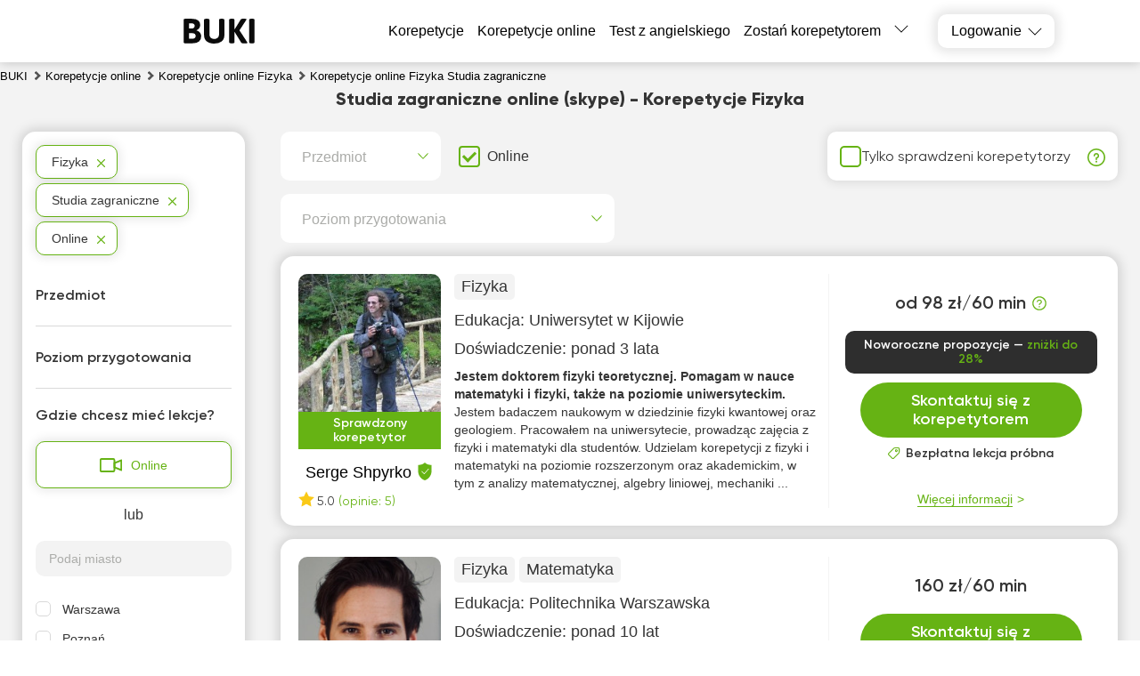

--- FILE ---
content_type: text/html; charset=utf-8
request_url: https://buki.org.pl/korepetycje-online/fizyka/dla-studiw-zagranicznych/
body_size: 42515
content:
<!DOCTYPE html><html lang="pl"><head><meta charSet="utf-8"/><script id="google-analytics" strategy="afterInteractive" type="765c795f4617a8bb3e696201-text/javascript">
                window.dataLayer = window.dataLayer || [];
                function gtag(){dataLayer.push(arguments);}

                if(localStorage.getItem('consentMode') === null) {
                  gtag('consent', 'default', {
                      'ad_personalization': 'denied',
                      'ad_storage': 'denied',
                      'ad_user_data': 'denied',
                      'analytics_storage':'denied',
                      'functionality_storage':'denied',
                      'personalization_storage':'denied',
                      'security_storage': 'denied'
                  });}
                else {
                  const consent = JSON.parse(localStorage.getItem('consentMode'));
                  gtag('consent', 'default', consent);
                }

                gtag('set', 'url_passthrough', true);
                
                gtag('js', new Date());
                
                gtag('config', 'GTM-5S3CS62', {
                    page_path: window.location.pathname,
                });
                </script><meta name="viewport" content="width=device-width, initial-scale=1.0, maximum-scale=1.0, user-scalable=0"/><title>Korepetycje Fizyka Studia zagraniczne online (skype) - BUKI</title><link rel="icon" href="/favicon_pl.ico"/><meta name="keywords" content="korepetytor"/><meta name="description" content="📚 Studia zagraniczne online (skype) - Fizyka. 🎓 łatwo znaleźć korepetytora na stronie BUKI. Opinie klientów, ranking i ankiety korepetytorów"/><meta name="robots" content="noindex, nofollow"/><link rel="preload" as="image" href="https://api.buki.org.pl/tutor_avatar/Ly/Uy/preview_107/LyUyUuLkAIIzDj3WZJ2tberT6lijvA040bvSpATw.jpg" fetchpriority="high"/><meta name="next-head-count" content="9"/><link rel="preconnect" href="https://api.buki.com.ua" crossorigin="anonymous"/><link rel="preload" href="/fonts/Gilroy-ExtraBold.woff" as="font" type="font/woff" crossorigin="anonymous"/><link rel="preload" href="/fonts/Gilroy-Regular.woff" as="font" type="font/woff" crossorigin="anonymous"/><link rel="prefetch" href="/fonts/Gilroy-Bold.woff" as="font" type="font/woff" crossorigin="anonymous"/><link rel="prefetch" href="/fonts/Gilroy-SemiBold.woff" as="font" type="font/woff" crossorigin="anonymous"/><link rel="preload" href="/_next/static/css/bb2e271bce03f743.css" as="style"/><link rel="stylesheet" href="/_next/static/css/bb2e271bce03f743.css" data-n-g=""/><link rel="preload" href="/_next/static/css/dce789fb039bda20.css" as="style"/><link rel="stylesheet" href="/_next/static/css/dce789fb039bda20.css" data-n-p=""/><link rel="preload" href="/_next/static/css/eb6f1954067162bb.css" as="style"/><link rel="stylesheet" href="/_next/static/css/eb6f1954067162bb.css" data-n-p=""/><link rel="preload" href="/_next/static/css/cbcd5462d6e52482.css" as="style"/><link rel="stylesheet" href="/_next/static/css/cbcd5462d6e52482.css" data-n-p=""/><link rel="preload" href="/_next/static/css/1bbed1057e257161.css" as="style"/><link rel="stylesheet" href="/_next/static/css/1bbed1057e257161.css" data-n-p=""/><noscript data-n-css=""></noscript><script defer="" nomodule="" src="/_next/static/chunks/polyfills-42372ed130431b0a.js" type="765c795f4617a8bb3e696201-text/javascript"></script><script src="/_next/static/chunks/webpack-24e0d5a4867f4323.js" defer="" type="765c795f4617a8bb3e696201-text/javascript"></script><script src="/_next/static/chunks/framework-60d502025212f4f4.js" defer="" type="765c795f4617a8bb3e696201-text/javascript"></script><script src="/_next/static/chunks/main-10b72e885b2aaea9.js" defer="" type="765c795f4617a8bb3e696201-text/javascript"></script><script src="/_next/static/chunks/pages/_app-d195cac3b32363c7.js" defer="" type="765c795f4617a8bb3e696201-text/javascript"></script><script src="/_next/static/chunks/2431-a43151adee35cf76.js" defer="" type="765c795f4617a8bb3e696201-text/javascript"></script><script src="/_next/static/chunks/4621-90c569e6a5dff2b8.js" defer="" type="765c795f4617a8bb3e696201-text/javascript"></script><script src="/_next/static/chunks/9926-56af588d7d6d6c22.js" defer="" type="765c795f4617a8bb3e696201-text/javascript"></script><script src="/_next/static/chunks/5233-c95619bd936d3c3b.js" defer="" type="765c795f4617a8bb3e696201-text/javascript"></script><script src="/_next/static/chunks/6066-0d672518cd66cd1d.js" defer="" type="765c795f4617a8bb3e696201-text/javascript"></script><script src="/_next/static/chunks/1085-e4eae457829094c5.js" defer="" type="765c795f4617a8bb3e696201-text/javascript"></script><script src="/_next/static/chunks/3743-c27cb50c646b3598.js" defer="" type="765c795f4617a8bb3e696201-text/javascript"></script><script src="/_next/static/chunks/4437-7c8597e1abf1676e.js" defer="" type="765c795f4617a8bb3e696201-text/javascript"></script><script src="/_next/static/chunks/4731-25d5a3b38cbebefc.js" defer="" type="765c795f4617a8bb3e696201-text/javascript"></script><script src="/_next/static/chunks/5609-eaed2c6820901bd8.js" defer="" type="765c795f4617a8bb3e696201-text/javascript"></script><script src="/_next/static/chunks/pages/%5B...catalog%5D-f3f8466488d826a6.js" defer="" type="765c795f4617a8bb3e696201-text/javascript"></script><script src="/_next/static/FcBr8Ji50tFbEOi1lWOP6/_buildManifest.js" defer="" type="765c795f4617a8bb3e696201-text/javascript"></script><script src="/_next/static/FcBr8Ji50tFbEOi1lWOP6/_ssgManifest.js" defer="" type="765c795f4617a8bb3e696201-text/javascript"></script></head><body><div id="__next"><div class="styles_container__o0558"><header class="styles_header__1Ps44"><div class="styles_innerCont__QUwtt"><div class="styles_logo__RM427 styles_pl__cCugn"><a href="/"><img src="/img/svg/buki-logo-text.svg" alt="serwis poszukiwania korepetytora Buki"/></a></div><div class="overlay"></div><nav class="styles_nav__lC0qX"><p class="styles_linkLike__xnm2S">Korepetycje</p><a href="/korepetycje-online/">Korepetycje online</a><a href="/test/english/">Test z angielskiego</a><a href="/register/">Zostań korepetytorem</a><div class="styles_subMenu__D4aYu"><div class="styles_showMoreWrapper__Y_2vv"><a class="styles_showMore__cjDOq">Więcej</a><div style="height:15px;width:15px" class="styles_arrow__8qXjQ"><div></div><div></div></div></div><div class="styles_secondaryMenu__guwnP"><a href="/how-it-works/">Jak to działa</a><a href="/news/">Aktualności</a><a href="/blogs/">Blogi korepetytorów</a><a href="/vacancy/">Ogłoszenia uczniów</a><a href="/arkusze-maturalne/">Testy maturalne</a><a href="/about/">O nas</a><a href="/contacts/">Kontakt</a><a href="/reviews/">Recenzje</a><a class="styles_schoolLink__2Hbo5" href="https://bukischool.com.pl/"><img src="/img/logo-bukischool-by-buki.png" alt="Logo"/></a></div></div></nav><div class="styles_icons__lBAC_"><div class="styles_dropdownWrapper__4kxDC"><div class="styles_actionButton__wAmu3"><p class="styles_header__WwBin">Logowanie</p><div style="height:15px;width:15px" class="styles_arrow__8qXjQ"><div></div><div></div></div></div><div class="styles_menu__t2xXM"><p class="styles_item__SfjQQ">Logowanie dla ucznia</p><p class="styles_item__SfjQQ">Logowanie dla korepetytora</p></div></div></div></div></header><div class="styles_overlay__WUTEp"></div><section class="styles_catalogPage__EWtK9"><div class="styles_header__8U2uQ"><div class="styles_innerWrapper__Iacww"><p class="styles_text__k39p_">Lub sami wybierzemy dla Ciebie korepetytora</p><div class="styles_buttonWrapper__dc2ol"><button type="button">Tak, poproszę</button></div></div></div><nav class="styles_breadCrumbsWrapper__jkVPA" itemscope="" itemType="https://schema.org/BreadcrumbList" itemID="#breadcrumb"><ol><li class="styles_linkWrapper__cWL11" itemProp="itemListElement" itemscope="" itemType="https://schema.org/ListItem"><a class="styles_link__8QJ_6" itemscope="" itemProp="item" itemType="https://schema.org/Thing" itemID="https://buki.org.pl/" href="/"><span itemProp="name">BUKI</span></a><meta itemProp="position" content="1"/></li><li class="styles_linkWrapper__cWL11 styles_separator__QeGGV" itemProp="itemListElement" itemscope="" itemType="https://schema.org/ListItem"><a class="styles_link__8QJ_6" itemscope="" itemProp="item" itemType="https://schema.org/Thing" itemID="https://buki.org.pl/korepetycje-online/" href="/korepetycje-online/"><span itemProp="name">Korepetycje online</span></a><meta itemProp="position" content="2"/></li><li class="styles_linkWrapper__cWL11 styles_separator__QeGGV" itemProp="itemListElement" itemscope="" itemType="https://schema.org/ListItem"><a class="styles_link__8QJ_6" itemscope="" itemProp="item" itemType="https://schema.org/Thing" itemID="https://buki.org.pl/korepetycje-online/fizyka/" href="/korepetycje-online/fizyka/"><span itemProp="name">Korepetycje online Fizyka</span></a><meta itemProp="position" content="3"/></li><li class="styles_linkWrapper__cWL11 styles_separator__QeGGV" itemProp="itemListElement" itemscope="" itemType="https://schema.org/ListItem"><span class="styles_link__8QJ_6" itemscope="" itemProp="item" itemType="https://schema.org/Thing" itemID="https://buki.org.pl/korepetycje-online/fizyka/dla-studiw-zagranicznych/"><span itemProp="name">Korepetycje online Fizyka Studia zagraniczne</span></span><meta itemProp="position" content="4"/></li></ol></nav><div class="styles_tutorsContainer__y5yzC"><div class="styles_catalogTitle__HCGAl"><h1><span><span itemprop='name'>Studia zagraniczne online (skype) - Korepetycje Fizyka</span></span></h1></div><div class="styles_catalogWrapper__zRZcm"><div class="styles_mainContent__fp_h3"><div class="styles_additionalFiltersWrapper__HECYy"><div class="styles_additionalFiltersWrapperInner__JQ5XL"><div class="styles_selectWrapper__jj1fL"><div class="styles_selectContainer__wxDDW searchable"><div class="styles_selectControl__22dBI"><div class="styles_selectValueContainer__AY69v"><div class="styles_placeholder__sWbsu">Przedmiot</div><input type="text" class="styles_searchInput__Mxf2h" placeholder="" value=""/></div><div class="styles_selectIndicator__LP5_i"></div></div></div></div><div class="styles_onlineSwitcherWrapper__9Y_4E"><label class="styles_checkboxWrapper__H7Ulm"><input type="checkbox" name="verified" checked=""/><span>Online</span></label></div></div><div class="styles_verifiedFilterWrapper__12NkO"><label class="styles_checkboxWrapper__VKvbd"><input type="checkbox" name="verified"/><span>Tylko sprawdzeni korepetytorzy</span></label><span class="styles_hint__KPGnN undefined" style="width:20px;height:20px"><span style="transform:translate(0%)" class="styles_hintText__rnod0">Korepetytor przeszedł rozmowę rekrutacyjną z pracownikiem BUKI i potwierdził poziom wykształcenia, doświadczenia i kwalifikacji.</span></span></div></div><div class="styles_additionalFiltersWrapper__HECYy"><div class="styles_additionalFiltersWrapperInner__JQ5XL"><div class="styles_selectWrapper__jj1fL"><div class="styles_selectContainer__wxDDW styles_desktopLevel__V_P1S searchable"><div class="styles_selectControl__22dBI"><div class="styles_selectValueContainer__AY69v"><div class="styles_placeholder__sWbsu">Poziom przygotowania</div><input type="text" class="styles_searchInput__Mxf2h" placeholder="" value=""/></div><div class="styles_selectIndicator__LP5_i"></div></div></div></div></div></div><div class="styles_tutorsList__80R_9"><div style="width:100%"><div class="container"><div class="styles_card__Yjci5"><div class="styles_userPreviewWrapper__HBWPS"><div class="styles_userPreview__dSzlG"><div class="styles_imageWrapper__GmpHF"><div><img src="https://api.buki.org.pl/tutor_avatar/Ly/Uy/avatar/LyUyUuLkAIIzDj3WZJ2tberT6lijvA040bvSpATw.jpg" alt="Korepetycje Serge Shpyrko - BUKI" title="Korepetycje Serge Shpyrko - BUKI" loading="eager" fetchpriority="high"/></div></div><div class="styles_veryfiedWrapper__UQJqQ"><p class="styles_veryfied__WfcBr">Sprawdzony korepetytor</p><p class="styles_veryfiedHint__wKlfv">Korepetytor odbył osobistą rozmowę kwalifikacyjną z pracownikiem BUKI i potwierdził swoje wykształcenie, doświadczenie i poziom umiejętności.</p></div><p class="styles_userName__ltIVo"><span class="styles_link__5pWac">Serge Shpyrko</span><span class="styles_shield__WVjRb" title="Korepetytor dodał dokumenty o wykształceniu"></span></p><div class="styles_reviewsBlock__FNrPL"><span><i class="styles_starIcon__n1ZtJ"></i>5.0</span> <span class="styles_reviewsCount__EAIh6">(opinie: 5)</span></div></div></div><div class="styles_mainInfo__cK8Ru"><div class="styles_lessons__I3Ojz"><span class="styles_lessonsItem__v8FAD">Fizyka</span></div><div><p class="styles_education__41VXk">Edukacja: <span>Uniwersytet w Kijowie</span></p></div><div><p class="styles_practice__AZyXc"><span>Doświadczenie:<!-- --> </span>ponad 3 lata</p></div><p class="styles_description__EnqoA"><span class="styles_shortDescription__9jRi6">Jestem doktorem fizyki teoretycznej. Pomagam w nauce matematyki i fizyki, także na poziomie uniwersyteckim. </span><span>Jestem badaczem naukowym w dziedzinie fizyki kwantowej oraz geologiem. Pracowałem na uniwersytecie, prowadząc zajęcia z fizyki i matematyki dla studentów. Udzielam korepetycji z fizyki i matematyki na poziomie rozszerzonym oraz akademickim, w tym z analizy matematycznej, algebry liniowej, mechaniki ...</span></p></div><div class="styles_contact__a6ZEo"><div class="styles_innerContact__i5exo"><div class="styles_userData__xpfLk"><div class="styles_userDataTable__iWLfR"><p class="rate schoolRate"><span class="topCeil">od 98 zł/60 min</span><span class="styles_reviewsLink__ZC8ot bottomCeil"><span class="styles_packageIcon__AlpbK"></span></span></p></div></div><div class="styles_bannerContainer__xJlU7 styles_pl__Z_bo9"><p class="styles_text__tbDht">Noworoczne propozycje — <span> zniżki do 28%</span></p></div><div class="styles_buttonWrapper__QHjDa"><button class="">Skontaktuj się z korepetytorem</button></div><div class="styles_freeOfCharge__npE6L styles_freeLesson__yIPfq"><p>Bezpłatna lekcja próbna</p></div><div class="styles_detailsWrapper__WsR_a"><div class="styles_details__kwrJY"><p>Więcej informacji</p></div></div></div></div></div></div></div><div class="container"><div class="styles_card__Yjci5"><div class="styles_userPreviewWrapper__HBWPS"><div class="styles_userPreview__dSzlG"><a class="styles_imageWrapper__GmpHF" href="/user-41649/"><div><img src="https://api.buki.org.pl/tutor_avatar/Jg/1z/avatar/Jg1zNcv3lcPLiJTQPOtuLQWdECbopSU6XSOFpX4g.jpg" alt="Korepetycje Mateusz Przychodzki - BUKI" title="Korepetycje Mateusz Przychodzki - BUKI" loading="lazy" fetchpriority="auto"/></div></a><p class="styles_userName__ltIVo"><a class="styles_link__5pWac" href="/user-41649/"><span>Mateusz Przychodzki</span></a></p><div class="styles_reviewsBlock__FNrPL"><span><i class="styles_starIcon__n1ZtJ"></i>4.9</span> <span class="styles_reviewsCount__EAIh6">(opinie: 87)</span></div></div></div><div class="styles_mainInfo__cK8Ru"><div class="styles_lessons__I3Ojz"><span class="styles_lessonsItem__v8FAD">Fizyka</span><span class="styles_lessonsItem__v8FAD">Matematyka</span></div><div><p class="styles_education__41VXk">Edukacja: <span>Politechnika Warszawska</span></p></div><div><p class="styles_practice__AZyXc"><span>Doświadczenie:<!-- --> </span>ponad 10 lat</p></div><p class="styles_description__EnqoA"><span class="styles_shortDescription__9jRi6"> </span><span>Egzamin ósmoklasisty średnio 95%, matura rozszerzona średnio 80% , matura podstawowa średnio 80% Nie pozwól, aby fizyka była dla Ciebie wyzwaniem. Zamień ją w swoją mocną stronę! Cały materiał z klasy 8, fizyki rozszerzonej, matematyki podstawowej i rozszerzonej przygotowanie maturalne zrealizowane na autorskich filmach. 
</span></p></div><div class="styles_contact__a6ZEo"><div class="styles_innerContact__i5exo"><div class="styles_userData__xpfLk"><div class="styles_userDataTable__iWLfR"><p class="rate"><span class="topCeil">160 zł/60 min</span><span class="styles_reviewsLink__ZC8ot bottomCeil"></span></p></div></div><div class="styles_buttonWrapper__QHjDa"><button class="">Skontaktuj się z korepetytorem</button></div><div class="styles_freeOfCharge__npE6L"><p>jest to bezpłatne</p></div><div class="styles_detailsWrapper__WsR_a"><div class="styles_details__kwrJY"><p>Więcej informacji</p></div></div></div></div></div></div><div class="container"><div class="styles_card__Yjci5"><div class="styles_userPreviewWrapper__HBWPS"><div class="styles_userPreview__dSzlG"><a class="styles_imageWrapper__GmpHF" href="/user-26055/"><div><img src="https://api.buki.org.pl/tutor_avatar/RA/C5/avatar/RAC5qYh7H9BtzjfVvg0O85wnEhcw5a5Dk12q6ydq.png" alt="Korepetycje Srina Nair - BUKI" title="Korepetycje Srina Nair - BUKI" loading="lazy" fetchpriority="auto"/></div></a><div class="styles_veryfiedWrapper__UQJqQ"><p class="styles_veryfied__WfcBr">Sprawdzony korepetytor</p><p class="styles_veryfiedHint__wKlfv">Korepetytor odbył osobistą rozmowę kwalifikacyjną z pracownikiem BUKI i potwierdził swoje wykształcenie, doświadczenie i poziom umiejętności.</p></div><p class="styles_userName__ltIVo"><a class="styles_link__5pWac" href="/user-26055/"><span>Srina Nair</span></a><span class="styles_shield__WVjRb" title="Korepetytor dodał dokumenty o wykształceniu"></span></p><div class="styles_reviewsBlock__FNrPL"><span><i class="styles_starIcon__n1ZtJ"></i>4.9</span> <span class="styles_reviewsCount__EAIh6">(opinie: 55)</span></div></div></div><div class="styles_mainInfo__cK8Ru"><div class="styles_lessons__I3Ojz"><span class="styles_lessonsItem__v8FAD">Fizyka</span><span class="styles_lessonsItem__v8FAD">Matematyka</span><span class="styles_lessonsItem__v8FAD">Chemia</span><span class="styles_lessonsItem__v8FAD styles_hide__7ILtf">Język angielski</span><span class="styles_showAll__Apela">Więcej</span></div><div><p class="styles_education__41VXk">Edukacja: <span>Politechnika Warszawska</span></p></div><div><p class="styles_practice__AZyXc"><span>Doświadczenie:<!-- --> </span>ponad 10 lat</p></div><p class="styles_description__EnqoA"><span class="styles_shortDescription__9jRi6">I teach English, Physics and Mathematics for all grades. Group classes are also offered. I don&#x27;t speak Polish. I prefer Practical ways of teaching. </span><span>I finished Master’s degree in Aerospace engineering and have 8+ years of experience in tutoring. Physics, Mathematics and English are my major subjects. Please contact for more details and information. I am flexible about the schedule and weekends work perfectly good. I adopt practical ways of teach...</span></p></div><div class="styles_contact__a6ZEo"><div class="styles_innerContact__i5exo"><div class="styles_userData__xpfLk"><div class="styles_userDataTable__iWLfR"><p class="rate"><span class="topCeil">160 zł/60 min</span><span class="styles_reviewsLink__ZC8ot bottomCeil"></span></p></div></div><div class="styles_buttonWrapper__QHjDa"><button class="">Skontaktuj się z korepetytorem</button></div><div class="styles_freeOfCharge__npE6L"><p>jest to bezpłatne</p></div><div class="styles_detailsWrapper__WsR_a"><div class="styles_details__kwrJY"><p>Więcej informacji</p></div></div></div></div></div></div><div class="container"><div class="styles_card__Yjci5"><div class="styles_userPreviewWrapper__HBWPS"><div class="styles_userPreview__dSzlG"><a class="styles_imageWrapper__GmpHF" href="/user-35350/"><div><img src="https://api.buki.org.pl/tutor_avatar/TD/Yi/avatar/TDYiey2ATrLVIeRYOZ1K208ZxBSycwHnbI6kwKsk.jpg" alt="Korepetycje Jakub Komorek - BUKI" title="Korepetycje Jakub Komorek - BUKI" loading="lazy" fetchpriority="auto"/></div></a><p class="styles_userName__ltIVo"><a class="styles_link__5pWac" href="/user-35350/"><span>Jakub Komorek</span></a></p><div class="styles_reviewsBlock__FNrPL"><span><i class="styles_starIcon__n1ZtJ"></i>4.8</span> <span class="styles_reviewsCount__EAIh6">(opinie: 26)</span></div></div></div><div class="styles_mainInfo__cK8Ru"><div class="styles_lessons__I3Ojz"><span class="styles_lessonsItem__v8FAD">Fizyka</span><span class="styles_lessonsItem__v8FAD">Matematyka</span></div><div><p class="styles_education__41VXk">Edukacja: <span>Wojskowa Akademia Techniczna im. Jarosława Dąbrowskiego</span></p></div><div><p class="styles_practice__AZyXc"><span>Doświadczenie:<!-- --> </span>ponad 5 lat</p></div><p class="styles_description__EnqoA"><span class="styles_shortDescription__9jRi6">Indywidualne lekcje Matematyki dla ambitnych, którzy chcą liczyć samodzielnie i przejąć kontrolę nad swoimi wynikami. Ale nie potrafią zacząć. </span><span>Indywidualne lekcje Matematyki dla ambitnych, którzy chcą liczyć samodzielnie i przejąć kontrolę nad swoimi wynikami. Ale nie potrafią zacząć.

Jak tego dokonać? Pokażę Ci, w jaki sposób myślą i działają olimpijczycy, a Ty zastosujesz to w praktyce. Twoja pewność siebie wzrośnie dzięki dostrzeżeniu ...</span></p></div><div class="styles_contact__a6ZEo"><div class="styles_innerContact__i5exo"><div class="styles_userData__xpfLk"><div class="styles_userDataTable__iWLfR"><p class="rate"><span class="topCeil">140 zł/60 min</span><span class="styles_reviewsLink__ZC8ot bottomCeil"></span></p></div></div><div class="styles_buttonWrapper__QHjDa"><button class="">Skontaktuj się z korepetytorem</button></div><div class="styles_freeOfCharge__npE6L"><p>jest to bezpłatne</p></div><div class="styles_detailsWrapper__WsR_a"><div class="styles_details__kwrJY"><p>Więcej informacji</p></div></div></div></div></div></div><div class="container"><div class="styles_card__Yjci5"><div class="styles_userPreviewWrapper__HBWPS"><div class="styles_userPreview__dSzlG"><a class="styles_imageWrapper__GmpHF" href="/user-22263/"><div><img src="https://api.buki.org.pl/tutor_avatar/ri/Jk/avatar/riJkElLj27xujOTUr5GKNCMjrhynSIJo1tIKEVG4.jpg" alt="Korepetycje Stanisław Czarnecki - BUKI" title="Korepetycje Stanisław Czarnecki - BUKI" loading="lazy" fetchpriority="auto"/></div></a><p class="styles_userName__ltIVo"><a class="styles_link__5pWac" href="/user-22263/"><span>Stanisław Czarnecki</span></a><span class="styles_shield__WVjRb" title="Korepetytor dodał dokumenty o wykształceniu"></span></p><div class="styles_reviewsBlock__FNrPL"><span><i class="styles_starIcon__n1ZtJ"></i>4.9</span> <span class="styles_reviewsCount__EAIh6">(opinie: 58)</span></div></div></div><div class="styles_mainInfo__cK8Ru"><div class="styles_lessons__I3Ojz"><span class="styles_lessonsItem__v8FAD">Fizyka</span><span class="styles_lessonsItem__v8FAD">Matematyka</span></div><div><p class="styles_education__41VXk">Edukacja: <span>Uniwersytet Mikołaja Kopernika</span></p></div><div><p class="styles_practice__AZyXc"><span>Doświadczenie:<!-- --> </span>ponad 20 lat</p></div><p class="styles_description__EnqoA"><span class="styles_shortDescription__9jRi6">Fizyka i matematyka, każdy poziom, w języku polskim i/lub angielskim.
Doświadczenie z osobami niepełnosprawnymi i nieneurotypowymi (AS). </span><span>Zacząłem udzielać korepetycji w wieku 16 lat. Przygotowanie do egzaminów, do matury, poprawienie ocen niedostatecznych, poradzenie sobie na pierwszych latach studiów (różnych kierunków), czy po prostu pozbycie się strachu przed lekcjami fizyki - wszystko to realizowane z sukcesem i zawsze w dobrej a...</span></p></div><div class="styles_contact__a6ZEo"><div class="styles_innerContact__i5exo"><div class="styles_userData__xpfLk"><div class="styles_userDataTable__iWLfR"><p class="rate"><span class="topCeil">160 zł/60 min</span><span class="styles_reviewsLink__ZC8ot bottomCeil"></span></p></div></div><div class="styles_buttonWrapper__QHjDa"><button class="">Skontaktuj się z korepetytorem</button></div><div class="styles_freeOfCharge__npE6L"><p>jest to bezpłatne</p></div><div class="styles_detailsWrapper__WsR_a"><div class="styles_details__kwrJY"><p>Więcej informacji</p></div></div></div></div></div></div><div class="container"><div class="styles_card__Yjci5"><div class="styles_userPreviewWrapper__HBWPS"><div class="styles_userPreview__dSzlG"><a class="styles_imageWrapper__GmpHF" href="/user-31397/"><div><img src="https://api.buki.org.pl/tutor_avatar/aM/cs/avatar/aMcsfDVkowiATHIpxuIRWBGJqtnKJ1HiuEQ78M37.jpg" alt="Korepetycje Jakub Matuszczyk - BUKI" title="Korepetycje Jakub Matuszczyk - BUKI" loading="lazy" fetchpriority="auto"/></div></a><p class="styles_userName__ltIVo"><a class="styles_link__5pWac" href="/user-31397/"><span>Jakub Matuszczyk</span></a><span class="styles_shield__WVjRb" title="Korepetytor dodał dokumenty o wykształceniu"></span></p><div class="styles_reviewsBlock__FNrPL"><span><i class="styles_starIcon__n1ZtJ"></i>4.9</span> <span class="styles_reviewsCount__EAIh6">(opinie: 42)</span></div></div></div><div class="styles_mainInfo__cK8Ru"><div class="styles_lessons__I3Ojz"><span class="styles_lessonsItem__v8FAD">Fizyka</span><span class="styles_lessonsItem__v8FAD">Matematyka</span></div><div><p class="styles_education__41VXk">Edukacja: <span>Politechnika Śląska</span></p></div><div><p class="styles_practice__AZyXc"><span>Doświadczenie:<!-- --> </span>ponad 5 lat</p></div><p class="styles_description__EnqoA"><span class="styles_shortDescription__9jRi6"> </span><span>W swojej pracy korzystam z osiągnięć najlepszych systemów edukacyjnych adaptując je do polskich realiów autorskim programem nauczania. Staram się aby zajęcia polegały na współpracy i zaufaniu w spokojnej atmosferze. Czasem rzucę głupim żartem dla rozładowania napięcia ;) Proszę pana, zakaz jedzenia, picia, używania kalkulatora i pytanie o wychodzenie do toalety zostaje w szkole. Bądźmy ludźmi.</span></p></div><div class="styles_contact__a6ZEo"><div class="styles_innerContact__i5exo"><div class="styles_userData__xpfLk"><div class="styles_userDataTable__iWLfR"><p class="rate"><span class="topCeil">160 zł/60 min</span><span class="styles_reviewsLink__ZC8ot bottomCeil"></span></p></div></div><div class="styles_buttonWrapper__QHjDa"><button class="">Skontaktuj się z korepetytorem</button></div><div class="styles_freeOfCharge__npE6L"><p>jest to bezpłatne</p></div><div class="styles_detailsWrapper__WsR_a"><div class="styles_details__kwrJY"><p>Więcej informacji</p></div></div></div></div></div></div><div class="container"><div class="styles_card__Yjci5"><div class="styles_userPreviewWrapper__HBWPS"><div class="styles_userPreview__dSzlG"><a class="styles_imageWrapper__GmpHF" href="/user-31276/"><div><img src="https://api.buki.org.pl/tutor_avatar/Je/YD/avatar/JeYDUA3Di4lXRYbfm2IYFtMiMXT6MO7NbYPk35Ez.jpg" alt="Korepetycje Dawid Ciszewski - BUKI" title="Korepetycje Dawid Ciszewski - BUKI" loading="lazy" fetchpriority="auto"/></div></a><p class="styles_userName__ltIVo"><a class="styles_link__5pWac" href="/user-31276/"><span>Dawid Ciszewski</span></a><span class="styles_shield__WVjRb" title="Korepetytor dodał dokumenty o wykształceniu"></span></p><div class="styles_reviewsBlock__FNrPL"><span><i class="styles_starIcon__n1ZtJ"></i>5.0</span> <span class="styles_reviewsCount__EAIh6">(opinie: 10)</span></div></div></div><div class="styles_mainInfo__cK8Ru"><div class="styles_lessons__I3Ojz"><span class="styles_lessonsItem__v8FAD">Fizyka</span><span class="styles_lessonsItem__v8FAD">Matematyka</span><span class="styles_lessonsItem__v8FAD">Język angielski</span></div><div><p class="styles_education__41VXk">Edukacja: <span>Uniwersytet Warszawski</span></p></div><div><p class="styles_practice__AZyXc"><span>Doświadczenie:<!-- --> </span>ponad 5 lat</p></div><p class="styles_description__EnqoA"><span class="styles_shortDescription__9jRi6"> </span><span>- bez presji czasowej
- mniejsza liczba powtarzanych zadań, ważniejsze jest zrozumienie niż bezmyślne klepanie przykładów
- dostarczam materiały i książki do przerobienia we własnym zakresie
- z chęcią pokażę głębszą fizykę, odniesienia do definicji i wyprowadzeń, które pozwalają na poznanie fizyki od środka, bez których fizyka zazwyczaj wygląda na &quot;czarną magię&quot;
- możemy przerobić cały materiał od początku danego etapu nauczania, po drodze łatając dziury w wiedzy i wyjaśniając niedopowiedzenia</span></p></div><div class="styles_contact__a6ZEo"><div class="styles_innerContact__i5exo"><div class="styles_userData__xpfLk"><div class="styles_userDataTable__iWLfR"><p class="rate"><span class="topCeil">100 zł/60 min</span><span class="styles_reviewsLink__ZC8ot bottomCeil"></span></p></div></div><div class="styles_buttonWrapper__QHjDa"><button class="">Skontaktuj się z korepetytorem</button></div><div class="styles_freeOfCharge__npE6L"><p>jest to bezpłatne</p></div><div class="styles_detailsWrapper__WsR_a"><div class="styles_details__kwrJY"><p>Więcej informacji</p></div></div></div></div></div></div><div class="container"><div class="styles_card__Yjci5"><div class="styles_userPreviewWrapper__HBWPS"><div class="styles_userPreview__dSzlG"><a class="styles_imageWrapper__GmpHF" href="/user-108128/"><div><img src="https://api.buki.org.pl/tutor_avatar/qL/nd/avatar/qLndQvQ5HWsJnTOK0b2tZWRVjgogYWIhFktXgGug.jpg" alt="Korepetycje Zofia F. - BUKI" title="Korepetycje Zofia F. - BUKI" loading="lazy" fetchpriority="auto"/></div></a><div class="styles_veryfiedWrapper__UQJqQ"><p class="styles_veryfied__WfcBr">Sprawdzony korepetytor</p><p class="styles_veryfiedHint__wKlfv">Korepetytor odbył osobistą rozmowę kwalifikacyjną z pracownikiem BUKI i potwierdził swoje wykształcenie, doświadczenie i poziom umiejętności.</p></div><p class="styles_userName__ltIVo"><a class="styles_link__5pWac" href="/user-108128/"><span>Zofia F.</span></a></p><div class="styles_reviewsBlock__FNrPL"><span><i class="styles_starIcon__n1ZtJ"></i>4.9</span> <span class="styles_reviewsCount__EAIh6">(opinie: 7)</span></div></div></div><div class="styles_mainInfo__cK8Ru"><div class="styles_lessons__I3Ojz"><span class="styles_lessonsItem__v8FAD">Fizyka</span><span class="styles_lessonsItem__v8FAD">Matematyka</span><span class="styles_lessonsItem__v8FAD">Chemia</span></div><div><p class="styles_education__41VXk">Edukacja: <span>Uniwersytet Warszawski</span></p></div><div><p class="styles_practice__AZyXc"><span>Doświadczenie:<!-- --> </span>ponad 10 lat</p></div><p class="styles_description__EnqoA"><span class="styles_shortDescription__9jRi6">Chemia i fizyka to moje pasje. Uwielbiam też matematykę. Ukończyłam klasę o profilu chemiczno-fizycznym oraz chemię i fizykę na UW. Od wielu lat zajmuję się też dydaktyką. Aktualnie piszę doktorat z fizyki, ale chemia też zajmuje wyjątkowe miejsce w moim sercu. </span><span>Nauczając, kładę nacisk na dokładne zrozumienie tematu. Uważam, że matematyka / fizyka / chemia wcale nie jest trudna, o ile jest dobrze wytłumaczona przez nauczyciela. Gwarantuję znakomite efekty oraz bezstresową atmosferę.</span></p></div><div class="styles_contact__a6ZEo"><div class="styles_innerContact__i5exo"><div class="styles_userData__xpfLk"><div class="styles_userDataTable__iWLfR"><p class="rate"><span class="topCeil">200 zł/60 min</span><span class="styles_reviewsLink__ZC8ot bottomCeil"></span></p></div></div><div class="styles_buttonWrapper__QHjDa"><button class="">Skontaktuj się z korepetytorem</button></div><div class="styles_freeOfCharge__npE6L"><p>jest to bezpłatne</p></div><div class="styles_detailsWrapper__WsR_a"><div class="styles_details__kwrJY"><p>Więcej informacji</p></div></div></div></div></div></div><div class="container"><div class="styles_card__Yjci5"><div class="styles_userPreviewWrapper__HBWPS"><div class="styles_userPreview__dSzlG"><a class="styles_imageWrapper__GmpHF" href="/user-19255/"><div><img src="https://api.buki.org.pl/tutor_avatar/9D/8g/avatar/9D8gCJtx7WgmIBAaw4BfbiiUNutmxcwAsObIx0B4.jpg" alt="Korepetycje Michael Olesik - BUKI" title="Korepetycje Michael Olesik - BUKI" loading="lazy" fetchpriority="auto"/></div></a><p class="styles_userName__ltIVo"><a class="styles_link__5pWac" href="/user-19255/"><span>Michael Olesik</span></a></p><div class="styles_reviewsBlock__FNrPL"><span><i class="styles_starIcon__n1ZtJ"></i>5.0</span> <span class="styles_reviewsCount__EAIh6">(opinie: 10)</span></div></div></div><div class="styles_mainInfo__cK8Ru"><div class="styles_lessons__I3Ojz"><span class="styles_lessonsItem__v8FAD">Fizyka</span><span class="styles_lessonsItem__v8FAD">Matematyka</span><span class="styles_lessonsItem__v8FAD">Informatyka</span><span class="styles_lessonsItem__v8FAD styles_hide__7ILtf">Fizyka cząsteczkowa</span><span class="styles_showAll__Apela">Więcej</span></div><div><p class="styles_education__41VXk">Edukacja: <span>Uniwersytet Jagielloński</span></p></div><div><p class="styles_practice__AZyXc"><span>Doświadczenie:<!-- --> </span>ponad 10 lat</p></div><p class="styles_description__EnqoA"><span class="styles_shortDescription__9jRi6"> </span><span>Oferuję szeroko pojęty mentoring tematyczny, pracuję zazwyczaj w trybie jednego spotkania w tygodniu, z możliwością dwóch spotkań w przypadku potrzeby nadrobienia zaległości. Przygotouję do matury rozszerzonej, konkursów przedmiotowych, zajęć w trakcie uczelni wyższej oraz mentoringu zawodowego. </span></p></div><div class="styles_contact__a6ZEo"><div class="styles_innerContact__i5exo"><div class="styles_userData__xpfLk"><div class="styles_userDataTable__iWLfR"><p class="rate"><span class="topCeil">300 zł/60 min</span><span class="styles_reviewsLink__ZC8ot bottomCeil"></span></p></div></div><div class="styles_buttonWrapper__QHjDa"><button class="">Skontaktuj się z korepetytorem</button></div><div class="styles_freeOfCharge__npE6L"><p>jest to bezpłatne</p></div><div class="styles_detailsWrapper__WsR_a"><div class="styles_details__kwrJY"><p>Więcej informacji</p></div></div></div></div></div></div><div class="container"><div class="styles_card__Yjci5"><div class="styles_userPreviewWrapper__HBWPS"><div class="styles_userPreview__dSzlG"><a class="styles_imageWrapper__GmpHF" href="/user-44978/"><div><img src="https://api.buki.org.pl/tutor_avatar/HU/4w/avatar/HU4wx3g5tvYUS3Sr60wSBPT9ZmsTuAT9qpfuPMnN.jpg" alt="Korepetycje Kajetan Wojtacki - BUKI" title="Korepetycje Kajetan Wojtacki - BUKI" loading="lazy" fetchpriority="auto"/></div></a><div class="styles_veryfiedWrapper__UQJqQ"><p class="styles_veryfied__WfcBr">Sprawdzony korepetytor</p><p class="styles_veryfiedHint__wKlfv">Korepetytor odbył osobistą rozmowę kwalifikacyjną z pracownikiem BUKI i potwierdził swoje wykształcenie, doświadczenie i poziom umiejętności.</p></div><p class="styles_userName__ltIVo"><a class="styles_link__5pWac" href="/user-44978/"><span>Kajetan Wojtacki</span></a><span class="styles_shield__WVjRb" title="Korepetytor dodał dokumenty o wykształceniu"></span></p></div></div><div class="styles_mainInfo__cK8Ru"><div class="styles_lessons__I3Ojz"><span class="styles_lessonsItem__v8FAD">Fizyka</span><span class="styles_lessonsItem__v8FAD">Matematyka</span><span class="styles_lessonsItem__v8FAD">Mechanika teoretyczna</span></div><div><p class="styles_education__41VXk">Edukacja: <span>Université de Montpellier</span></p></div><div><p class="styles_practice__AZyXc"><span>Doświadczenie:<!-- --> </span>ponad 10 lat</p></div><p class="styles_description__EnqoA"><span class="styles_shortDescription__9jRi6"> </span><span>Ukończyłem fizykę (praca magisterska z fizyki kwantowej), a następnie zdobyłem doktorat z mechaniki, pracując jako wykładowca akademicki we Francji. Od lat prowadzę skuteczne korepetycje z fizyki na każdym poziomie, łącząc doświadczenie naukowe z praktyczną znajomością modelowania matematycznego, dynamiki, mechaniki i zjawisk fizycznych. Przygotowuję do egzaminów, kolokwiów i testów, wyjaśniając nawet trudne tematy w sposób jasny i intuicyjny. Zajęcia prowadzę po polsku, angielsku i francusku.</span></p></div><div class="styles_contact__a6ZEo"><div class="styles_innerContact__i5exo"><div class="styles_userData__xpfLk"><div class="styles_userDataTable__iWLfR"><p class="rate singlePice"><span class="topCeil">150 zł/60 min</span><span class="styles_reviewsLink__ZC8ot bottomCeil"></span></p></div></div><div class="styles_buttonWrapper__QHjDa"><button class="">Skontaktuj się z korepetytorem</button></div><div class="styles_freeOfCharge__npE6L"><p>jest to bezpłatne</p></div><div class="styles_detailsWrapper__WsR_a"><div class="styles_details__kwrJY"><p>Więcej informacji</p></div></div></div></div></div></div><div class="container"><div class="styles_card__Yjci5"><div class="styles_userPreviewWrapper__HBWPS"><div class="styles_userPreview__dSzlG"><a class="styles_imageWrapper__GmpHF" href="/user-19200/"><div><img src="https://api.buki.org.pl/tutor_avatar/tN/IU/avatar/tNIUCp4ttUIwynQKZm8shebHAAoeZpe1ynPH4I15.png" alt="Korepetycje Bartosz Markowicz - BUKI" title="Korepetycje Bartosz Markowicz - BUKI" loading="lazy" fetchpriority="auto"/></div></a><p class="styles_userName__ltIVo"><a class="styles_link__5pWac" href="/user-19200/"><span>Bartosz Markowicz</span></a><span class="styles_shield__WVjRb" title="Korepetytor dodał dokumenty o wykształceniu"></span></p><div class="styles_reviewsBlock__FNrPL"><span><i class="styles_starIcon__n1ZtJ"></i>4.8</span> <span class="styles_reviewsCount__EAIh6">(opinie: 7)</span></div></div></div><div class="styles_mainInfo__cK8Ru"><div class="styles_lessons__I3Ojz"><span class="styles_lessonsItem__v8FAD">Fizyka</span><span class="styles_lessonsItem__v8FAD">Matematyka</span></div><div><p class="styles_education__41VXk">Edukacja: <span>Uniwersytet Warszawski</span></p></div><div><p class="styles_practice__AZyXc"><span>Doświadczenie:<!-- --> </span>ponad 5 lat</p></div><p class="styles_description__EnqoA"><span class="styles_shortDescription__9jRi6">Korepetytor z Fizyki oraz Matematyki. Przygotowuję do konkursów fizycznych i matury. Pomagam również z opanowaniem materiału na studiach I stopnia. </span><span>Cześć! :)
Mam na imię Bartek i chciałbym przedstawić ci moją największą pasję - Fizykę.

Odkrywanie nowych praw rządzących wszechświatem jest dla mnie niezwykle ekscytującym przeżyciem! Uważam, że każdy może odczuwać taką ekscytację i zainteresowanie Fizyką. Potrzebne jest jednak umiejętne przekazan...</span></p></div><div class="styles_contact__a6ZEo"><div class="styles_innerContact__i5exo"><div class="styles_userData__xpfLk"><div class="styles_userDataTable__iWLfR"><p class="rate"><span class="topCeil">200 zł/60 min</span><span class="styles_reviewsLink__ZC8ot bottomCeil"></span></p></div></div><div class="styles_buttonWrapper__QHjDa"><button class="">Skontaktuj się z korepetytorem</button></div><div class="styles_freeOfCharge__npE6L"><p>jest to bezpłatne</p></div><div class="styles_detailsWrapper__WsR_a"><div class="styles_details__kwrJY"><p>Więcej informacji</p></div></div></div></div></div></div><div class="container"><div class="styles_card__Yjci5"><div class="styles_userPreviewWrapper__HBWPS"><div class="styles_userPreview__dSzlG"><a class="styles_imageWrapper__GmpHF" href="/user-118315/"><div><img src="https://api.buki.org.pl/tutor_avatar/sZ/pH/avatar/sZpHFBwi0p9dW7oa27uw48z3DMpnSKQmKxGkTESQ.jpg" alt="Korepetycje Sylwia Rka - BUKI" title="Korepetycje Sylwia Rka - BUKI" loading="lazy" fetchpriority="auto"/></div></a><p class="styles_userName__ltIVo"><a class="styles_link__5pWac" href="/user-118315/"><span>Sylwia Rka</span></a><span class="styles_shield__WVjRb" title="Korepetytor dodał dokumenty o wykształceniu"></span></p><div class="styles_reviewsBlock__FNrPL"><span><i class="styles_starIcon__n1ZtJ"></i>5.0</span> <span class="styles_reviewsCount__EAIh6">(opinie: 3)</span></div></div></div><div class="styles_mainInfo__cK8Ru"><div class="styles_lessons__I3Ojz"><span class="styles_lessonsItem__v8FAD">Fizyka</span><span class="styles_lessonsItem__v8FAD">Matematyka</span><span class="styles_lessonsItem__v8FAD">Chemia</span><span class="styles_lessonsItem__v8FAD styles_hide__7ILtf">Biologia</span><span class="styles_lessonsItem__v8FAD styles_hide__7ILtf">Język angielski</span><span class="styles_lessonsItem__v8FAD styles_hide__7ILtf">Język francuski</span><span class="styles_lessonsItem__v8FAD styles_hide__7ILtf">Ekonomia</span><span class="styles_lessonsItem__v8FAD styles_hide__7ILtf">Statystyka matematyczna</span><span class="styles_showAll__Apela">Więcej</span></div><div><p class="styles_education__41VXk">Edukacja: <span>Szkoła Główna Handlowa w Warszawie</span></p></div><div><p class="styles_practice__AZyXc"><span>Doświadczenie:<!-- --> </span>ponad 10 lat</p></div><p class="styles_description__EnqoA"><span class="styles_shortDescription__9jRi6">Matematyka, Statystyka, Chemia, Fizyka, Ekonomia
Zapraszam na coś znacznie więcej niż korepetycje. Oferuję Mentoring Edukacyjny, który wyposaży Twoje dziecko w umiejętność logicznego myślenia, rozwiązywania problemów oraz budowania pewności siebie. Moim celem jest kompleksowy rozwój intelektualny w realizacji celów edukacyjnych na całym świecie. </span><span>🌟 Mentoring Edukacyjny i Indywidualne Lekcje na Najwyższym Poziomie 🌟

Zapraszam na coś znacznie więcej niż zwykłe korepetycje.
Oferuję Mentoring Edukacyjny, który wyposaży Twoje dziecko w umiejętność logicznego myślenia, rozwiązywania problemów oraz budowania pewności siebie – na poziomie międzyn...</span></p></div><div class="styles_contact__a6ZEo"><div class="styles_innerContact__i5exo"><div class="styles_userData__xpfLk"><div class="styles_userDataTable__iWLfR"><p class="rate"><span class="topCeil">300 zł/60 min</span><span class="styles_reviewsLink__ZC8ot bottomCeil"></span></p></div></div><div class="styles_buttonWrapper__QHjDa"><button class="">Skontaktuj się z korepetytorem</button></div><div class="styles_freeOfCharge__npE6L"><p>jest to bezpłatne</p></div><div class="styles_detailsWrapper__WsR_a"><div class="styles_details__kwrJY"><p>Więcej informacji</p></div></div></div></div></div></div><div class="container"><div class="styles_card__Yjci5"><div class="styles_userPreviewWrapper__HBWPS"><div class="styles_userPreview__dSzlG"><a class="styles_imageWrapper__GmpHF" href="/user-31760/"><div><img src="https://api.buki.org.pl/tutor_avatar/nZ/mG/avatar/nZmGWeTaUOfWgvZo4r0hpBgTAWxjLItnRJznhTEX.jpg" alt="Korepetycje Nilabh Kumar - BUKI" title="Korepetycje Nilabh Kumar - BUKI" loading="lazy" fetchpriority="auto"/></div></a><p class="styles_userName__ltIVo"><a class="styles_link__5pWac" href="/user-31760/"><span>Nilabh Kumar</span></a><span class="styles_shield__WVjRb" title="Korepetytor dodał dokumenty o wykształceniu"></span></p><div class="styles_reviewsBlock__FNrPL"><span><i class="styles_starIcon__n1ZtJ"></i>4.9</span> <span class="styles_reviewsCount__EAIh6">(opinie: 5)</span></div></div></div><div class="styles_mainInfo__cK8Ru"><div class="styles_lessons__I3Ojz"><span class="styles_lessonsItem__v8FAD">Fizyka</span><span class="styles_lessonsItem__v8FAD">Matematyka</span></div><div><p class="styles_education__41VXk">Edukacja: <span>Alpen-Adria Universitat, Klagenfurt</span></p></div><div><p class="styles_practice__AZyXc"><span>Doświadczenie:<!-- --> </span>ponad 10 lat</p></div><p class="styles_description__EnqoA"><span class="styles_shortDescription__9jRi6"> </span><span>I  currently teach Mathematics and Physics at an IB school in Warsaw. I tutor students for IB, MYP, Matura, SAT and IGCSE for maths and physics. My students consistently achieve excellent results in IB Physics and Mathematics through a teaching approach that combines clear explanations of core concepts with guided practice, engaging real-life examples, and thorough review of past exam questions. Lessons focus on strengthening fundamental skills, sharpening problem-solving techniques.</span></p></div><div class="styles_contact__a6ZEo"><div class="styles_innerContact__i5exo"><div class="styles_userData__xpfLk"><div class="styles_userDataTable__iWLfR"><p class="rate"><span class="topCeil">180 zł/60 min</span><span class="styles_reviewsLink__ZC8ot bottomCeil"></span></p></div></div><div class="styles_buttonWrapper__QHjDa"><button class="">Skontaktuj się z korepetytorem</button></div><div class="styles_freeOfCharge__npE6L"><p>jest to bezpłatne</p></div><div class="styles_detailsWrapper__WsR_a"><div class="styles_details__kwrJY"><p>Więcej informacji</p></div></div></div></div></div></div><div class="container"><div class="styles_card__Yjci5"><div class="styles_userPreviewWrapper__HBWPS"><div class="styles_userPreview__dSzlG"><a class="styles_imageWrapper__GmpHF" href="/user-118367/"><div><img src="https://api.buki.org.pl/tutor_avatar/Hj/2L/avatar/Hj2LKVuYMrG6BVCGbXXsaKFxBRuN9polJCsKszr7.jpg" alt="Korepetycje Patryk Dr - BUKI" title="Korepetycje Patryk Dr - BUKI" loading="lazy" fetchpriority="auto"/></div></a><p class="styles_userName__ltIVo"><a class="styles_link__5pWac" href="/user-118367/"><span>Patryk Dr</span></a><span class="styles_shield__WVjRb" title="Korepetytor dodał dokumenty o wykształceniu"></span></p></div></div><div class="styles_mainInfo__cK8Ru"><div class="styles_lessons__I3Ojz"><span class="styles_lessonsItem__v8FAD">Fizyka</span><span class="styles_lessonsItem__v8FAD">Matematyka</span><span class="styles_lessonsItem__v8FAD">Chemia</span><span class="styles_lessonsItem__v8FAD styles_hide__7ILtf">Język angielski</span><span class="styles_lessonsItem__v8FAD styles_hide__7ILtf">Programowanie</span><span class="styles_lessonsItem__v8FAD styles_hide__7ILtf">Biznes</span><span class="styles_showAll__Apela">Więcej</span></div><div><p class="styles_education__41VXk">Edukacja: <span>Szkoła Główna Handlowa w Warszawie</span></p></div><div><p class="styles_practice__AZyXc"><span>Doświadczenie:<!-- --> </span>ponad 10 lat</p></div><p class="styles_description__EnqoA"><span class="styles_shortDescription__9jRi6">Skutecznie przygotowuję uczniów do egzaminów, matur i konkursów. Specjalizuję się w programie IB / A-levels / IGCSE. Uczę w języku polskim i angielskim. 

I prepare students for all kind of exams and competitions. I specialize in the IB / A-levels / IGCSE program. I teach in Polish and English.  </span><span>Zapraszam serdecznie na zajęcia z matematyki, fizyki, chemii oraz angielskiego zarówno na poziomie podstawowym, jak i rozszerzonym uczniów szkół podstawowych, liceum/technikum oraz studentów uczelni wyższych.

Prowadzę zajęcia w języku polskim, jak również angielskim.

Korepetycji udzielam od 9 lat,...</span></p></div><div class="styles_contact__a6ZEo"><div class="styles_innerContact__i5exo"><div class="styles_userData__xpfLk"><div class="styles_userDataTable__iWLfR"><p class="rate singlePice"><span class="topCeil">240 zł/60 min</span><span class="styles_reviewsLink__ZC8ot bottomCeil"></span></p></div></div><div class="styles_buttonWrapper__QHjDa"><button class="">Skontaktuj się z korepetytorem</button></div><div class="styles_freeOfCharge__npE6L"><p>jest to bezpłatne</p></div><div class="styles_detailsWrapper__WsR_a"><div class="styles_details__kwrJY"><p>Więcej informacji</p></div></div></div></div></div></div><div class="container"><div class="styles_card__Yjci5"><div class="styles_userPreviewWrapper__HBWPS"><div class="styles_userPreview__dSzlG"><a class="styles_imageWrapper__GmpHF" href="/user-27632/"><div><img src="https://api.buki.org.pl/tutor_avatar/bp/80/avatar/bp80JAcxuycDl4p2GgSS2LTelxrmkJGOmoF2i2r2.jpg" alt="Korepetycje Witold Zieliński - BUKI" title="Korepetycje Witold Zieliński - BUKI" loading="lazy" fetchpriority="auto"/></div></a><p class="styles_userName__ltIVo"><a class="styles_link__5pWac" href="/user-27632/"><span>Witold Zieliński</span></a><span class="styles_shield__WVjRb" title="Korepetytor dodał dokumenty o wykształceniu"></span></p><div class="styles_reviewsBlock__FNrPL"><span><i class="styles_starIcon__n1ZtJ"></i>5.0</span> <span class="styles_reviewsCount__EAIh6">(opinie: 3)</span></div></div></div><div class="styles_mainInfo__cK8Ru"><div class="styles_lessons__I3Ojz"><span class="styles_lessonsItem__v8FAD">Fizyka</span><span class="styles_lessonsItem__v8FAD">Matematyka</span><span class="styles_lessonsItem__v8FAD">Matematyka zaawansowana</span><span class="styles_lessonsItem__v8FAD styles_hide__7ILtf">Analiza matematyczna</span><span class="styles_lessonsItem__v8FAD styles_hide__7ILtf">Mechanika teoretyczna</span><span class="styles_lessonsItem__v8FAD styles_hide__7ILtf">Elektrotechnika</span><span class="styles_lessonsItem__v8FAD styles_hide__7ILtf">Ekonometria</span><span class="styles_lessonsItem__v8FAD styles_hide__7ILtf">Statystyka matematyczna</span><span class="styles_showAll__Apela">Więcej</span></div><div><p class="styles_education__41VXk">Edukacja: <span>Uniwersytet im. Adama Mickiewicza w Poznaniu</span></p></div><div><p class="styles_practice__AZyXc"><span>Doświadczenie:<!-- --> </span>ponad 20 lat</p></div><p class="styles_description__EnqoA"><span class="styles_shortDescription__9jRi6"> </span><span>Pokazuję związek codziennego doświadczenia i eksperymentów z teorią fizyczną wykorzystującą matematykę. Jako przykład wykorzystania rozwiązujemy z uczniami zadania wychodząc z ich ich  istoty fizycznej poprzez prawanimi rządzące dochodzimy do opisu maematycznego, rozwiązania zadania i jego analizy. Stawiam na aktywność uczniów</span></p></div><div class="styles_contact__a6ZEo"><div class="styles_innerContact__i5exo"><div class="styles_userData__xpfLk"><div class="styles_userDataTable__iWLfR"><p class="rate"><span class="topCeil">90 zł/60 min</span><span class="styles_reviewsLink__ZC8ot bottomCeil"></span></p></div></div><div class="styles_buttonWrapper__QHjDa"><button class="">Skontaktuj się z korepetytorem</button></div><div class="styles_freeOfCharge__npE6L"><p>jest to bezpłatne</p></div><div class="styles_detailsWrapper__WsR_a"><div class="styles_details__kwrJY"><p>Więcej informacji</p></div></div></div></div></div></div><div class="container"><div class="styles_card__Yjci5"><div class="styles_userPreviewWrapper__HBWPS"><div class="styles_userPreview__dSzlG"><a class="styles_imageWrapper__GmpHF" href="/user-24952/"><div><img src="https://api.buki.org.pl/tutor_avatar/wW/B2/avatar/wWB2giU9r4KJ1ZAixsfAQJEZP8F28LoDV6r0hvDO.jpeg" alt="Korepetycje Maciej Maruszczak - BUKI" title="Korepetycje Maciej Maruszczak - BUKI" loading="lazy" fetchpriority="auto"/></div></a><div class="styles_veryfiedWrapper__UQJqQ"><p class="styles_veryfied__WfcBr">Sprawdzony korepetytor</p><p class="styles_veryfiedHint__wKlfv">Korepetytor odbył osobistą rozmowę kwalifikacyjną z pracownikiem BUKI i potwierdził swoje wykształcenie, doświadczenie i poziom umiejętności.</p></div><p class="styles_userName__ltIVo"><a class="styles_link__5pWac" href="/user-24952/"><span>Maciej Maruszczak</span></a></p></div></div><div class="styles_mainInfo__cK8Ru"><div class="styles_lessons__I3Ojz"><span class="styles_lessonsItem__v8FAD">Fizyka</span><span class="styles_lessonsItem__v8FAD">Matematyka</span></div><div><p class="styles_education__41VXk">Edukacja: <span>University of Cambridge</span></p></div><div><p class="styles_practice__AZyXc"><span>Doświadczenie:<!-- --> </span>ponad 5 lat</p></div><p class="styles_description__EnqoA"><span class="styles_shortDescription__9jRi6">Z chęcią przekażę Ci dobre nawyki do poprawiania wyników w nauce, uczenia się na własnych błędach oraz nabycia matematycznej intuicji. </span><span>Jestem absolwentem kierunku Matematyka na Uniwersytecie w Cambridge, studia te obejmowały również fizykę teoretyczną.

Matematyką pasjonuję się od lat dziecięcych i do dziś zdążyłem ją poznać od podszewki. Pracując z Tobą skupię się zrozumieniu głównych zasad i schematów rządzących matematyką, co uł...</span></p></div><div class="styles_contact__a6ZEo"><div class="styles_innerContact__i5exo"><div class="styles_userData__xpfLk"><div class="styles_userDataTable__iWLfR"><p class="rate singlePice"><span class="topCeil">350 zł/60 min</span><span class="styles_reviewsLink__ZC8ot bottomCeil"></span></p></div></div><div class="styles_buttonWrapper__QHjDa"><button class="">Skontaktuj się z korepetytorem</button></div><div class="styles_freeOfCharge__npE6L"><p>jest to bezpłatne</p></div><div class="styles_detailsWrapper__WsR_a"><div class="styles_details__kwrJY"><p>Więcej informacji</p></div></div></div></div></div></div><div class="container"><div class="styles_card__Yjci5"><div class="styles_userPreviewWrapper__HBWPS"><div class="styles_userPreview__dSzlG"><a class="styles_imageWrapper__GmpHF" href="/user-41221/"><div><img src="https://api.buki.org.pl/tutor_avatar/vU/5d/avatar/vU5dVy8LYcPEHY5jcgwUedvMql7iMbXkpFPXpwId.jpg" alt="Korepetycje Szymon Bagiński - BUKI" title="Korepetycje Szymon Bagiński - BUKI" loading="lazy" fetchpriority="auto"/></div></a><div class="styles_veryfiedWrapper__UQJqQ"><p class="styles_veryfied__WfcBr">Sprawdzony korepetytor</p><p class="styles_veryfiedHint__wKlfv">Korepetytor odbył osobistą rozmowę kwalifikacyjną z pracownikiem BUKI i potwierdził swoje wykształcenie, doświadczenie i poziom umiejętności.</p></div><p class="styles_userName__ltIVo"><a class="styles_link__5pWac" href="/user-41221/"><span>Szymon Bagiński</span></a></p></div></div><div class="styles_mainInfo__cK8Ru"><div class="styles_lessons__I3Ojz"><span class="styles_lessonsItem__v8FAD">Fizyka</span><span class="styles_lessonsItem__v8FAD">Matematyka</span><span class="styles_lessonsItem__v8FAD">Matematyka zaawansowana</span><span class="styles_lessonsItem__v8FAD styles_hide__7ILtf">Mechanika teoretyczna</span><span class="styles_lessonsItem__v8FAD styles_hide__7ILtf">Algebra liniowa</span><span class="styles_showAll__Apela">Więcej</span></div><div><p class="styles_education__41VXk">Edukacja: <span>Uniwersytet Warszawski</span></p></div><div><p class="styles_practice__AZyXc"><span>Doświadczenie:<!-- --> </span>ponad 2 lata</p></div><p class="styles_description__EnqoA"><span class="styles_shortDescription__9jRi6">Jestem studentem kierunku Theoretical Physics na Uniwersytecie Warszawskim. </span><span>Jestem studentem 5 roku kierunku Theoretical Physics na Uniwersytecie Warszawskim. Pasjonują mnie połączenia fizyki z matematyką, z których to dziedzin uwielbiam przekazywać swoją wiedzę innym.

W udzielaniu korepetycji mam ponad roczne doświadczenie, z naciskiem na poziom szkoły średniej i uniwersy...</span></p></div><div class="styles_contact__a6ZEo"><div class="styles_innerContact__i5exo"><div class="styles_userData__xpfLk"><div class="styles_userDataTable__iWLfR"><p class="rate singlePice"><span class="topCeil">100 zł/60 min</span><span class="styles_reviewsLink__ZC8ot bottomCeil"></span></p></div></div><div class="styles_buttonWrapper__QHjDa"><button class="">Skontaktuj się z korepetytorem</button></div><div class="styles_freeOfCharge__npE6L"><p>jest to bezpłatne</p></div><div class="styles_detailsWrapper__WsR_a"><div class="styles_details__kwrJY"><p>Więcej informacji</p></div></div></div></div></div></div><div class="container"><div class="styles_card__Yjci5"><div class="styles_userPreviewWrapper__HBWPS"><div class="styles_userPreview__dSzlG"><a class="styles_imageWrapper__GmpHF" href="/user-2/"><div><img src="https://api.buki.org.pl/tutor_avatar/NO/yi/avatar/NOyizsaBxEj2qJ2IfnUhOkd3FGUYkG5Weu4VrV6G.jpg" alt="Korepetycje Oleksandr Yarusevych - BUKI" title="Korepetycje Oleksandr Yarusevych - BUKI" loading="lazy" fetchpriority="auto"/></div></a><p class="styles_userName__ltIVo"><a class="styles_link__5pWac" href="/user-2/"><span>Oleksandr Yarusevych</span></a></p></div></div><div class="styles_mainInfo__cK8Ru"><div class="styles_lessons__I3Ojz"><span class="styles_lessonsItem__v8FAD">Fizyka</span><span class="styles_lessonsItem__v8FAD">Matematyka</span><span class="styles_lessonsItem__v8FAD">Język angielski</span><span class="styles_lessonsItem__v8FAD styles_hide__7ILtf">Elektrodynamika</span><span class="styles_lessonsItem__v8FAD styles_hide__7ILtf">Optyka</span><span class="styles_showAll__Apela">Więcej</span></div><div><p class="styles_education__41VXk">Edukacja: <span>Narodowy Uniwersytet im.Tarasa Szewczenki w Kijowie</span></p></div><div><p class="styles_practice__AZyXc"><span>Doświadczenie:<!-- --> </span>ponad 5 lat</p></div><p class="styles_description__EnqoA"><span class="styles_shortDescription__9jRi6">Ukończyłem studia na Wydziale Fizyki w Narodowym Uniwersytecie im. Tarasa Szewczenki w 2012 roku. Udzielam korepetycji od 2009 roku. </span><span>Ukończyłem studia na Wydziale Fizyki w Narodowym Uniwersytecie im. Tarasa Szewczenki w 2012 roku. Udzielam korepetycji od 2009 roku. 

Mam doświadczenie pracy jako nauczyciel matematyki i fizyki w firmie Logos (2011-2012). Pracowałem z uczniami w różnym wieku.

Również prowadziłem zajęcia (odbywałem...</span></p></div><div class="styles_contact__a6ZEo"><div class="styles_innerContact__i5exo"><div class="styles_userData__xpfLk"><div class="styles_userDataTable__iWLfR"><p class="rate singlePice"><span class="topCeil">150 zł/60 min</span><span class="styles_reviewsLink__ZC8ot bottomCeil"></span></p></div></div><div class="styles_buttonWrapper__QHjDa"><button class="">Skontaktuj się z korepetytorem</button></div><div class="styles_freeOfCharge__npE6L"><p>jest to bezpłatne</p></div><div class="styles_detailsWrapper__WsR_a"><div class="styles_details__kwrJY"><p>Więcej informacji</p></div></div></div></div></div></div><div class="container"><div class="styles_card__Yjci5"><div class="styles_userPreviewWrapper__HBWPS"><div class="styles_userPreview__dSzlG"><a class="styles_imageWrapper__GmpHF" href="/user-18188/"><div><img src="https://api.buki.org.pl/tutor_avatar/hI/Hk/avatar/hIHkFOsBJJ6qyXqQUCoyTFZnjOnXljWMHtHZkTdZ.jpg" alt="Korepetycje Ruslan Burawski - BUKI" title="Korepetycje Ruslan Burawski - BUKI" loading="lazy" fetchpriority="auto"/></div></a><p class="styles_userName__ltIVo"><a class="styles_link__5pWac" href="/user-18188/"><span>Ruslan Burawski</span></a><span class="styles_shield__WVjRb" title="Korepetytor dodał dokumenty o wykształceniu"></span></p><div class="styles_reviewsBlock__FNrPL"><span><i class="styles_starIcon__n1ZtJ"></i>5.0</span> <span class="styles_reviewsCount__EAIh6">(opinie: 3)</span></div></div></div><div class="styles_mainInfo__cK8Ru"><div class="styles_lessons__I3Ojz"><span class="styles_lessonsItem__v8FAD">Fizyka</span><span class="styles_lessonsItem__v8FAD">Matematyka</span><span class="styles_lessonsItem__v8FAD">Język angielski</span><span class="styles_lessonsItem__v8FAD styles_hide__7ILtf">Język ukraiński</span><span class="styles_lessonsItem__v8FAD styles_hide__7ILtf">Malarstwo</span><span class="styles_lessonsItem__v8FAD styles_hide__7ILtf">Język rosyjski</span><span class="styles_showAll__Apela">Więcej</span></div><div><p class="styles_education__41VXk">Edukacja: <span>Politechnika Warszawska</span></p></div><div><p class="styles_practice__AZyXc"><span>Doświadczenie:<!-- --> </span>ponad 5 lat</p></div><p class="styles_description__EnqoA"><span class="styles_shortDescription__9jRi6">Nauczam języków i przedmiotów ścisłych ponad 6 lat. Przygotowuję do egzaminów, wymian zagranicznych i rozmów w pracy.
Nauczę każdego. Ciebie też </span><span>Skończyłem studia inżynierskie anglojęzyczne na Politechnice Warszawskiej na kierunku Telecommunications (wydział EiTI). Mam duże doświadczenie w prowadzeniu korepetycji i nauczaniu języków, nauk ścisłych. Oferuję korepetycje z języka angielskiego, rosyjskiego, ukraińskiego i matematyki online (Skyp...</span></p></div><div class="styles_contact__a6ZEo"><div class="styles_innerContact__i5exo"><div class="styles_userData__xpfLk"><div class="styles_userDataTable__iWLfR"><p class="rate"><span class="topCeil">150 zł/60 min</span><span class="styles_reviewsLink__ZC8ot bottomCeil"></span></p></div></div><div class="styles_buttonWrapper__QHjDa"><button class="">Skontaktuj się z korepetytorem</button></div><div class="styles_freeOfCharge__npE6L"><p>jest to bezpłatne</p></div><div class="styles_detailsWrapper__WsR_a"><div class="styles_details__kwrJY"><p>Więcej informacji</p></div></div></div></div></div></div><div class="container"><div class="styles_card__Yjci5"><div class="styles_userPreviewWrapper__HBWPS"><div class="styles_userPreview__dSzlG"><a class="styles_imageWrapper__GmpHF" href="/user-123771/"><div><img src="https://api.buki.org.pl/tutor_avatar/yN/TQ/avatar/yNTQcjAYZHnQIwXjw3O2TFXn7aeQPSNLf2XyvpK8.png" alt="Korepetycje Ignacy Sosnowski - BUKI" title="Korepetycje Ignacy Sosnowski - BUKI" loading="lazy" fetchpriority="auto"/></div></a><p class="styles_userName__ltIVo"><a class="styles_link__5pWac" href="/user-123771/"><span>Ignacy Sosnowski</span></a></p></div></div><div class="styles_mainInfo__cK8Ru"><div class="styles_lessons__I3Ojz"><span class="styles_lessonsItem__v8FAD">Fizyka</span><span class="styles_lessonsItem__v8FAD">Matematyka</span></div><div><p class="styles_education__41VXk">Edukacja: <span>Politechnika Warszawska</span></p></div><div><p class="styles_practice__AZyXc"><span>Doświadczenie:<!-- --> </span>ponad 5 lat</p></div><p class="styles_description__EnqoA"><span class="styles_shortDescription__9jRi6">Nazywam się Ignacy, jestem absolwentem studiów magisterskich na Politechnice Warszawskiej na kierunku Lotnictwo i Kosmonautyka i od ponad 7 lat pomagam uczniom szkół średnich i podstawowych w nauce matematyki, fizyki oraz chemii. </span><span>Jestem osobą cierpliwą i otwartą, co pozwala mi na nawiązywanie kontaktu z młodzieżą w różnym wieku. Jestem korepetytorem, który potrafi pracować z dziećmi i młodzieżą ze spektrum autyzmu.

Opracowałem skuteczne metody nauczania, które ułatwiają szybkie i efektywne przygotowanie do matury (w tym rów...</span></p></div><div class="styles_contact__a6ZEo"><div class="styles_innerContact__i5exo"><div class="styles_userData__xpfLk"><div class="styles_userDataTable__iWLfR"><p class="rate singlePice"><span class="topCeil">120 zł/60 min</span><span class="styles_reviewsLink__ZC8ot bottomCeil"></span></p></div></div><div class="styles_buttonWrapper__QHjDa"><button class="">Skontaktuj się z korepetytorem</button></div><div class="styles_freeOfCharge__npE6L"><p>jest to bezpłatne</p></div><div class="styles_detailsWrapper__WsR_a"><div class="styles_details__kwrJY"><p>Więcej informacji</p></div></div></div></div></div></div><div class="container"><div class="styles_card__Yjci5"><div class="styles_userPreviewWrapper__HBWPS"><div class="styles_userPreview__dSzlG"><a class="styles_imageWrapper__GmpHF" href="/user-108820/"><div><img src="https://api.buki.org.pl/tutor_avatar/TY/Vy/avatar/TYVyf9YmWR3Fy1jgCQhctU2cbWSNbGbpO53Tn98j.jpg" alt="Korepetycje Weronika Tabakowska - BUKI" title="Korepetycje Weronika Tabakowska - BUKI" loading="lazy" fetchpriority="auto"/></div></a><p class="styles_userName__ltIVo"><a class="styles_link__5pWac" href="/user-108820/"><span>Weronika Tabakowska</span></a></p></div></div><div class="styles_mainInfo__cK8Ru"><div class="styles_lessons__I3Ojz"><span class="styles_lessonsItem__v8FAD">Fizyka</span><span class="styles_lessonsItem__v8FAD">Matematyka</span></div><div><p class="styles_education__41VXk">Edukacja: <span>Politechnika Warszawska</span></p></div><div><p class="styles_practice__AZyXc"><span>Doświadczenie:<!-- --> </span>ponad 5 lat</p></div><p class="styles_description__EnqoA"><span class="styles_shortDescription__9jRi6">Jestem inżynierem energetyki i aktualnie kończę studia magisterskie elektrotechnika w języku angielskim. Od początku kariery studenckiej udzielam korepetycji z matematyki i fizyki, a moi uczniowie zdają egzaminy z najlepszymi wynikami. Wierzę, że nauka może być przyjemna i staram się odczarować złą sławę ścisłych przedmiotów.  </span><span>Rozwiązywanie przykładów dostosowanych do programu i do umiejętności ucznia. Praktyka czyni mistrza, niemniej uczę jak samodzielnie myśleć i uczyć się efektywnie.</span></p></div><div class="styles_contact__a6ZEo"><div class="styles_innerContact__i5exo"><div class="styles_userData__xpfLk"><div class="styles_userDataTable__iWLfR"><p class="rate singlePice"><span class="topCeil">100 zł/60 min</span><span class="styles_reviewsLink__ZC8ot bottomCeil"></span></p></div></div><div class="styles_buttonWrapper__QHjDa"><button class="">Skontaktuj się z korepetytorem</button></div><div class="styles_freeOfCharge__npE6L"><p>jest to bezpłatne</p></div><div class="styles_detailsWrapper__WsR_a"><div class="styles_details__kwrJY"><p>Więcej informacji</p></div></div></div></div></div></div><div class="styles_tabularContainer__6VuxQ"><table itemscope="" itemType="https://schema.org/Table"><caption itemProp="about"><h3>Korepetytorzy fizyki studia zagraniczne оnline - podstawowe informacje</h3></caption><tbody><tr><th>✅ Liczba korepetytorów:</th><td>33</td></tr><tr><th>✅ Średnia cena*:</th><td>140 zł/60 min</td></tr><tr><th>✅ Średnia ocena korepetytorów:</th><td>4.2</td></tr><tr><th>✅ Przeciętne doświadczenie korepetytorów:</th><td>ponad 5 lat</td></tr><tr><th>✅ Grafik pracy korepetytorów:</th><td>Poniedziałek - niedziela, 8:00 - 21:00</td></tr></tbody></table><p class="styles_validPrice__XNfjo">*Cena aktualna na Styczeń 2026</p></div><div class="container"><div class="styles_card__Yjci5"><div class="styles_userPreviewWrapper__HBWPS"><div class="styles_userPreview__dSzlG"><a class="styles_imageWrapper__GmpHF" href="/user-117558/"><div><img src="https://api.buki.org.pl/tutor_avatar/ds/AD/avatar/dsADL8j04PuQbLCH5qEtZQyzobP4g4H8m5kJPRuA.jpg" alt="Korepetycje Vadym Shved - BUKI" title="Korepetycje Vadym Shved - BUKI" loading="lazy" fetchpriority="auto"/></div></a><p class="styles_userName__ltIVo"><a class="styles_link__5pWac" href="/user-117558/"><span>Vadym Shved</span></a><span class="styles_shield__WVjRb" title="Korepetytor dodał dokumenty o wykształceniu"></span></p></div></div><div class="styles_mainInfo__cK8Ru"><div class="styles_lessons__I3Ojz"><span class="styles_lessonsItem__v8FAD">Fizyka</span><span class="styles_lessonsItem__v8FAD">Matematyka</span><span class="styles_lessonsItem__v8FAD">Chemia</span><span class="styles_lessonsItem__v8FAD styles_hide__7ILtf">Biologia</span><span class="styles_lessonsItem__v8FAD styles_hide__7ILtf">Język angielski</span><span class="styles_lessonsItem__v8FAD styles_hide__7ILtf">Język niemiecki</span><span class="styles_lessonsItem__v8FAD styles_hide__7ILtf">Język ukraiński</span><span class="styles_lessonsItem__v8FAD styles_hide__7ILtf">Język rosyjski</span><span class="styles_showAll__Apela">Więcej</span></div><div><p class="styles_education__41VXk">Edukacja: <span>Uniwersyt e Pedagogiczny  w Bernie</span></p></div><div><p class="styles_practice__AZyXc"><span>Doświadczenie:<!-- --> </span>ponad 5 lat</p></div><p class="styles_description__EnqoA"><span class="styles_shortDescription__9jRi6">Korepetytor chemii i innych przedmiotów przyrodniczo-matematycznych, poliglota. Podejście interdyscyplinarne i naukowe. Zajęcia mogą odbywać się w języku angielskim, niemieckim, hiszpańskim, ukraińskim lub rosyjskim. Obecnie studiuję pedagogikę na Uniwersytecie Pedagogicznym w Bernie, Szwajcaria </span><span>Cześć!

Jestem z wykształcenia chemikiem i nauczycielem chemii, a prywatnie bardzo spokojną osobą z wieloma zainteresowaniami i hobby.

Od dziecka fascynowały mnie nauki przyrodnicze, a szczególnie chemia. Ukończyłem liceum (Maturę) ze specjalizacją z chemii i biologii. Następnie zdobyłem tytuł lice...</span></p></div><div class="styles_contact__a6ZEo"><div class="styles_innerContact__i5exo"><div class="styles_userData__xpfLk"><div class="styles_userDataTable__iWLfR"><p class="rate singlePice"><span class="topCeil">80 zł/60 min</span><span class="styles_reviewsLink__ZC8ot bottomCeil"></span></p></div></div><div class="styles_buttonWrapper__QHjDa"><button class="">Skontaktuj się z korepetytorem</button></div><div class="styles_freeOfCharge__npE6L"><p>jest to bezpłatne</p></div><div class="styles_detailsWrapper__WsR_a"><div class="styles_details__kwrJY"><p>Więcej informacji</p></div></div></div></div></div></div><div class="container"><div class="styles_card__Yjci5"><div class="styles_userPreviewWrapper__HBWPS"><div class="styles_userPreview__dSzlG"><a class="styles_imageWrapper__GmpHF" href="/user-23701/"><div><img src="https://api.buki.org.pl/tutor_avatar/wX/mv/avatar/wXmvklLWVwid2Xn04Wnti3PaTkxU2xKuV7UdRwcE.jpg" alt="Korepetycje Alessandro Grassi - BUKI" title="Korepetycje Alessandro Grassi - BUKI" loading="lazy" fetchpriority="auto"/></div></a><p class="styles_userName__ltIVo"><a class="styles_link__5pWac" href="/user-23701/"><span>Alessandro Grassi</span></a><span class="styles_shield__WVjRb" title="Korepetytor dodał dokumenty o wykształceniu"></span></p></div></div><div class="styles_mainInfo__cK8Ru"><div class="styles_lessons__I3Ojz"><span class="styles_lessonsItem__v8FAD">Fizyka</span><span class="styles_lessonsItem__v8FAD">Matematyka</span><span class="styles_lessonsItem__v8FAD">Język włoski</span><span class="styles_lessonsItem__v8FAD styles_hide__7ILtf">Programowanie</span><span class="styles_showAll__Apela">Więcej</span></div><div><p class="styles_education__41VXk">Edukacja: <span>Uniwersytet Jagielloński</span></p></div><div><p class="styles_practice__AZyXc"><span>Doświadczenie:<!-- --> </span>ponad 10 lat</p></div><p class="styles_description__EnqoA"><span class="styles_shortDescription__9jRi6">Researcher in nuclear physics and former Physics/Maths teacher at Cracow International School. Professional, with a strong aptitude for teaching. 

I offer lessons in English or Italian, adapting methods to each student’s needs. </span><span>Master’s in Physics from University of Pisa, Ph.D. from Jagiellonian University in Kraków. 
16 years’ teaching experience, including in a scientific liceum in Tuscany and at University of Pisa. 
Skilled in teaching physics and mathematics at all levels.</span></p></div><div class="styles_contact__a6ZEo"><div class="styles_innerContact__i5exo"><div class="styles_userData__xpfLk"><div class="styles_userDataTable__iWLfR"><p class="rate singlePice"><span class="topCeil">100 zł/60 min</span><span class="styles_reviewsLink__ZC8ot bottomCeil"></span></p></div></div><div class="styles_buttonWrapper__QHjDa"><button class="">Skontaktuj się z korepetytorem</button></div><div class="styles_freeOfCharge__npE6L"><p>jest to bezpłatne</p></div><div class="styles_detailsWrapper__WsR_a"><div class="styles_details__kwrJY"><p>Więcej informacji</p></div></div></div></div></div></div><div class="container"><div class="styles_card__Yjci5"><div class="styles_userPreviewWrapper__HBWPS"><div class="styles_userPreview__dSzlG"><a class="styles_imageWrapper__GmpHF" href="/user-50227/"><div><img src="https://api.buki.org.pl/tutor_avatar/LM/tE/avatar/LMtEnZGM7HgGz0QnqwpLQGp4DozFFTijU77wUcOx.jpg" alt="Korepetycje Aravinth Veerappan - BUKI" title="Korepetycje Aravinth Veerappan - BUKI" loading="lazy" fetchpriority="auto"/></div></a><p class="styles_userName__ltIVo"><a class="styles_link__5pWac" href="/user-50227/"><span>Aravinth Veerappan</span></a><span class="styles_shield__WVjRb" title="Korepetytor dodał dokumenty o wykształceniu"></span></p></div></div><div class="styles_mainInfo__cK8Ru"><div class="styles_lessons__I3Ojz"><span class="styles_lessonsItem__v8FAD">Fizyka</span><span class="styles_lessonsItem__v8FAD">Matematyka</span><span class="styles_lessonsItem__v8FAD">Język angielski</span></div><div><p class="styles_education__41VXk">Edukacja: <span>Politechnika Gdańska</span></p></div><div><p class="styles_practice__AZyXc"><span>Doświadczenie:<!-- --> </span>mniej niż 1 rok</p></div><p class="styles_description__EnqoA"><span class="styles_shortDescription__9jRi6">Masters graduated. Working in a company as a data analyst. And interested in teaching </span><span>I have finished my Masters, working as a Data analyst. Interested in teaching since bachelors.  Speciality in explaining the lessons through real time examples, wont give up until the student understood the explanation. Easy and friendly manned. Attached with children</span></p></div><div class="styles_contact__a6ZEo"><div class="styles_innerContact__i5exo"><div class="styles_userData__xpfLk"><div class="styles_userDataTable__iWLfR"><p class="rate singlePice"><span class="topCeil">50 zł/60 min</span><span class="styles_reviewsLink__ZC8ot bottomCeil"></span></p></div></div><div class="styles_buttonWrapper__QHjDa"><button class="">Skontaktuj się z korepetytorem</button></div><div class="styles_freeOfCharge__npE6L"><p>jest to bezpłatne</p></div><div class="styles_detailsWrapper__WsR_a"><div class="styles_details__kwrJY"><p>Więcej informacji</p></div></div></div></div></div></div><div class="container"><div class="styles_card__Yjci5"><div class="styles_userPreviewWrapper__HBWPS"><div class="styles_userPreview__dSzlG"><a class="styles_imageWrapper__GmpHF" href="/user-113783/"><div><img src="https://api.buki.org.pl/tutor_avatar/Mz/xJ/avatar/MzxJzB9w2z6hbjRmUAALlXkqulBtLo62vwCfBju4.jpg" alt="Korepetycje Viktoriia Talaniuk - BUKI" title="Korepetycje Viktoriia Talaniuk - BUKI" loading="lazy" fetchpriority="auto"/></div></a><p class="styles_userName__ltIVo"><a class="styles_link__5pWac" href="/user-113783/"><span>Viktoriia Talaniuk</span></a></p></div></div><div class="styles_mainInfo__cK8Ru"><div class="styles_lessons__I3Ojz"><span class="styles_lessonsItem__v8FAD">Fizyka</span><span class="styles_lessonsItem__v8FAD">Matematyka</span></div><div><p class="styles_education__41VXk">Edukacja: <span>NPU I’m.M.P. Dragomanawa Kijow</span></p></div><div><p class="styles_practice__AZyXc"><span>Doświadczenie:<!-- --> </span>ponad 10 lat</p></div><p class="styles_description__EnqoA"><span class="styles_shortDescription__9jRi6">Nauczyciel z wykształcenia i ponad 10-letniego doświadczenia w nauczaniu oraz doświadczenia w przygotowaniu do egzaminu ósmoklasisty według polskiej podstawy programowej. </span><span>Pracuję w kierunku przygotowania do ZNO i NMT, a także pracuję z uczniami w różnych kategoriach wiekowych w celu podniesienia poziomu wiedzy z tych przedmiotów. Mogę także pomóc w szkoleniach zgodnie z polskim programem. Posiadam własny rozwój metodyczny i mogę pracować w formie zajęć stacjonarnych ...</span></p></div><div class="styles_contact__a6ZEo"><div class="styles_innerContact__i5exo"><div class="styles_userData__xpfLk"><div class="styles_userDataTable__iWLfR"><p class="rate singlePice"><span class="topCeil">100 zł/60 min</span><span class="styles_reviewsLink__ZC8ot bottomCeil"></span></p></div></div><div class="styles_buttonWrapper__QHjDa"><button class="">Skontaktuj się z korepetytorem</button></div><div class="styles_freeOfCharge__npE6L"><p>jest to bezpłatne</p></div><div class="styles_detailsWrapper__WsR_a"><div class="styles_details__kwrJY"><p>Więcej informacji</p></div></div></div></div></div></div><div class="container"><div class="styles_card__Yjci5"><div class="styles_userPreviewWrapper__HBWPS"><div class="styles_userPreview__dSzlG"><a class="styles_imageWrapper__GmpHF" href="/user-125086/"><div><img src="https://api.buki.org.pl/tutor_avatar/57/CK/avatar/57CKydc4BCCyXgdzOMjYWnCstTo1ICA6ff9XwAzm.png" alt="Korepetycje Muhammad Ibraheem - BUKI" title="Korepetycje Muhammad Ibraheem - BUKI" loading="lazy" fetchpriority="auto"/></div></a><p class="styles_userName__ltIVo"><a class="styles_link__5pWac" href="/user-125086/"><span>Muhammad Ibraheem</span></a></p></div></div><div class="styles_mainInfo__cK8Ru"><div class="styles_lessons__I3Ojz"><span class="styles_lessonsItem__v8FAD">Fizyka</span></div><div><p class="styles_education__41VXk">Edukacja: <span>Politechnika Warszawska</span></p></div><div><p class="styles_practice__AZyXc"><span>Doświadczenie:<!-- --> </span>ponad 3 lata</p></div><p class="styles_description__EnqoA"><span class="styles_shortDescription__9jRi6"> </span><span>I first started teaching in my High School where I taught students as part of the Science Society. I have been helping my juniors as well as class fellows for 4 years now. 
I believe in interactive learning. I help students in visualizing the concepts so that they not only get good grades but also enjoy learning.</span></p></div><div class="styles_contact__a6ZEo"><div class="styles_innerContact__i5exo"><div class="styles_userData__xpfLk"><div class="styles_userDataTable__iWLfR"><p class="rate singlePice"><span class="topCeil">90 zł/60 min</span><span class="styles_reviewsLink__ZC8ot bottomCeil"></span></p></div></div><div class="styles_buttonWrapper__QHjDa"><button class="">Skontaktuj się z korepetytorem</button></div><div class="styles_freeOfCharge__npE6L"><p>jest to bezpłatne</p></div><div class="styles_detailsWrapper__WsR_a"><div class="styles_details__kwrJY"><p>Więcej informacji</p></div></div></div></div></div></div><div class="container"><div class="styles_card__Yjci5"><div class="styles_userPreviewWrapper__HBWPS"><div class="styles_userPreview__dSzlG"><a class="styles_imageWrapper__GmpHF" href="/user-127621/"><div><img src="https://api.buki.org.pl/tutor_avatar/uE/EP/avatar/uEEPxAJhCO1llMEabIqhNiqj5ZJ1hN5Mr0J8uLeS.jpg" alt="Korepetycje Biran Senghore - BUKI" title="Korepetycje Biran Senghore - BUKI" loading="lazy" fetchpriority="auto"/></div></a><p class="styles_userName__ltIVo"><a class="styles_link__5pWac" href="/user-127621/"><span>Biran Senghore</span></a><span class="styles_shield__WVjRb" title="Korepetytor dodał dokumenty o wykształceniu"></span></p></div></div><div class="styles_mainInfo__cK8Ru"><div class="styles_lessons__I3Ojz"><span class="styles_lessonsItem__v8FAD">Fizyka</span><span class="styles_lessonsItem__v8FAD">Matematyka</span></div><div><p class="styles_education__41VXk">Edukacja: <span>United States Naval Academy</span></p></div><div><p class="styles_practice__AZyXc"><span>Doświadczenie:<!-- --> </span>ponad 3 lata</p></div><p class="styles_description__EnqoA"><span class="styles_shortDescription__9jRi6"> </span><span>My teaching method is student-centred and structured. I begin by assessing the student’s level, then explain concepts clearly using simple language and real examples. Lessons include guided practice, problem-solving, and regular feedback to build confidence, accuracy, and independent thinking.</span></p></div><div class="styles_contact__a6ZEo"><div class="styles_innerContact__i5exo"><div class="styles_userData__xpfLk"><div class="styles_userDataTable__iWLfR"><p class="rate singlePice"><span class="topCeil">60 zł/60 min</span><span class="styles_reviewsLink__ZC8ot bottomCeil"></span></p></div></div><div class="styles_buttonWrapper__QHjDa"><button class="">Skontaktuj się z korepetytorem</button></div><div class="styles_freeOfCharge__npE6L"><p>jest to bezpłatne</p></div><div class="styles_detailsWrapper__WsR_a"><div class="styles_details__kwrJY"><p>Więcej informacji</p></div></div></div></div></div></div><div class="container"><div class="styles_card__Yjci5"><div class="styles_userPreviewWrapper__HBWPS"><div class="styles_userPreview__dSzlG"><a class="styles_imageWrapper__GmpHF" href="/user-51399/"><div><img src="https://api.buki.org.pl/tutor_avatar/Qh/4S/avatar/Qh4S6k9uF7k1s633HUFa6EMyb403JDWbNKBJCwNJ.jpg" alt="Korepetycje Jan Gorzela - BUKI" title="Korepetycje Jan Gorzela - BUKI" loading="lazy" fetchpriority="auto"/></div></a><p class="styles_userName__ltIVo"><a class="styles_link__5pWac" href="/user-51399/"><span>Jan Gorzela</span></a></p><div class="styles_reviewsBlock__FNrPL"><span><i class="styles_starIcon__n1ZtJ"></i>5.0</span> <span class="styles_reviewsCount__EAIh6">(opinie: 3)</span></div></div></div><div class="styles_mainInfo__cK8Ru"><div class="styles_lessons__I3Ojz"><span class="styles_lessonsItem__v8FAD">Fizyka</span><span class="styles_lessonsItem__v8FAD">Matematyka</span></div><div><p class="styles_education__41VXk">Edukacja: <span>Politechnika Łódzka</span></p></div><div><p class="styles_practice__AZyXc"><span>Doświadczenie:<!-- --> </span>ponad 5 lat</p></div><p class="styles_description__EnqoA"><span class="styles_shortDescription__9jRi6"> </span><span>Jestem studentem Politechniki Łódzkiej. Korepetycji udzielam od liceum. Osiągnąłem wynik 96% z matematyki rozszerzonej i 92% z fizyki rozszerzonej. Oferuję pomoc z matematyki i fizyki na poziomie podstawówki, liceum, technikum oraz studiów. Uważam, że mała różnica w wieku pomiędzy mną a osobą, którą uczę, jest w stanie bardzo ułatwić komunikację. Proponuję spotkania online. Zawsze zapewniam stały kontakt poza zajęciami, w przypadku jakichkolwiek pytań. Po szczegóły proszę dzwonić.</span></p></div><div class="styles_contact__a6ZEo"><div class="styles_innerContact__i5exo"><div class="styles_userData__xpfLk"><div class="styles_userDataTable__iWLfR"><p class="rate"><span class="topCeil">90 zł/60 min</span><span class="styles_reviewsLink__ZC8ot bottomCeil"></span></p></div></div><div class="styles_buttonWrapper__QHjDa"><button class="">Skontaktuj się z korepetytorem</button></div><div class="styles_freeOfCharge__npE6L"><p>jest to bezpłatne</p></div><div class="styles_detailsWrapper__WsR_a"><div class="styles_details__kwrJY"><p>Więcej informacji</p></div></div></div></div></div></div><div class="container"><div class="styles_card__Yjci5"><div class="styles_userPreviewWrapper__HBWPS"><div class="styles_userPreview__dSzlG"><a class="styles_imageWrapper__GmpHF" href="/user-31691/"><div><img src="https://api.buki.org.pl/tutor_avatar/IS/v0/avatar/ISv0TPrLhrjiZVHprmxhE7NrLOEdKbTUBhvXPV31.jpg" alt="Korepetycje Bilal Hafeez - BUKI" title="Korepetycje Bilal Hafeez - BUKI" loading="lazy" fetchpriority="auto"/></div></a><p class="styles_userName__ltIVo"><a class="styles_link__5pWac" href="/user-31691/"><span>Bilal Hafeez</span></a><span class="styles_shield__WVjRb" title="Korepetytor dodał dokumenty o wykształceniu"></span></p></div></div><div class="styles_mainInfo__cK8Ru"><div class="styles_lessons__I3Ojz"><span class="styles_lessonsItem__v8FAD">Fizyka</span><span class="styles_lessonsItem__v8FAD">Matematyka</span><span class="styles_lessonsItem__v8FAD">Język angielski</span></div><div><p class="styles_education__41VXk">Edukacja: <span>Politechnika Gdańska</span></p></div><div><p class="styles_practice__AZyXc"><span>Doświadczenie:<!-- --> </span>ponad 5 lat</p></div><p class="styles_description__EnqoA"><span class="styles_shortDescription__9jRi6">I am International PhD (Mechanical engineering ) Researcher in Politechnika Gdansk. My Master in Applied MATHEMATICS. </span><span>I have a lot of experience, I worked with pupils and students of various levels and requirements. I have been tutoring mathematics for 5 years.I have very good grip on Mathematics problems. And recently I have three publications articles.I try to have an individual approach to everyone, follow their...</span></p></div><div class="styles_contact__a6ZEo"><div class="styles_innerContact__i5exo"><div class="styles_userData__xpfLk"><div class="styles_userDataTable__iWLfR"><p class="rate singlePice"><span class="topCeil">60 zł/60 min</span><span class="styles_reviewsLink__ZC8ot bottomCeil"></span></p></div></div><div class="styles_buttonWrapper__QHjDa"><button class="">Skontaktuj się z korepetytorem</button></div><div class="styles_freeOfCharge__npE6L"><p>jest to bezpłatne</p></div><div class="styles_detailsWrapper__WsR_a"><div class="styles_details__kwrJY"><p>Więcej informacji</p></div></div></div></div></div></div><div class="container"><div class="styles_card__Yjci5"><div class="styles_userPreviewWrapper__HBWPS"><div class="styles_userPreview__dSzlG"><a class="styles_imageWrapper__GmpHF" href="/user-44880/"><div><img src="https://api.buki.org.pl/tutor_avatar/iM/bU/avatar/iMbUR9LlCKaXKDeSvHUxT0eYPVJQPANX3RcxA708.jpg" alt="Korepetycje Wojciech Czaja - BUKI" title="Korepetycje Wojciech Czaja - BUKI" loading="lazy" fetchpriority="auto"/></div></a><p class="styles_userName__ltIVo"><a class="styles_link__5pWac" href="/user-44880/"><span>Wojciech Czaja</span></a></p></div></div><div class="styles_mainInfo__cK8Ru"><div class="styles_lessons__I3Ojz"><span class="styles_lessonsItem__v8FAD">Fizyka</span><span class="styles_lessonsItem__v8FAD">Matematyka</span></div><div><p class="styles_education__41VXk">Edukacja: <span>Uniwersytet Jagielloński</span></p></div><div><p class="styles_practice__AZyXc"><span>Doświadczenie:<!-- --> </span>ponad 10 lat</p></div><p class="styles_description__EnqoA"><span class="styles_shortDescription__9jRi6">Jestem doktorem nauk fizycznych Uniwersytetu Jagiellońskiego z wieloletnim doświadczeniem w nauczaniu matematyki oraz fizyki. </span><span>Studentom kierunków technicznych, matematyczno-przyrodniczych, ekonomicznych i medycznych oraz licealistom i uczniom techników oferuję lekcje, które pozwolą dogłębnie zrozumieć istotę omawianych zagadnień. Efektywny przekaz uporządkowanej wiedzy wspierany innowacyjnymi środkami dydaktycznymi (symula...</span></p></div><div class="styles_contact__a6ZEo"><div class="styles_innerContact__i5exo"><div class="styles_userData__xpfLk"><div class="styles_userDataTable__iWLfR"><p class="rate singlePice"><span class="topCeil">120 zł/60 min</span><span class="styles_reviewsLink__ZC8ot bottomCeil"></span></p></div></div><div class="styles_buttonWrapper__QHjDa"><button class="">Skontaktuj się z korepetytorem</button></div><div class="styles_freeOfCharge__npE6L"><p>jest to bezpłatne</p></div><div class="styles_detailsWrapper__WsR_a"><div class="styles_details__kwrJY"><p>Więcej informacji</p></div></div></div></div></div></div></div><div class="styles_paginationBlock__cxCi1"><p>Znaleziono  <span>33<!-- --> </span> ogłoszenia korepetytorów</p><div class="styles_pagination__qGM14"><div><span class="styles_button__6Yhoi styles_active__O51t0">1</span><a class="styles_button__6Yhoi" href="/korepetycje-online/fizyka/dla-studiw-zagranicznych/2/">2</a></div><link rel="next" href="https://buki.org.pl/korepetycje-online/fizyka/dla-studiw-zagranicznych/2/"/></div></div><div class="styles_popupOvarlay__tCpWZ"><div class="styles_popupContainer___cwNe"><div class="styles_close__cWmwT"></div></div></div><div class="styles_overlay__l1wqD"></div><div class="styles_schoolRequest__eX_Cr"><div class="styles_popupOvarlay__tCpWZ"><div class="styles_popupContainer___cwNe"><div class="styles_close__cWmwT"></div></div></div><div class="styles_overlay__l1wqD"></div></div><div class="styles_popupOvarlay__tCpWZ"><div class="styles_popupContainer___cwNe"><div class="styles_close__cWmwT"></div></div></div><div class="styles_overlay__l1wqD"></div></div><div class="styles_filtersContainer__sH3HH"><section class="styles_filtersWrapper__lZ9jj"><div class="styles_filterList__7idsC"><span class="styles_item__pfhSH styles_selectedFilter__I8KgL">Fizyka</span><span class="styles_item__pfhSH styles_selectedFilter__I8KgL">Studia zagraniczne</span><span class="styles_item__pfhSH styles_selectedFilter__I8KgL">Online</span></div><div class="styles_container__HTOBT"><p class="styles_filterTitle__3kxLV">Przedmiot</p></div><div class="styles_container__HTOBT styles_noFirst__bzUAP"><p class="styles_filterTitle__3kxLV">Poziom przygotowania</p></div><div><p class="styles_filterTitle__NOvfr">Gdzie chcesz mieć lekcje?</p><p class="styles_onlineButton__6bGwb styles_selected___hzFC"><span>Online</span></p><p class="styles_divider__QpRZI"> lub </p><div class="styles_container__HTOBT"><div><input type="text" placeholder="Podaj miasto" class="styles_search__eQOcf"/><ul class="styles_menuList__DcJOC"><li class="styles_menuItem__nXFS3"><label><input type="checkbox" id="11801"/><span>Warszawa</span></label></li><li class="styles_menuItem__nXFS3"><label><input type="checkbox" id="11560"/><span>Poznań</span></label></li><li class="styles_menuItem__nXFS3"><label><input type="checkbox" id="11300"/><span>Kraków</span></label></li><li class="styles_menuItem__nXFS3"><label><input type="checkbox" id="11381"/><span>Łódź</span></label></li><li class="styles_menuItem__nXFS3 styles_letter__J4OD8"><span>G</span></li><li class="styles_menuItem__nXFS3"><label><input type="checkbox" id="11145"/><span>Gdańsk</span></label></li><li class="styles_menuItem__nXFS3 styles_letter__J4OD8"><span>K</span></li><li class="styles_menuItem__nXFS3"><label><input type="checkbox" id="11244"/><span>Katowice</span></label></li><li class="styles_menuItem__nXFS3"><label><input type="checkbox" id="11254"/><span>Kielce</span></label></li><li class="styles_menuItem__nXFS3 styles_letter__J4OD8"><span>Z</span></li><li class="styles_menuItem__nXFS3"><label><input type="checkbox" id="11864"/><span>Zawichost</span></label></li></ul></div></div></div><div><p class="styles_filterTitle__NOvfr">Cena za godzinę zajęć</p><div class="styles_rangePrice__PeXZ0"><div class="styles_wrapper__Q3uGt"><div class="styles_priceValue__mZQVt"><span class="styles_heading__Le4Yh">Cena od</span><p><select><option value="50" selected="">50 zł</option><option value="60">60 zł</option><option value="70">70 zł</option><option value="80">80 zł</option><option value="90">90 zł</option><option value="100">100 zł</option><option value="120">120 zł</option><option value="140">140 zł</option><option value="160">160 zł</option><option value="180">180 zł</option><option value="200">200 zł</option><option value="220">220 zł</option><option value="240">240 zł</option><option value="260">260 zł</option><option value="280">280 zł</option><option value="300">300 zł</option><option value="350">350 zł</option></select></p></div><div class="styles_priceValue__mZQVt"><span class="styles_heading__Le4Yh">Cena do</span><p><select><option value="60">60 zł</option><option value="70">70 zł</option><option value="80">80 zł</option><option value="90">90 zł</option><option value="100">100 zł</option><option value="120">120 zł</option><option value="140">140 zł</option><option value="160">160 zł</option><option value="180">180 zł</option><option value="200">200 zł</option><option value="220">220 zł</option><option value="240">240 zł</option><option value="260">260 zł</option><option value="280">280 zł</option><option value="300">300 zł</option><option value="350">350 zł</option><option value="400" selected="">400 zł</option></select></p></div><div class="styles_button__R_RQU">OK</div></div><div class="styles_range__cJo4j"><div class="rc-slider rc-slider-horizontal rc-slider-with-marks"><div class="rc-slider-rail"></div><div class="rc-slider-track rc-slider-track-1" style="left:0%;width:100%"></div><div class="rc-slider-step"><span class="rc-slider-dot rc-slider-dot-active" style="left:0%;transform:translateX(-50%)"></span><span class="rc-slider-dot rc-slider-dot-active" style="left:2.857142857142857%;transform:translateX(-50%)"></span><span class="rc-slider-dot rc-slider-dot-active" style="left:5.714285714285714%;transform:translateX(-50%)"></span><span class="rc-slider-dot rc-slider-dot-active" style="left:8.571428571428571%;transform:translateX(-50%)"></span><span class="rc-slider-dot rc-slider-dot-active" style="left:11.428571428571429%;transform:translateX(-50%)"></span><span class="rc-slider-dot rc-slider-dot-active" style="left:14.285714285714285%;transform:translateX(-50%)"></span><span class="rc-slider-dot rc-slider-dot-active" style="left:20%;transform:translateX(-50%)"></span><span class="rc-slider-dot rc-slider-dot-active" style="left:25.71428571428571%;transform:translateX(-50%)"></span><span class="rc-slider-dot rc-slider-dot-active" style="left:31.428571428571427%;transform:translateX(-50%)"></span><span class="rc-slider-dot rc-slider-dot-active" style="left:37.142857142857146%;transform:translateX(-50%)"></span><span class="rc-slider-dot rc-slider-dot-active" style="left:42.857142857142854%;transform:translateX(-50%)"></span><span class="rc-slider-dot rc-slider-dot-active" style="left:48.57142857142857%;transform:translateX(-50%)"></span><span class="rc-slider-dot rc-slider-dot-active" style="left:54.285714285714285%;transform:translateX(-50%)"></span><span class="rc-slider-dot rc-slider-dot-active" style="left:60%;transform:translateX(-50%)"></span><span class="rc-slider-dot rc-slider-dot-active" style="left:65.71428571428571%;transform:translateX(-50%)"></span><span class="rc-slider-dot rc-slider-dot-active" style="left:71.42857142857143%;transform:translateX(-50%)"></span><span class="rc-slider-dot rc-slider-dot-active" style="left:85.71428571428571%;transform:translateX(-50%)"></span><span class="rc-slider-dot rc-slider-dot-active" style="left:100%;transform:translateX(-50%)"></span></div><div class="rc-slider-handle rc-slider-handle-1" style="left:0%;transform:translateX(-50%)" tabindex="0" role="slider" aria-valuemin="50" aria-valuemax="400" aria-valuenow="50" aria-disabled="false" aria-orientation="horizontal"></div><div class="rc-slider-handle rc-slider-handle-2" style="left:100%;transform:translateX(-50%)" tabindex="0" role="slider" aria-valuemin="50" aria-valuemax="400" aria-valuenow="400" aria-disabled="false" aria-orientation="horizontal"></div><div class="rc-slider-mark"><span class="rc-slider-mark-text rc-slider-mark-text-active" style="left:0%;transform:translateX(-50%)">50</span><span class="rc-slider-mark-text rc-slider-mark-text-active" style="left:2.857142857142857%;transform:translateX(-50%)">60</span><span class="rc-slider-mark-text rc-slider-mark-text-active" style="left:5.714285714285714%;transform:translateX(-50%)">70</span><span class="rc-slider-mark-text rc-slider-mark-text-active" style="left:8.571428571428571%;transform:translateX(-50%)">80</span><span class="rc-slider-mark-text rc-slider-mark-text-active" style="left:11.428571428571429%;transform:translateX(-50%)">90</span><span class="rc-slider-mark-text rc-slider-mark-text-active" style="left:14.285714285714285%;transform:translateX(-50%)">100</span><span class="rc-slider-mark-text rc-slider-mark-text-active" style="left:20%;transform:translateX(-50%)">120</span><span class="rc-slider-mark-text rc-slider-mark-text-active" style="left:25.71428571428571%;transform:translateX(-50%)">140</span><span class="rc-slider-mark-text rc-slider-mark-text-active" style="left:31.428571428571427%;transform:translateX(-50%)">160</span><span class="rc-slider-mark-text rc-slider-mark-text-active" style="left:37.142857142857146%;transform:translateX(-50%)">180</span><span class="rc-slider-mark-text rc-slider-mark-text-active" style="left:42.857142857142854%;transform:translateX(-50%)">200</span><span class="rc-slider-mark-text rc-slider-mark-text-active" style="left:48.57142857142857%;transform:translateX(-50%)">220</span><span class="rc-slider-mark-text rc-slider-mark-text-active" style="left:54.285714285714285%;transform:translateX(-50%)">240</span><span class="rc-slider-mark-text rc-slider-mark-text-active" style="left:60%;transform:translateX(-50%)">260</span><span class="rc-slider-mark-text rc-slider-mark-text-active" style="left:65.71428571428571%;transform:translateX(-50%)">280</span><span class="rc-slider-mark-text rc-slider-mark-text-active" style="left:71.42857142857143%;transform:translateX(-50%)">300</span><span class="rc-slider-mark-text rc-slider-mark-text-active" style="left:85.71428571428571%;transform:translateX(-50%)">350</span><span class="rc-slider-mark-text rc-slider-mark-text-active" style="left:100%;transform:translateX(-50%)">400</span></div></div></div></div></div><div class="styles_sort__gkfXr"><p class="styles_filterTitle__NOvfr">Metoda sortowania</p><select><option value="0">Według oceny</option><option value="reviews_desc">Według liczby opinii</option><option value="rate_asc">Ceny od najniższej do najwyższej</option><option value="rate_desc">Ceny od najwyższej do najniższej</option></select></div><div class="styles_questionWrapper__ao78Z"><a target="_blank" href="/ranking-info/">Jak są umieszczane ogłoszenia?</a></div></section></div></div></div><div class="styles_optionalBlocksWrapper__YG8g8"><div class="styles_mainContent__fp_h3"><div class="styles_reviewsCatalog__e6g3d styles_isCatalog__QAkGu"><p class="styles_header__q8SIR">Opinie klientów o korepetytorach</p><div class="slick-slider slick-initialized" dir="ltr"><div class="styles_arrowWrapper__ma_AO"><button><img src="/img/svg/arrow-right-green.svg" class="styles_arrow__UoWGJ" alt="Next"/></button></div><div class="slick-list"><div class="slick-track" style="width:766.6666666666667%;left:-133.33333333333334%"><div data-index="-3" tabindex="-1" class="slick-slide slick-cloned" aria-hidden="true" style="width:4.3478260869565215%"><div><div class="styles_reviewWrapper__6udVz"><div class="styles_reviewHeader__hfisG"><div class="styles_photoWrapper__gg8uD"><img src="https://api.buki.org.pl/tutor_avatar/XP/Io/avatar/XPIosWOwq4HGX6Fg7H9a6epmqX6mALUwg9JPWywX.jpg" alt="Aleksander Musz" title="Aleksander Musz" loading="lazy" style="width:100%;height:100%;object-fit:cover"/></div><div><p>Dorota<!-- --> <!-- -->o</p><p class="styles_reviewBold___4h_X"><a target="_blank" href="/user-47719/">Aleksander Musz</a></p><p class="styles_date__4TuwW"><time dateTime="2025-08-14">14.08.2025</time></p></div></div><div class="styles_reviewRating__6WWhE"><img src="/img/svg/star-full.svg" alt="star"/><img src="/img/svg/star-full.svg" alt="star"/><img src="/img/svg/star-full.svg" alt="star"/><img src="/img/svg/star-full.svg" alt="star"/><img src="/img/svg/star-full.svg" alt="star"/></div><div class="styles_textBlock__yCp_m"><p class="styles_reviewText__LDm3G styles_truncatedBlock__fDRBC">Świetne korepetycje! Profesjonalne podejście, jasne tłumaczenie trudnych tematów i miła atmosfera. Efekty widać już po kilku zajęciach, syn bardzo zadowolony, polecam każdemu!</p></div></div></div></div><div data-index="-2" tabindex="-1" class="slick-slide slick-cloned" aria-hidden="true" style="width:4.3478260869565215%"><div><div class="styles_reviewWrapper__6udVz"><div class="styles_reviewHeader__hfisG"><div class="styles_photoWrapper__gg8uD"><img src="https://api.buki.org.pl/tutor_avatar/Jg/1z/avatar/Jg1zNcv3lcPLiJTQPOtuLQWdECbopSU6XSOFpX4g.jpg" alt="Mateusz Przychodzki" title="Mateusz Przychodzki" loading="lazy" style="width:100%;height:100%;object-fit:cover"/></div><div><p>Mateusz<!-- --> <!-- -->o</p><p class="styles_reviewBold___4h_X"><a target="_blank" href="/user-41649/">Mateusz Przychodzki</a></p><p class="styles_date__4TuwW"><time dateTime="2025-07-23">23.07.2025</time></p></div></div><div class="styles_reviewRating__6WWhE"><img src="/img/svg/star-full.svg" alt="star"/><img src="/img/svg/star-full.svg" alt="star"/><img src="/img/svg/star-full.svg" alt="star"/><img src="/img/svg/star-full.svg" alt="star"/><img src="/img/svg/star-full.svg" alt="star"/></div><div class="styles_textBlock__yCp_m"><p class="styles_reviewText__LDm3G styles_truncatedBlock__fDRBC">Bardzo polecam,rewelacyjny korepetytor i świetnie tłumaczy materiał.</p></div></div></div></div><div data-index="-1" tabindex="-1" class="slick-slide slick-cloned" aria-hidden="true" style="width:4.3478260869565215%"><div><div class="styles_reviewWrapper__6udVz"><div class="styles_reviewHeader__hfisG"><div class="styles_photoWrapper__gg8uD"><img src="https://api.buki.org.pl/tutor_avatar/H8/zP/avatar/H8zPlySIAvXmXeTYXnkCcU7AeVKCHJAZNmP2UD9b.jpg" alt="Grzegorz Szymczewski" title="Grzegorz Szymczewski" loading="lazy" style="width:100%;height:100%;object-fit:cover"/></div><div><p>Monika<!-- --> <!-- -->o</p><p class="styles_reviewBold___4h_X"><a target="_blank" href="/user-41683/">Grzegorz Szymczewski</a></p><p class="styles_date__4TuwW"><time dateTime="2025-07-15">15.07.2025</time></p></div></div><div class="styles_reviewRating__6WWhE"><img src="/img/svg/star-full.svg" alt="star"/><img src="/img/svg/star-full.svg" alt="star"/><img src="/img/svg/star-full.svg" alt="star"/><img src="/img/svg/star-full.svg" alt="star"/><img src="/img/svg/star-full.svg" alt="star"/></div><div class="styles_textBlock__yCp_m"><p class="styles_reviewText__LDm3G styles_truncatedBlock__fDRBC">Pan Grzegorz udzielał lekcje dla mojego syna, zawsze lekcje były prowadzone w dynamicznym tempie, co bardzo pasowało synowi.</p></div></div></div></div><div data-index="0" class="slick-slide slick-current" tabindex="-1" aria-hidden="true" style="outline:none;width:4.3478260869565215%"><div><div class="styles_reviewWrapper__6udVz"><div class="styles_reviewHeader__hfisG"><div class="styles_photoWrapper__gg8uD"><img src="https://api.buki.org.pl/tutor_avatar/MQ/uf/avatar/MQufQ92gtg5x8ffojyUdqqrQMV93yc9Lg1ja4tHo.png" alt="Marek Piwowarczyk" title="Marek Piwowarczyk" loading="lazy" style="width:100%;height:100%;object-fit:cover"/></div><div><p>Joanna<!-- --> <!-- -->o</p><p class="styles_reviewBold___4h_X"><a target="_blank" href="/user-117542/">Marek Piwowarczyk</a></p><p class="styles_date__4TuwW"><time dateTime="2025-12-22">22.12.2025</time></p></div></div><div class="styles_reviewRating__6WWhE"><img src="/img/svg/star-full.svg" alt="star"/><img src="/img/svg/star-full.svg" alt="star"/><img src="/img/svg/star-full.svg" alt="star"/><img src="/img/svg/star-full.svg" alt="star"/><img src="/img/svg/star-full.svg" alt="star"/></div><div class="styles_textBlock__yCp_m"><p class="styles_reviewText__LDm3G styles_truncatedBlock__fDRBC">Bardzo dobry korepetytor. Korzystamy.</p></div></div></div></div><div data-index="1" class="slick-slide slick-active" tabindex="-1" aria-hidden="false" style="outline:none;width:4.3478260869565215%"><div><div class="styles_reviewWrapper__6udVz"><div class="styles_reviewHeader__hfisG"><div class="styles_photoWrapper__gg8uD"><img src="https://api.buki.org.pl/tutor_avatar/ot/ST/avatar/otSTNOYqbRBjATOMtnSOwZi6NbnWUkCCEI0tZHA2.jpg" alt="Szymon Urycki" title="Szymon Urycki" loading="lazy" style="width:100%;height:100%;object-fit:cover"/></div><div><p>Beata<!-- --> <!-- -->o</p><p class="styles_reviewBold___4h_X"><a target="_blank" href="/user-108025/">Szymon Urycki</a></p><p class="styles_date__4TuwW"><time dateTime="2025-12-17">17.12.2025</time></p></div></div><div class="styles_reviewRating__6WWhE"><img src="/img/svg/star-full.svg" alt="star"/><img src="/img/svg/star-full.svg" alt="star"/><img src="/img/svg/star-full.svg" alt="star"/><img src="/img/svg/star-full.svg" alt="star"/><img src="/img/svg/star-full.svg" alt="star"/></div><div class="styles_textBlock__yCp_m"><p class="styles_reviewText__LDm3G styles_truncatedBlock__fDRBC">Polecamy Pana Szymona, lekcje prowadzone są w sposób zrozumiały, dostosowany do ucznia i zachęcający do dalszego rozwoju :)</p></div></div></div></div><div data-index="2" class="slick-slide slick-active" tabindex="-1" aria-hidden="false" style="outline:none;width:4.3478260869565215%"><div><div class="styles_reviewWrapper__6udVz"><div class="styles_reviewHeader__hfisG"><div class="styles_photoWrapper__gg8uD"><img src="https://api.buki.org.pl/tutor_avatar/kL/xV/avatar/kLxVmRfQOy1LOBiJxvyDER0kBw2JUTLJpW4zKlXn.png" alt="Robert Rydzewski" title="Robert Rydzewski" loading="lazy" style="width:100%;height:100%;object-fit:cover"/></div><div><p>Mateusz<!-- --> <!-- -->o</p><p class="styles_reviewBold___4h_X">Robert Rydzewski</p><p class="styles_date__4TuwW"><time dateTime="2025-12-12">12.12.2025</time></p></div></div><div class="styles_reviewRating__6WWhE"><img src="/img/svg/star-full.svg" alt="star"/><img src="/img/svg/star-full.svg" alt="star"/><img src="/img/svg/star-full.svg" alt="star"/><img src="/img/svg/star-full.svg" alt="star"/><img src="/img/svg/star-full.svg" alt="star"/></div><div class="styles_textBlock__yCp_m"><p class="styles_reviewText__LDm3G styles_truncatedBlock__fDRBC">Świetny korepetytor fizyki — kompetentny,pełen pasji, cierpliwy i potrafi w ciekawy sposób wyjaśnić nawet trudne zagadnienia. Mój syn robi szybkie postępy, w końcu zaczął lubi...</p></div></div></div></div><div data-index="3" class="slick-slide slick-active" tabindex="-1" aria-hidden="false" style="outline:none;width:4.3478260869565215%"><div><div class="styles_reviewWrapper__6udVz"><div class="styles_reviewHeader__hfisG"><div class="styles_photoWrapper__gg8uD"><img src="https://api.buki.org.pl/tutor_avatar/B7/Tv/avatar/B7TvgDyq5z1ah91brRh1oX5xpTdNuCUqf7CXltvr.jpg" alt="Katarzyna Barszczak" title="Katarzyna Barszczak" loading="lazy" style="width:100%;height:100%;object-fit:cover"/></div><div><p>Dominika<!-- --> <!-- -->o</p><p class="styles_reviewBold___4h_X">Katarzyna Barszczak</p><p class="styles_date__4TuwW"><time dateTime="2025-11-24">24.11.2025</time></p></div></div><div class="styles_reviewRating__6WWhE"><img src="/img/svg/star-full.svg" alt="star"/><img src="/img/svg/star-full.svg" alt="star"/><img src="/img/svg/star-full.svg" alt="star"/><img src="/img/svg/star-full.svg" alt="star"/><img src="/img/svg/star-full.svg" alt="star"/></div><div class="styles_textBlock__yCp_m"><p class="styles_reviewText__LDm3G styles_truncatedBlock__fDRBC">Wszystko wspaniale</p></div></div></div></div><div data-index="4" class="slick-slide" tabindex="-1" aria-hidden="true" style="outline:none;width:4.3478260869565215%"><div><div class="styles_reviewWrapper__6udVz"><div class="styles_reviewHeader__hfisG"><div class="styles_photoWrapper__gg8uD"><img src="https://api.buki.org.pl/tutor_avatar/yc/TP/avatar/ycTP9cLQd7sxbx4DlGB3h6FZNINahvblYx1J9eQ2.jpg" alt="Paweł Frankowski" title="Paweł Frankowski" loading="lazy" style="width:100%;height:100%;object-fit:cover"/></div><div><p>MIKOŁAJ<!-- --> <!-- -->o</p><p class="styles_reviewBold___4h_X">Paweł Frankowski</p><p class="styles_date__4TuwW"><time dateTime="2025-11-19">19.11.2025</time></p></div></div><div class="styles_reviewRating__6WWhE"><img src="/img/svg/star-full.svg" alt="star"/><img src="/img/svg/star-full.svg" alt="star"/><img src="/img/svg/star-full.svg" alt="star"/><img src="/img/svg/star-full.svg" alt="star"/><img src="/img/svg/star-full.svg" alt="star"/></div><div class="styles_textBlock__yCp_m"><p class="styles_reviewText__LDm3G styles_truncatedBlock__fDRBC">Bardzo dobry nauczyciel z fizyki rozszerzonej.</p></div></div></div></div><div data-index="5" class="slick-slide" tabindex="-1" aria-hidden="true" style="outline:none;width:4.3478260869565215%"><div><div class="styles_reviewWrapper__6udVz"><div class="styles_reviewHeader__hfisG"><div class="styles_photoWrapper__gg8uD"><img src="https://api.buki.org.pl/tutor_avatar/CD/nv/avatar/CDnvlbHGjnpMSkGWSEbSc0qBlQ4rVVexyMKV6C4r.jpg" alt="Barbara Jura" title="Barbara Jura" loading="lazy" style="width:100%;height:100%;object-fit:cover"/></div><div><p>Magdalena<!-- --> <!-- -->o</p><p class="styles_reviewBold___4h_X">Barbara Jura</p><p class="styles_date__4TuwW"><time dateTime="2025-10-29">29.10.2025</time></p></div></div><div class="styles_reviewRating__6WWhE"><img src="/img/svg/star-full.svg" alt="star"/><img src="/img/svg/star-full.svg" alt="star"/><img src="/img/svg/star-full.svg" alt="star"/><img src="/img/svg/star-full.svg" alt="star"/><img src="/img/svg/star-full.svg" alt="star"/></div><div class="styles_textBlock__yCp_m"><p class="styles_reviewText__LDm3G styles_truncatedBlock__fDRBC">Rewelacyjne podejście do młodzieży.  Fizyka dla mojej córki stała się przyjemnością.</p></div></div></div></div><div data-index="6" class="slick-slide" tabindex="-1" aria-hidden="true" style="outline:none;width:4.3478260869565215%"><div><div class="styles_reviewWrapper__6udVz"><div class="styles_reviewHeader__hfisG"><div class="styles_photoWrapper__gg8uD"><img src="https://api.buki.org.pl/tutor_avatar/ov/L6/avatar/ovL62Q2QDrBWDhgedNZnlvViIrvxN6CoVJVDD1rE.png" alt="Piotr Liburski" title="Piotr Liburski" loading="lazy" style="width:100%;height:100%;object-fit:cover"/></div><div><p>Marta<!-- --> <!-- -->o</p><p class="styles_reviewBold___4h_X">Piotr Liburski</p><p class="styles_date__4TuwW"><time dateTime="2025-09-10">10.09.2025</time></p></div></div><div class="styles_reviewRating__6WWhE"><img src="/img/svg/star-full.svg" alt="star"/><img src="/img/svg/star-full.svg" alt="star"/><img src="/img/svg/star-full.svg" alt="star"/><img src="/img/svg/star-full.svg" alt="star"/><img src="/img/svg/star-full.svg" alt="star"/></div><div class="styles_textBlock__yCp_m"><p class="styles_reviewText__LDm3G styles_truncatedBlock__fDRBC">Super nauczyciel .Miły i świetnie potrafiący przekazać wiedzę nawet dla tych co niecierpią sie uczyć 😉</p></div></div></div></div><div data-index="7" class="slick-slide" tabindex="-1" aria-hidden="true" style="outline:none;width:4.3478260869565215%"><div><div class="styles_reviewWrapper__6udVz"><div class="styles_reviewHeader__hfisG"><div class="styles_photoWrapper__gg8uD"><img src="https://api.buki.org.pl/tutor_avatar/XP/Io/avatar/XPIosWOwq4HGX6Fg7H9a6epmqX6mALUwg9JPWywX.jpg" alt="Aleksander Musz" title="Aleksander Musz" loading="lazy" style="width:100%;height:100%;object-fit:cover"/></div><div><p>Dorota<!-- --> <!-- -->o</p><p class="styles_reviewBold___4h_X"><a target="_blank" href="/user-47719/">Aleksander Musz</a></p><p class="styles_date__4TuwW"><time dateTime="2025-08-14">14.08.2025</time></p></div></div><div class="styles_reviewRating__6WWhE"><img src="/img/svg/star-full.svg" alt="star"/><img src="/img/svg/star-full.svg" alt="star"/><img src="/img/svg/star-full.svg" alt="star"/><img src="/img/svg/star-full.svg" alt="star"/><img src="/img/svg/star-full.svg" alt="star"/></div><div class="styles_textBlock__yCp_m"><p class="styles_reviewText__LDm3G styles_truncatedBlock__fDRBC">Świetne korepetycje! Profesjonalne podejście, jasne tłumaczenie trudnych tematów i miła atmosfera. Efekty widać już po kilku zajęciach, syn bardzo zadowolony, polecam każdemu!</p></div></div></div></div><div data-index="8" class="slick-slide" tabindex="-1" aria-hidden="true" style="outline:none;width:4.3478260869565215%"><div><div class="styles_reviewWrapper__6udVz"><div class="styles_reviewHeader__hfisG"><div class="styles_photoWrapper__gg8uD"><img src="https://api.buki.org.pl/tutor_avatar/Jg/1z/avatar/Jg1zNcv3lcPLiJTQPOtuLQWdECbopSU6XSOFpX4g.jpg" alt="Mateusz Przychodzki" title="Mateusz Przychodzki" loading="lazy" style="width:100%;height:100%;object-fit:cover"/></div><div><p>Mateusz<!-- --> <!-- -->o</p><p class="styles_reviewBold___4h_X"><a target="_blank" href="/user-41649/">Mateusz Przychodzki</a></p><p class="styles_date__4TuwW"><time dateTime="2025-07-23">23.07.2025</time></p></div></div><div class="styles_reviewRating__6WWhE"><img src="/img/svg/star-full.svg" alt="star"/><img src="/img/svg/star-full.svg" alt="star"/><img src="/img/svg/star-full.svg" alt="star"/><img src="/img/svg/star-full.svg" alt="star"/><img src="/img/svg/star-full.svg" alt="star"/></div><div class="styles_textBlock__yCp_m"><p class="styles_reviewText__LDm3G styles_truncatedBlock__fDRBC">Bardzo polecam,rewelacyjny korepetytor i świetnie tłumaczy materiał.</p></div></div></div></div><div data-index="9" class="slick-slide" tabindex="-1" aria-hidden="true" style="outline:none;width:4.3478260869565215%"><div><div class="styles_reviewWrapper__6udVz"><div class="styles_reviewHeader__hfisG"><div class="styles_photoWrapper__gg8uD"><img src="https://api.buki.org.pl/tutor_avatar/H8/zP/avatar/H8zPlySIAvXmXeTYXnkCcU7AeVKCHJAZNmP2UD9b.jpg" alt="Grzegorz Szymczewski" title="Grzegorz Szymczewski" loading="lazy" style="width:100%;height:100%;object-fit:cover"/></div><div><p>Monika<!-- --> <!-- -->o</p><p class="styles_reviewBold___4h_X"><a target="_blank" href="/user-41683/">Grzegorz Szymczewski</a></p><p class="styles_date__4TuwW"><time dateTime="2025-07-15">15.07.2025</time></p></div></div><div class="styles_reviewRating__6WWhE"><img src="/img/svg/star-full.svg" alt="star"/><img src="/img/svg/star-full.svg" alt="star"/><img src="/img/svg/star-full.svg" alt="star"/><img src="/img/svg/star-full.svg" alt="star"/><img src="/img/svg/star-full.svg" alt="star"/></div><div class="styles_textBlock__yCp_m"><p class="styles_reviewText__LDm3G styles_truncatedBlock__fDRBC">Pan Grzegorz udzielał lekcje dla mojego syna, zawsze lekcje były prowadzone w dynamicznym tempie, co bardzo pasowało synowi.</p></div></div></div></div><div data-index="10" tabindex="-1" class="slick-slide slick-cloned" aria-hidden="true" style="width:4.3478260869565215%"><div><div class="styles_reviewWrapper__6udVz"><div class="styles_reviewHeader__hfisG"><div class="styles_photoWrapper__gg8uD"><img src="https://api.buki.org.pl/tutor_avatar/MQ/uf/avatar/MQufQ92gtg5x8ffojyUdqqrQMV93yc9Lg1ja4tHo.png" alt="Marek Piwowarczyk" title="Marek Piwowarczyk" loading="lazy" style="width:100%;height:100%;object-fit:cover"/></div><div><p>Joanna<!-- --> <!-- -->o</p><p class="styles_reviewBold___4h_X"><a target="_blank" href="/user-117542/">Marek Piwowarczyk</a></p><p class="styles_date__4TuwW"><time dateTime="2025-12-22">22.12.2025</time></p></div></div><div class="styles_reviewRating__6WWhE"><img src="/img/svg/star-full.svg" alt="star"/><img src="/img/svg/star-full.svg" alt="star"/><img src="/img/svg/star-full.svg" alt="star"/><img src="/img/svg/star-full.svg" alt="star"/><img src="/img/svg/star-full.svg" alt="star"/></div><div class="styles_textBlock__yCp_m"><p class="styles_reviewText__LDm3G styles_truncatedBlock__fDRBC">Bardzo dobry korepetytor. Korzystamy.</p></div></div></div></div><div data-index="11" tabindex="-1" class="slick-slide slick-cloned" aria-hidden="true" style="width:4.3478260869565215%"><div><div class="styles_reviewWrapper__6udVz"><div class="styles_reviewHeader__hfisG"><div class="styles_photoWrapper__gg8uD"><img src="https://api.buki.org.pl/tutor_avatar/ot/ST/avatar/otSTNOYqbRBjATOMtnSOwZi6NbnWUkCCEI0tZHA2.jpg" alt="Szymon Urycki" title="Szymon Urycki" loading="lazy" style="width:100%;height:100%;object-fit:cover"/></div><div><p>Beata<!-- --> <!-- -->o</p><p class="styles_reviewBold___4h_X"><a target="_blank" href="/user-108025/">Szymon Urycki</a></p><p class="styles_date__4TuwW"><time dateTime="2025-12-17">17.12.2025</time></p></div></div><div class="styles_reviewRating__6WWhE"><img src="/img/svg/star-full.svg" alt="star"/><img src="/img/svg/star-full.svg" alt="star"/><img src="/img/svg/star-full.svg" alt="star"/><img src="/img/svg/star-full.svg" alt="star"/><img src="/img/svg/star-full.svg" alt="star"/></div><div class="styles_textBlock__yCp_m"><p class="styles_reviewText__LDm3G styles_truncatedBlock__fDRBC">Polecamy Pana Szymona, lekcje prowadzone są w sposób zrozumiały, dostosowany do ucznia i zachęcający do dalszego rozwoju :)</p></div></div></div></div><div data-index="12" tabindex="-1" class="slick-slide slick-cloned" aria-hidden="true" style="width:4.3478260869565215%"><div><div class="styles_reviewWrapper__6udVz"><div class="styles_reviewHeader__hfisG"><div class="styles_photoWrapper__gg8uD"><img src="https://api.buki.org.pl/tutor_avatar/kL/xV/avatar/kLxVmRfQOy1LOBiJxvyDER0kBw2JUTLJpW4zKlXn.png" alt="Robert Rydzewski" title="Robert Rydzewski" loading="lazy" style="width:100%;height:100%;object-fit:cover"/></div><div><p>Mateusz<!-- --> <!-- -->o</p><p class="styles_reviewBold___4h_X">Robert Rydzewski</p><p class="styles_date__4TuwW"><time dateTime="2025-12-12">12.12.2025</time></p></div></div><div class="styles_reviewRating__6WWhE"><img src="/img/svg/star-full.svg" alt="star"/><img src="/img/svg/star-full.svg" alt="star"/><img src="/img/svg/star-full.svg" alt="star"/><img src="/img/svg/star-full.svg" alt="star"/><img src="/img/svg/star-full.svg" alt="star"/></div><div class="styles_textBlock__yCp_m"><p class="styles_reviewText__LDm3G styles_truncatedBlock__fDRBC">Świetny korepetytor fizyki — kompetentny,pełen pasji, cierpliwy i potrafi w ciekawy sposób wyjaśnić nawet trudne zagadnienia. Mój syn robi szybkie postępy, w końcu zaczął lubi...</p></div></div></div></div><div data-index="13" tabindex="-1" class="slick-slide slick-cloned" aria-hidden="true" style="width:4.3478260869565215%"><div><div class="styles_reviewWrapper__6udVz"><div class="styles_reviewHeader__hfisG"><div class="styles_photoWrapper__gg8uD"><img src="https://api.buki.org.pl/tutor_avatar/B7/Tv/avatar/B7TvgDyq5z1ah91brRh1oX5xpTdNuCUqf7CXltvr.jpg" alt="Katarzyna Barszczak" title="Katarzyna Barszczak" loading="lazy" style="width:100%;height:100%;object-fit:cover"/></div><div><p>Dominika<!-- --> <!-- -->o</p><p class="styles_reviewBold___4h_X">Katarzyna Barszczak</p><p class="styles_date__4TuwW"><time dateTime="2025-11-24">24.11.2025</time></p></div></div><div class="styles_reviewRating__6WWhE"><img src="/img/svg/star-full.svg" alt="star"/><img src="/img/svg/star-full.svg" alt="star"/><img src="/img/svg/star-full.svg" alt="star"/><img src="/img/svg/star-full.svg" alt="star"/><img src="/img/svg/star-full.svg" alt="star"/></div><div class="styles_textBlock__yCp_m"><p class="styles_reviewText__LDm3G styles_truncatedBlock__fDRBC">Wszystko wspaniale</p></div></div></div></div><div data-index="14" tabindex="-1" class="slick-slide slick-cloned" aria-hidden="true" style="width:4.3478260869565215%"><div><div class="styles_reviewWrapper__6udVz"><div class="styles_reviewHeader__hfisG"><div class="styles_photoWrapper__gg8uD"><img src="https://api.buki.org.pl/tutor_avatar/yc/TP/avatar/ycTP9cLQd7sxbx4DlGB3h6FZNINahvblYx1J9eQ2.jpg" alt="Paweł Frankowski" title="Paweł Frankowski" loading="lazy" style="width:100%;height:100%;object-fit:cover"/></div><div><p>MIKOŁAJ<!-- --> <!-- -->o</p><p class="styles_reviewBold___4h_X">Paweł Frankowski</p><p class="styles_date__4TuwW"><time dateTime="2025-11-19">19.11.2025</time></p></div></div><div class="styles_reviewRating__6WWhE"><img src="/img/svg/star-full.svg" alt="star"/><img src="/img/svg/star-full.svg" alt="star"/><img src="/img/svg/star-full.svg" alt="star"/><img src="/img/svg/star-full.svg" alt="star"/><img src="/img/svg/star-full.svg" alt="star"/></div><div class="styles_textBlock__yCp_m"><p class="styles_reviewText__LDm3G styles_truncatedBlock__fDRBC">Bardzo dobry nauczyciel z fizyki rozszerzonej.</p></div></div></div></div><div data-index="15" tabindex="-1" class="slick-slide slick-cloned" aria-hidden="true" style="width:4.3478260869565215%"><div><div class="styles_reviewWrapper__6udVz"><div class="styles_reviewHeader__hfisG"><div class="styles_photoWrapper__gg8uD"><img src="https://api.buki.org.pl/tutor_avatar/CD/nv/avatar/CDnvlbHGjnpMSkGWSEbSc0qBlQ4rVVexyMKV6C4r.jpg" alt="Barbara Jura" title="Barbara Jura" loading="lazy" style="width:100%;height:100%;object-fit:cover"/></div><div><p>Magdalena<!-- --> <!-- -->o</p><p class="styles_reviewBold___4h_X">Barbara Jura</p><p class="styles_date__4TuwW"><time dateTime="2025-10-29">29.10.2025</time></p></div></div><div class="styles_reviewRating__6WWhE"><img src="/img/svg/star-full.svg" alt="star"/><img src="/img/svg/star-full.svg" alt="star"/><img src="/img/svg/star-full.svg" alt="star"/><img src="/img/svg/star-full.svg" alt="star"/><img src="/img/svg/star-full.svg" alt="star"/></div><div class="styles_textBlock__yCp_m"><p class="styles_reviewText__LDm3G styles_truncatedBlock__fDRBC">Rewelacyjne podejście do młodzieży.  Fizyka dla mojej córki stała się przyjemnością.</p></div></div></div></div><div data-index="16" tabindex="-1" class="slick-slide slick-cloned" aria-hidden="true" style="width:4.3478260869565215%"><div><div class="styles_reviewWrapper__6udVz"><div class="styles_reviewHeader__hfisG"><div class="styles_photoWrapper__gg8uD"><img src="https://api.buki.org.pl/tutor_avatar/ov/L6/avatar/ovL62Q2QDrBWDhgedNZnlvViIrvxN6CoVJVDD1rE.png" alt="Piotr Liburski" title="Piotr Liburski" loading="lazy" style="width:100%;height:100%;object-fit:cover"/></div><div><p>Marta<!-- --> <!-- -->o</p><p class="styles_reviewBold___4h_X">Piotr Liburski</p><p class="styles_date__4TuwW"><time dateTime="2025-09-10">10.09.2025</time></p></div></div><div class="styles_reviewRating__6WWhE"><img src="/img/svg/star-full.svg" alt="star"/><img src="/img/svg/star-full.svg" alt="star"/><img src="/img/svg/star-full.svg" alt="star"/><img src="/img/svg/star-full.svg" alt="star"/><img src="/img/svg/star-full.svg" alt="star"/></div><div class="styles_textBlock__yCp_m"><p class="styles_reviewText__LDm3G styles_truncatedBlock__fDRBC">Super nauczyciel .Miły i świetnie potrafiący przekazać wiedzę nawet dla tych co niecierpią sie uczyć 😉</p></div></div></div></div><div data-index="17" tabindex="-1" class="slick-slide slick-cloned" aria-hidden="true" style="width:4.3478260869565215%"><div><div class="styles_reviewWrapper__6udVz"><div class="styles_reviewHeader__hfisG"><div class="styles_photoWrapper__gg8uD"><img src="https://api.buki.org.pl/tutor_avatar/XP/Io/avatar/XPIosWOwq4HGX6Fg7H9a6epmqX6mALUwg9JPWywX.jpg" alt="Aleksander Musz" title="Aleksander Musz" loading="lazy" style="width:100%;height:100%;object-fit:cover"/></div><div><p>Dorota<!-- --> <!-- -->o</p><p class="styles_reviewBold___4h_X"><a target="_blank" href="/user-47719/">Aleksander Musz</a></p><p class="styles_date__4TuwW"><time dateTime="2025-08-14">14.08.2025</time></p></div></div><div class="styles_reviewRating__6WWhE"><img src="/img/svg/star-full.svg" alt="star"/><img src="/img/svg/star-full.svg" alt="star"/><img src="/img/svg/star-full.svg" alt="star"/><img src="/img/svg/star-full.svg" alt="star"/><img src="/img/svg/star-full.svg" alt="star"/></div><div class="styles_textBlock__yCp_m"><p class="styles_reviewText__LDm3G styles_truncatedBlock__fDRBC">Świetne korepetycje! Profesjonalne podejście, jasne tłumaczenie trudnych tematów i miła atmosfera. Efekty widać już po kilku zajęciach, syn bardzo zadowolony, polecam każdemu!</p></div></div></div></div><div data-index="18" tabindex="-1" class="slick-slide slick-cloned" aria-hidden="true" style="width:4.3478260869565215%"><div><div class="styles_reviewWrapper__6udVz"><div class="styles_reviewHeader__hfisG"><div class="styles_photoWrapper__gg8uD"><img src="https://api.buki.org.pl/tutor_avatar/Jg/1z/avatar/Jg1zNcv3lcPLiJTQPOtuLQWdECbopSU6XSOFpX4g.jpg" alt="Mateusz Przychodzki" title="Mateusz Przychodzki" loading="lazy" style="width:100%;height:100%;object-fit:cover"/></div><div><p>Mateusz<!-- --> <!-- -->o</p><p class="styles_reviewBold___4h_X"><a target="_blank" href="/user-41649/">Mateusz Przychodzki</a></p><p class="styles_date__4TuwW"><time dateTime="2025-07-23">23.07.2025</time></p></div></div><div class="styles_reviewRating__6WWhE"><img src="/img/svg/star-full.svg" alt="star"/><img src="/img/svg/star-full.svg" alt="star"/><img src="/img/svg/star-full.svg" alt="star"/><img src="/img/svg/star-full.svg" alt="star"/><img src="/img/svg/star-full.svg" alt="star"/></div><div class="styles_textBlock__yCp_m"><p class="styles_reviewText__LDm3G styles_truncatedBlock__fDRBC">Bardzo polecam,rewelacyjny korepetytor i świetnie tłumaczy materiał.</p></div></div></div></div><div data-index="19" tabindex="-1" class="slick-slide slick-cloned" aria-hidden="true" style="width:4.3478260869565215%"><div><div class="styles_reviewWrapper__6udVz"><div class="styles_reviewHeader__hfisG"><div class="styles_photoWrapper__gg8uD"><img src="https://api.buki.org.pl/tutor_avatar/H8/zP/avatar/H8zPlySIAvXmXeTYXnkCcU7AeVKCHJAZNmP2UD9b.jpg" alt="Grzegorz Szymczewski" title="Grzegorz Szymczewski" loading="lazy" style="width:100%;height:100%;object-fit:cover"/></div><div><p>Monika<!-- --> <!-- -->o</p><p class="styles_reviewBold___4h_X"><a target="_blank" href="/user-41683/">Grzegorz Szymczewski</a></p><p class="styles_date__4TuwW"><time dateTime="2025-07-15">15.07.2025</time></p></div></div><div class="styles_reviewRating__6WWhE"><img src="/img/svg/star-full.svg" alt="star"/><img src="/img/svg/star-full.svg" alt="star"/><img src="/img/svg/star-full.svg" alt="star"/><img src="/img/svg/star-full.svg" alt="star"/><img src="/img/svg/star-full.svg" alt="star"/></div><div class="styles_textBlock__yCp_m"><p class="styles_reviewText__LDm3G styles_truncatedBlock__fDRBC">Pan Grzegorz udzielał lekcje dla mojego syna, zawsze lekcje były prowadzone w dynamicznym tempie, co bardzo pasowało synowi.</p></div></div></div></div></div></div><div class="styles_arrowWrapper__ma_AO"><button><img src="/img/svg/arrow-left-green.svg" class="styles_arrow__UoWGJ" alt="Previous"/></button></div></div><div class="styles_reviewInfo__LFpMV">📢 Nasi korepetytorzy z Fizyka otrzymali 305 recenzji - 96% pozytywnych</div></div></div><div class="styles_sidebar__a9zjn"></div></div><div class="styles_seoLinkWrapper__JfzDa styles_online__Yv03a"><div class="styles_seoLinksContainer__1WIuU"><div class="styles_blockOnlineWrapper__XlrK1"><p class="styles_listTitle__irnzM">Other levels</p><ul class="styles_linksList__ft_ob"><li class="styles_linkWrapper__IjEr7 styles_heading__MCxcp"><a href="/korepetycje-online/fizyka/"><span>Fizyka</span></a></li><li class="styles_linkWrapper__IjEr7"><a href="/korepetycje-online/fizyka/przygotowanie-do-matury-rozszerzonej/"><span>Przygotowanie do matury rozszerzonej</span></a></li></ul></div></div></div><div class="styles_seoFaqWrapper__3nWxN"><div class="styles_seoFaqContainer__2sgPP"><section class="styles_faqsWrapper__Hsm0H"><div class="styles_faqs__27qsS"><h2>Często zadawane pytania na temat  Korepetycje Fizyka</h2><div class="styles_faqItem__eUASn"><h4 class="styles_faqTitle__S2zdA"><span>🥇 Jak wybrać korepetytora online z Fizyki na poziomie Studia zagraniczne?</span><span class="styles_arrow__rfsbo"></span></h4><div><div itemProp="text" class="styles_faqText__akuN6" style="max-height:0px"><div>W dziale online Fizyka na poziomie Studia zagraniczne znajdziesz 33 korepetytorów. Zwróć uwagę na cenę za godzinę, doświadczenie, wykształcenie, opinie oraz informację o darmowej lekcji próbnej – znajduje się pod przyciskiem "Skontaktuj się z korepetytorem".</div></div></div></div><div class="styles_faqItem__eUASn"><h4 class="styles_faqTitle__S2zdA"><span>💰 Ile kosztują zajęcia online z Fizyki na poziomie Studia zagraniczne?</span><span class="styles_arrow__rfsbo"></span></h4><div><div itemProp="text" class="styles_faqText__akuN6" style="max-height:0px"><div>Na platformie BUKI ceny zajęć indywidualnych online z Fizyki na poziomie Studia zagraniczne wynoszą od 50 do 100 zł za godzinę.</div></div></div></div><div class="styles_faqItem__eUASn"><h4 class="styles_faqTitle__S2zdA"><span>💡 Dlaczego warto uczyć się Fizyki online na poziomie Studia zagraniczne?</span><span class="styles_arrow__rfsbo"></span></h4><div><div itemProp="text" class="styles_faqText__akuN6" style="max-height:0px"><div>Lekcje online to elastyczna forma nauki w komfortowym tempie. Nauka z korepetytorem pozwala szybciej osiągnąć cele, niezależnie od miejsca zamieszkania.</div></div></div></div><div class="styles_faqItem__eUASn"><h4 class="styles_faqTitle__S2zdA"><span>🔎 Jak znaleźć korepetytora online z Fizyki na poziomie Studia zagraniczne?</span><span class="styles_arrow__rfsbo"></span></h4><div><div itemProp="text" class="styles_faqText__akuN6" style="max-height:0px"><div>Na BUKI skorzystaj z filtra "Online", aby zobaczyć nauczycieli, którzy prowadzą zajęcia zdalnie przez Zoom lub Google Meet. To wygodna i często tańsza opcja.</div></div></div></div><div class="styles_faqItem__eUASn"><h4 class="styles_faqTitle__S2zdA"><span>👨‍🏫 Ilu korepetytorów dostępnych jest online z Fizyki na poziomie Studia zagraniczne?</span><span class="styles_arrow__rfsbo"></span></h4><div><div itemProp="text" class="styles_faqText__akuN6" style="max-height:0px"><div>W katalogu BUKI znajduje się 33 korepetytorów z Fizyka na poziomie Studia zagraniczne. Sprawdź profile, doświadczenie i opinie, aby dokonać najlepszego wyboru.</div></div></div></div><div class="styles_faqItem__eUASn"><h4 class="styles_faqTitle__S2zdA"><span>🌟 Jaką średnią ocenę mają korepetytorzy online z Fizyki na poziomie Studia zagraniczne?</span><span class="styles_arrow__rfsbo"></span></h4><div><div itemProp="text" class="styles_faqText__akuN6" style="max-height:0px"><div>Średnia ocena korepetytorów wynosi 4.8 na 5 na podstawie opinii uczniów – to gwarancja jakości i skuteczności.</div></div></div></div></div></section></div></div></section><footer class="styles_footerWrapper__R80XV"><div class="styles_footer__WgNSD"><div class="styles_halfOfFooter___iZlx"><div class="styles_collum__fAV1K"><nav class="styles_linkList__10cnz"><div class="styles_listHeading__oTFtN">Dołącz</div><ul class="styles_listWrapper__5OY1f styles_socialLinksWrapper__Y5OxK"><li><a target="_blank" href="https://www.facebook.com/bukikorepetytor/"><div class="styles_socialLink__IKyPn"><img alt="Facebook" src="/img/svg/facebook-circle.svg" loading="lazy"/></div></a></li><li><a target="_blank" href="https://www.instagram.com/buki_tutors_pl/"><div class="styles_socialLink__IKyPn"><img src="/img/svg/instagram-circle.svg" loading="lazy"/></div></a></li></ul><ul class="styles_contactsWrapper__rJ1iJ"><li><a class="styles_phone__O2VS3" href="tel:+48 73-208-01-64">+48 73-208-01-64</a></li><div class="styles_schedule__osqgw"><p>Codziennie od 9.00 do 17.00</p><p></p></div></ul></nav><nav class="styles_linkList__10cnz"></nav><div class="styles_ratingBlock__7eH1c" target="_blank"><div class="styles_reviewsTitle__6G7x6">Opinie klientów</div><div class="styles_ratingStars__fH_Zx"><span style="width:93.6%" class="styles_filledStars__x54Nu"></span></div><p>buki.org.pl</p><p>Ranking: <strong>4.68</strong> z <strong>5</strong></p><p><span>Według <a href='/reviews/' target='_blank'>opinii</a> </span><span>367</span> użytkowników</p></div><div class="styles_social__n4d9t"><div class="styles_paySystems__AHomv"><span class="styles_icon__Za_pw styles_visa__olYKl"></span><span class="styles_icon__Za_pw styles_visaVerify__HuDrO"></span><span class="styles_icon__Za_pw styles_master__sSF0a"></span><span class="styles_icon__Za_pw styles_masterSecure__7zWRi"></span></div><div class="styles_text__DC0Yz"><p>Opracowane z ♥ zespołem BUKI</p><p>Wszelkie prawa zastrzeżone ©</p><p>2016 - 2026</p></div></div></div><div class="styles_collum__fAV1K"><nav class="styles_linkList__10cnz"><div class="styles_listHeading__oTFtN">O BUKI</div><ul class="styles_listWrapper__5OY1f"><li><a href="/about/">O nas</a></li><li><a href="/contacts/">Kontakt</a></li><li><a href="/how-it-works/">Jak to działa</a></li><li><a href="/p/faq/">Najczęściej zadawane pytania</a></li><li><a href="/reviews/">Recenzje</a></li><li><a href="/media/">Media o nas</a></li><li><a target="_blank" href="/p/polityka-prywatnoci/">Polityka prywatności</a></li><li><a target="_blank" href="/info/">Zasady współpracy</a></li><li><a target="_blank" href="/p/offer/">Regulamin Korepetytora</a></li><li><a target="_blank" href="/p/ofert-publiczn/">Regulamin Ucznia</a></li><li><a target="_blank" href="/p/cookies/">Polityka dotycząca plików cookie</a></li><li class="styles_upskills__5IHw_ styles_register__kELzS">UpSkills OÜ</li><li class="styles_upskills__5IHw_">Tallinn, dzielnica Kesklinna, ulica Tornimäe 5, 10145, Estonia</li></ul></nav></div></div><div class="styles_halfOfFooter___iZlx"><div class="styles_collum__fAV1K"><nav class="styles_linkList__10cnz"><div class="styles_listHeading__oTFtN">Przydatne linki</div><ul class="styles_listWrapper__5OY1f"><li><a href="/korepetycje-online/">Korepetycje online</a></li><li><a target="_blank" href="https://bukischool.com.pl/courses/fizyka">Szkoła korepetycji online</a></li><li><a href="/arkusze-maturalne/">Testy maturalne</a></li><li><a href="/p/uslugi/">Usługi</a></li></ul></nav><nav class="styles_linkList__10cnz"><div class="styles_listHeading__oTFtN">Korepetycje w popularnych miastach</div><ul class="styles_listWrapper__5OY1f"><li><a href="/korepetycje/warszawa/">Korepetycje<!-- --> <!-- -->Warszawa</a></li><li><a href="/korepetycje/krakow/">Korepetycje<!-- --> <!-- -->Kraków</a></li><li><a href="/korepetycje/wroclaw/">Korepetycje<!-- --> <!-- -->Wrocław</a></li><li><a href="/korepetycje/poznan/">Korepetycje<!-- --> <!-- -->Poznań</a></li><li><a href="/korepetycje/lodz/">Korepetycje<!-- --> <!-- -->Łódź</a></li><li><a href="/korepetycje/gdansk/">Korepetycje<!-- --> <!-- -->Gdańsk</a></li><li><a href="/korepetycje/lublin/">Korepetycje<!-- --> <!-- -->Lublin</a></li><li><a href="/korepetycje/katowice/">Korepetycje<!-- --> <!-- -->Katowice</a></li><li><a href="/korepetycje/matematyka/warszawa/">Korepetycje<!-- --> <!-- -->Matematyka Warszawa</a></li><li><a href="/korepetycje/jezyk-polski/warszawa/">Korepetycje<!-- --> <!-- -->Język polski Warszawa</a></li><li><a href="/korepetycje/matematyka/krakow/">Korepetycje<!-- --> <!-- -->Matematyka Kraków</a></li><li><a href="/korepetycje/jezyk-angielski/poznan/">Korepetycje<!-- --> <!-- -->Język angielski Poznań</a></li><li><a href="/korepetycje/matematyka/poznan/">Korepetycje<!-- --> <!-- -->Matematyka Poznań</a></li></ul></nav><nav class="styles_linkList__10cnz"><div class="styles_listHeading__oTFtN">Przygotowanie do matury</div><ul class="styles_listWrapper__5OY1f"><li><a href="/korepetycje/biologia/przygotowanie-do-matury-rozszerzonej/">Przygotowanie do matury rozszerzonej Biologia</a></li><li><a href="/korepetycje/matematyka/przygotowanie-do-matury-rozszerzonej/">Przygotowanie do matury rozszerzonej Matematyka</a></li><li><a href="/korepetycje/jezyk-polski/przygotowanie-do-matury-rozszerzonej/">Przygotowanie do matury rozszerzonej Język polski</a></li></ul></nav></div><div class="styles_collum__fAV1K"><nav class="styles_linkList__10cnz popularLessons"><div class="styles_listHeading__oTFtN">Popularne lekcje i nauka online</div><ul class="styles_listWrapper__5OY1f"><li><a href="/korepetycje/matematyka/">Matematyka</a></li><li><a href="/korepetycje/jezyk-angielski/">Język angielski</a></li><li><a href="/korepetycje/jezyk-polski/">Język polski</a></li><li><a href="/korepetycje/chemia/">Chemia</a></li><li><a href="/korepetycje/biologia/">Biologia</a></li><li><a href="/korepetycje/jezyk-niemiecki/">Język niemiecki</a></li><li><a href="/korepetycje/gra-na-fortepianie/">Gra na fortepianie</a></li><li><a href="/korepetycje/gra-na-gitarze/">Gra na gitarze</a></li><li><a href="/korepetycje/fizyka/">Fizyka</a></li><li><a href="/korepetycje/jezyk-hiszpaski/">Język hiszpański</a></li><li><a href="/korepetycje/lekcje-piewu/">Lekcje śpiewu</a></li><li><a href="/korepetycje/klasy-modsze/">Klasy młodsze</a></li><li><a href="/korepetycje/jezyk-francuski/">Język francuski</a></li><li><a href="/korepetycje/gra-na-skrzypcach/">Gra na skrzypcach</a></li><li><a href="/korepetycje/jezyk-wloski/">Język włoski</a></li><li><a href="/korepetycje/logopeda/">Logopedia</a></li><li><a href="/korepetycje-online/jezyk-angielski/">Korepetycje Język angielski Online</a></li><li><a href="/korepetycje-online/matematyka/">Korepetycje Matematyka Online</a></li></ul></nav></div></div></div></footer><script type="application/ld+json" defer="">{"@context":"https://schema.org","@type":"Product","name":"Studia zagraniczne online (skype) - Korepetycje Fizyka","description":"33 korepetytorów online (skype) Fizyka Studia zagraniczne według ceny od 50 do 350 PLN. Ceny, opinię oraz opis prywatnych nauczycieli online (skype) Fizyka Studia zagraniczne","sku":"ls9lv32lc3","brand":{"@type":"Organization","name":"Buki","legalName":"Buki","logo":{"@type":"ImageObject","contentUrl":"https://buki.org.pl/img/svg/buki-logo-text.svg","url":"https://buki.org.pl/img/svg/buki-logo-text.svg"}},"offers":{"@type":"AggregateOffer","offerCount":33,"lowPrice":50,"highPrice":100,"priceCurrency":"PLN","availability":"https://schema.org/InStock","offeredBy":[{"@type":"Person","url":"https://buki.org.pl/user-112972/","givenName":"Serge Shpyrko","image":{"@type":"ImageObject","caption":"Korepetycje - Serge Shpyrko id:112972","representativeOfPage":true,"url":"https://api.buki.org.pl/tutor_avatar/Ly/Uy/preview_130/LyUyUuLkAIIzDj3WZJ2tberT6lijvA040bvSpATw.jpg","contentUrl":"https://api.buki.org.pl/tutor_avatar/Ly/Uy/preview_130/LyUyUuLkAIIzDj3WZJ2tberT6lijvA040bvSpATw.jpg","width":"130","height":"130"},"alumniOf":{"@type":"EducationalOrganization","name":"Uniwersytet w Kijowie"}},{"@type":"Person","url":"https://buki.org.pl/user-41649/","givenName":"Mateusz Przychodzki","image":{"@type":"ImageObject","caption":"Korepetycje - Mateusz Przychodzki id:41649","representativeOfPage":true,"url":"https://api.buki.org.pl/tutor_avatar/Jg/1z/preview_130/Jg1zNcv3lcPLiJTQPOtuLQWdECbopSU6XSOFpX4g.jpg","contentUrl":"https://api.buki.org.pl/tutor_avatar/Jg/1z/preview_130/Jg1zNcv3lcPLiJTQPOtuLQWdECbopSU6XSOFpX4g.jpg","width":"130","height":"130"},"alumniOf":{"@type":"EducationalOrganization","name":"Politechnika Warszawska"}},{"@type":"Person","url":"https://buki.org.pl/user-26055/","givenName":"Srina Nair","image":{"@type":"ImageObject","caption":"Korepetycje - Srina Nair id:26055","representativeOfPage":true,"url":"https://api.buki.org.pl/tutor_avatar/RA/C5/preview_130/RAC5qYh7H9BtzjfVvg0O85wnEhcw5a5Dk12q6ydq.png","contentUrl":"https://api.buki.org.pl/tutor_avatar/RA/C5/preview_130/RAC5qYh7H9BtzjfVvg0O85wnEhcw5a5Dk12q6ydq.png","width":"130","height":"130"},"alumniOf":{"@type":"EducationalOrganization","name":"Politechnika Warszawska"}},{"@type":"Person","url":"https://buki.org.pl/user-35350/","givenName":"Jakub Komorek","image":{"@type":"ImageObject","caption":"Korepetycje - Jakub Komorek id:35350","representativeOfPage":true,"url":"https://api.buki.org.pl/tutor_avatar/TD/Yi/preview_130/TDYiey2ATrLVIeRYOZ1K208ZxBSycwHnbI6kwKsk.jpg","contentUrl":"https://api.buki.org.pl/tutor_avatar/TD/Yi/preview_130/TDYiey2ATrLVIeRYOZ1K208ZxBSycwHnbI6kwKsk.jpg","width":"130","height":"130"},"alumniOf":{"@type":"EducationalOrganization","name":"Wojskowa Akademia Techniczna im. Jarosława Dąbrowskiego"}},{"@type":"Person","url":"https://buki.org.pl/user-22263/","givenName":"Stanisław Czarnecki","image":{"@type":"ImageObject","caption":"Korepetycje - Stanisław Czarnecki id:22263","representativeOfPage":true,"url":"https://api.buki.org.pl/tutor_avatar/ri/Jk/preview_130/riJkElLj27xujOTUr5GKNCMjrhynSIJo1tIKEVG4.jpg","contentUrl":"https://api.buki.org.pl/tutor_avatar/ri/Jk/preview_130/riJkElLj27xujOTUr5GKNCMjrhynSIJo1tIKEVG4.jpg","width":"130","height":"130"},"alumniOf":{"@type":"EducationalOrganization","name":"Uniwersytet Mikołaja Kopernika"}},{"@type":"Person","url":"https://buki.org.pl/user-31397/","givenName":"Jakub Matuszczyk","image":{"@type":"ImageObject","caption":"Korepetycje - Jakub Matuszczyk id:31397","representativeOfPage":true,"url":"https://api.buki.org.pl/tutor_avatar/aM/cs/preview_130/aMcsfDVkowiATHIpxuIRWBGJqtnKJ1HiuEQ78M37.jpg","contentUrl":"https://api.buki.org.pl/tutor_avatar/aM/cs/preview_130/aMcsfDVkowiATHIpxuIRWBGJqtnKJ1HiuEQ78M37.jpg","width":"130","height":"130"},"alumniOf":{"@type":"EducationalOrganization","name":"Politechnika Śląska"}},{"@type":"Person","url":"https://buki.org.pl/user-31276/","givenName":"Dawid Ciszewski","image":{"@type":"ImageObject","caption":"Korepetycje - Dawid Ciszewski id:31276","representativeOfPage":true,"url":"https://api.buki.org.pl/tutor_avatar/Je/YD/preview_130/JeYDUA3Di4lXRYbfm2IYFtMiMXT6MO7NbYPk35Ez.jpg","contentUrl":"https://api.buki.org.pl/tutor_avatar/Je/YD/preview_130/JeYDUA3Di4lXRYbfm2IYFtMiMXT6MO7NbYPk35Ez.jpg","width":"130","height":"130"},"alumniOf":{"@type":"EducationalOrganization","name":"Uniwersytet Warszawski"}},{"@type":"Person","url":"https://buki.org.pl/user-108128/","givenName":"Zofia F.","image":{"@type":"ImageObject","caption":"Korepetycje - Zofia F. id:108128","representativeOfPage":true,"url":"https://api.buki.org.pl/tutor_avatar/qL/nd/preview_130/qLndQvQ5HWsJnTOK0b2tZWRVjgogYWIhFktXgGug.jpg","contentUrl":"https://api.buki.org.pl/tutor_avatar/qL/nd/preview_130/qLndQvQ5HWsJnTOK0b2tZWRVjgogYWIhFktXgGug.jpg","width":"130","height":"130"},"alumniOf":{"@type":"EducationalOrganization","name":"Uniwersytet Warszawski"}},{"@type":"Person","url":"https://buki.org.pl/user-19255/","givenName":"Michael Olesik","image":{"@type":"ImageObject","caption":"Korepetycje - Michael Olesik id:19255","representativeOfPage":true,"url":"https://api.buki.org.pl/tutor_avatar/9D/8g/preview_130/9D8gCJtx7WgmIBAaw4BfbiiUNutmxcwAsObIx0B4.jpg","contentUrl":"https://api.buki.org.pl/tutor_avatar/9D/8g/preview_130/9D8gCJtx7WgmIBAaw4BfbiiUNutmxcwAsObIx0B4.jpg","width":"130","height":"130"},"alumniOf":{"@type":"EducationalOrganization","name":"Uniwersytet Jagielloński"}},{"@type":"Person","url":"https://buki.org.pl/user-44978/","givenName":"Kajetan Wojtacki","image":{"@type":"ImageObject","caption":"Korepetycje - Kajetan Wojtacki id:44978","representativeOfPage":true,"url":"https://api.buki.org.pl/tutor_avatar/HU/4w/preview_130/HU4wx3g5tvYUS3Sr60wSBPT9ZmsTuAT9qpfuPMnN.jpg","contentUrl":"https://api.buki.org.pl/tutor_avatar/HU/4w/preview_130/HU4wx3g5tvYUS3Sr60wSBPT9ZmsTuAT9qpfuPMnN.jpg","width":"130","height":"130"},"alumniOf":{"@type":"EducationalOrganization","name":"Université de Montpellier"}},{"@type":"Person","url":"https://buki.org.pl/user-19200/","givenName":"Bartosz Markowicz","image":{"@type":"ImageObject","caption":"Korepetycje - Bartosz Markowicz id:19200","representativeOfPage":true,"url":"https://api.buki.org.pl/tutor_avatar/tN/IU/preview_130/tNIUCp4ttUIwynQKZm8shebHAAoeZpe1ynPH4I15.png","contentUrl":"https://api.buki.org.pl/tutor_avatar/tN/IU/preview_130/tNIUCp4ttUIwynQKZm8shebHAAoeZpe1ynPH4I15.png","width":"130","height":"130"},"alumniOf":{"@type":"EducationalOrganization","name":"Uniwersytet Warszawski"}},{"@type":"Person","url":"https://buki.org.pl/user-118315/","givenName":"Sylwia Rka","image":{"@type":"ImageObject","caption":"Korepetycje - Sylwia Rka id:118315","representativeOfPage":true,"url":"https://api.buki.org.pl/tutor_avatar/sZ/pH/preview_130/sZpHFBwi0p9dW7oa27uw48z3DMpnSKQmKxGkTESQ.jpg","contentUrl":"https://api.buki.org.pl/tutor_avatar/sZ/pH/preview_130/sZpHFBwi0p9dW7oa27uw48z3DMpnSKQmKxGkTESQ.jpg","width":"130","height":"130"},"alumniOf":{"@type":"EducationalOrganization","name":"Szkoła Główna Handlowa w Warszawie"}},{"@type":"Person","url":"https://buki.org.pl/user-31760/","givenName":"Nilabh Kumar","image":{"@type":"ImageObject","caption":"Korepetycje - Nilabh Kumar id:31760","representativeOfPage":true,"url":"https://api.buki.org.pl/tutor_avatar/nZ/mG/preview_130/nZmGWeTaUOfWgvZo4r0hpBgTAWxjLItnRJznhTEX.jpg","contentUrl":"https://api.buki.org.pl/tutor_avatar/nZ/mG/preview_130/nZmGWeTaUOfWgvZo4r0hpBgTAWxjLItnRJznhTEX.jpg","width":"130","height":"130"},"alumniOf":{"@type":"EducationalOrganization","name":"Alpen-Adria Universitat, Klagenfurt"}},{"@type":"Person","url":"https://buki.org.pl/user-118367/","givenName":"Patryk Dr","image":{"@type":"ImageObject","caption":"Korepetycje - Patryk Dr id:118367","representativeOfPage":true,"url":"https://api.buki.org.pl/tutor_avatar/Hj/2L/preview_130/Hj2LKVuYMrG6BVCGbXXsaKFxBRuN9polJCsKszr7.jpg","contentUrl":"https://api.buki.org.pl/tutor_avatar/Hj/2L/preview_130/Hj2LKVuYMrG6BVCGbXXsaKFxBRuN9polJCsKszr7.jpg","width":"130","height":"130"},"alumniOf":{"@type":"EducationalOrganization","name":"Szkoła Główna Handlowa w Warszawie"}},{"@type":"Person","url":"https://buki.org.pl/user-27632/","givenName":"Witold Zieliński","image":{"@type":"ImageObject","caption":"Korepetycje - Witold Zieliński id:27632","representativeOfPage":true,"url":"https://api.buki.org.pl/tutor_avatar/bp/80/preview_130/bp80JAcxuycDl4p2GgSS2LTelxrmkJGOmoF2i2r2.jpg","contentUrl":"https://api.buki.org.pl/tutor_avatar/bp/80/preview_130/bp80JAcxuycDl4p2GgSS2LTelxrmkJGOmoF2i2r2.jpg","width":"130","height":"130"},"alumniOf":{"@type":"EducationalOrganization","name":"Uniwersytet im. Adama Mickiewicza w Poznaniu"}},{"@type":"Person","url":"https://buki.org.pl/user-24952/","givenName":"Maciej Maruszczak","image":{"@type":"ImageObject","caption":"Korepetycje - Maciej Maruszczak id:24952","representativeOfPage":true,"url":"https://api.buki.org.pl/tutor_avatar/wW/B2/preview_130/wWB2giU9r4KJ1ZAixsfAQJEZP8F28LoDV6r0hvDO.jpeg","contentUrl":"https://api.buki.org.pl/tutor_avatar/wW/B2/preview_130/wWB2giU9r4KJ1ZAixsfAQJEZP8F28LoDV6r0hvDO.jpeg","width":"130","height":"130"},"alumniOf":{"@type":"EducationalOrganization","name":"University of Cambridge"}},{"@type":"Person","url":"https://buki.org.pl/user-41221/","givenName":"Szymon Bagiński","image":{"@type":"ImageObject","caption":"Korepetycje - Szymon Bagiński id:41221","representativeOfPage":true,"url":"https://api.buki.org.pl/tutor_avatar/vU/5d/preview_130/vU5dVy8LYcPEHY5jcgwUedvMql7iMbXkpFPXpwId.jpg","contentUrl":"https://api.buki.org.pl/tutor_avatar/vU/5d/preview_130/vU5dVy8LYcPEHY5jcgwUedvMql7iMbXkpFPXpwId.jpg","width":"130","height":"130"},"alumniOf":{"@type":"EducationalOrganization","name":"Uniwersytet Warszawski"}},{"@type":"Person","url":"https://buki.org.pl/user-2/","givenName":"Oleksandr Yarusevych","image":{"@type":"ImageObject","caption":"Korepetycje - Oleksandr Yarusevych id:2","representativeOfPage":true,"url":"https://api.buki.org.pl/tutor_avatar/NO/yi/preview_130/NOyizsaBxEj2qJ2IfnUhOkd3FGUYkG5Weu4VrV6G.jpg","contentUrl":"https://api.buki.org.pl/tutor_avatar/NO/yi/preview_130/NOyizsaBxEj2qJ2IfnUhOkd3FGUYkG5Weu4VrV6G.jpg","width":"130","height":"130"},"alumniOf":{"@type":"EducationalOrganization","name":"Narodowy Uniwersytet im.Tarasa Szewczenki w Kijowie"}},{"@type":"Person","url":"https://buki.org.pl/user-18188/","givenName":"Ruslan Burawski","image":{"@type":"ImageObject","caption":"Korepetycje - Ruslan Burawski id:18188","representativeOfPage":true,"url":"https://api.buki.org.pl/tutor_avatar/hI/Hk/preview_130/hIHkFOsBJJ6qyXqQUCoyTFZnjOnXljWMHtHZkTdZ.jpg","contentUrl":"https://api.buki.org.pl/tutor_avatar/hI/Hk/preview_130/hIHkFOsBJJ6qyXqQUCoyTFZnjOnXljWMHtHZkTdZ.jpg","width":"130","height":"130"},"alumniOf":{"@type":"EducationalOrganization","name":"Politechnika Warszawska"}},{"@type":"Person","url":"https://buki.org.pl/user-123771/","givenName":"Ignacy Sosnowski","image":{"@type":"ImageObject","caption":"Korepetycje - Ignacy Sosnowski id:123771","representativeOfPage":true,"url":"https://api.buki.org.pl/tutor_avatar/yN/TQ/preview_130/yNTQcjAYZHnQIwXjw3O2TFXn7aeQPSNLf2XyvpK8.png","contentUrl":"https://api.buki.org.pl/tutor_avatar/yN/TQ/preview_130/yNTQcjAYZHnQIwXjw3O2TFXn7aeQPSNLf2XyvpK8.png","width":"130","height":"130"},"alumniOf":{"@type":"EducationalOrganization","name":"Politechnika Warszawska"}},{"@type":"Person","url":"https://buki.org.pl/user-108820/","givenName":"Weronika Tabakowska","image":{"@type":"ImageObject","caption":"Korepetycje - Weronika Tabakowska id:108820","representativeOfPage":true,"url":"https://api.buki.org.pl/tutor_avatar/TY/Vy/preview_130/TYVyf9YmWR3Fy1jgCQhctU2cbWSNbGbpO53Tn98j.jpg","contentUrl":"https://api.buki.org.pl/tutor_avatar/TY/Vy/preview_130/TYVyf9YmWR3Fy1jgCQhctU2cbWSNbGbpO53Tn98j.jpg","width":"130","height":"130"},"alumniOf":{"@type":"EducationalOrganization","name":"Politechnika Warszawska"}},{"@type":"Person","url":"https://buki.org.pl/user-117558/","givenName":"Vadym Shved","image":{"@type":"ImageObject","caption":"Korepetycje - Vadym Shved id:117558","representativeOfPage":true,"url":"https://api.buki.org.pl/tutor_avatar/ds/AD/preview_130/dsADL8j04PuQbLCH5qEtZQyzobP4g4H8m5kJPRuA.jpg","contentUrl":"https://api.buki.org.pl/tutor_avatar/ds/AD/preview_130/dsADL8j04PuQbLCH5qEtZQyzobP4g4H8m5kJPRuA.jpg","width":"130","height":"130"},"alumniOf":{"@type":"EducationalOrganization","name":"Uniwersyt e Pedagogiczny  w Bernie"}},{"@type":"Person","url":"https://buki.org.pl/user-23701/","givenName":"Alessandro Grassi","image":{"@type":"ImageObject","caption":"Korepetycje - Alessandro Grassi id:23701","representativeOfPage":true,"url":"https://api.buki.org.pl/tutor_avatar/wX/mv/preview_130/wXmvklLWVwid2Xn04Wnti3PaTkxU2xKuV7UdRwcE.jpg","contentUrl":"https://api.buki.org.pl/tutor_avatar/wX/mv/preview_130/wXmvklLWVwid2Xn04Wnti3PaTkxU2xKuV7UdRwcE.jpg","width":"130","height":"130"},"alumniOf":{"@type":"EducationalOrganization","name":"Uniwersytet Jagielloński"}},{"@type":"Person","url":"https://buki.org.pl/user-50227/","givenName":"Aravinth Veerappan","image":{"@type":"ImageObject","caption":"Korepetycje - Aravinth Veerappan id:50227","representativeOfPage":true,"url":"https://api.buki.org.pl/tutor_avatar/LM/tE/preview_130/LMtEnZGM7HgGz0QnqwpLQGp4DozFFTijU77wUcOx.jpg","contentUrl":"https://api.buki.org.pl/tutor_avatar/LM/tE/preview_130/LMtEnZGM7HgGz0QnqwpLQGp4DozFFTijU77wUcOx.jpg","width":"130","height":"130"},"alumniOf":{"@type":"EducationalOrganization","name":"Politechnika Gdańska"}},{"@type":"Person","url":"https://buki.org.pl/user-113783/","givenName":"Viktoriia Talaniuk","image":{"@type":"ImageObject","caption":"Korepetycje - Viktoriia Talaniuk id:113783","representativeOfPage":true,"url":"https://api.buki.org.pl/tutor_avatar/Mz/xJ/preview_130/MzxJzB9w2z6hbjRmUAALlXkqulBtLo62vwCfBju4.jpg","contentUrl":"https://api.buki.org.pl/tutor_avatar/Mz/xJ/preview_130/MzxJzB9w2z6hbjRmUAALlXkqulBtLo62vwCfBju4.jpg","width":"130","height":"130"},"alumniOf":{"@type":"EducationalOrganization","name":"NPU I’m.M.P. Dragomanawa Kijow"}},{"@type":"Person","url":"https://buki.org.pl/user-125086/","givenName":"Muhammad Ibraheem","image":{"@type":"ImageObject","caption":"Korepetycje - Muhammad Ibraheem id:125086","representativeOfPage":true,"url":"https://api.buki.org.pl/tutor_avatar/57/CK/preview_130/57CKydc4BCCyXgdzOMjYWnCstTo1ICA6ff9XwAzm.png","contentUrl":"https://api.buki.org.pl/tutor_avatar/57/CK/preview_130/57CKydc4BCCyXgdzOMjYWnCstTo1ICA6ff9XwAzm.png","width":"130","height":"130"},"alumniOf":{"@type":"EducationalOrganization","name":"Politechnika Warszawska"}},{"@type":"Person","url":"https://buki.org.pl/user-127621/","givenName":"Biran Senghore","image":{"@type":"ImageObject","caption":"Korepetycje - Biran Senghore id:127621","representativeOfPage":true,"url":"https://api.buki.org.pl/tutor_avatar/uE/EP/preview_130/uEEPxAJhCO1llMEabIqhNiqj5ZJ1hN5Mr0J8uLeS.jpg","contentUrl":"https://api.buki.org.pl/tutor_avatar/uE/EP/preview_130/uEEPxAJhCO1llMEabIqhNiqj5ZJ1hN5Mr0J8uLeS.jpg","width":"130","height":"130"},"alumniOf":{"@type":"EducationalOrganization","name":"United States Naval Academy"}},{"@type":"Person","url":"https://buki.org.pl/user-51399/","givenName":"Jan Gorzela","image":{"@type":"ImageObject","caption":"Korepetycje - Jan Gorzela id:51399","representativeOfPage":true,"url":"https://api.buki.org.pl/tutor_avatar/Qh/4S/preview_130/Qh4S6k9uF7k1s633HUFa6EMyb403JDWbNKBJCwNJ.jpg","contentUrl":"https://api.buki.org.pl/tutor_avatar/Qh/4S/preview_130/Qh4S6k9uF7k1s633HUFa6EMyb403JDWbNKBJCwNJ.jpg","width":"130","height":"130"},"alumniOf":{"@type":"EducationalOrganization","name":"Politechnika Łódzka"}},{"@type":"Person","url":"https://buki.org.pl/user-31691/","givenName":"Bilal Hafeez","image":{"@type":"ImageObject","caption":"Korepetycje - Bilal Hafeez id:31691","representativeOfPage":true,"url":"https://api.buki.org.pl/tutor_avatar/IS/v0/preview_130/ISv0TPrLhrjiZVHprmxhE7NrLOEdKbTUBhvXPV31.jpg","contentUrl":"https://api.buki.org.pl/tutor_avatar/IS/v0/preview_130/ISv0TPrLhrjiZVHprmxhE7NrLOEdKbTUBhvXPV31.jpg","width":"130","height":"130"},"alumniOf":{"@type":"EducationalOrganization","name":"Politechnika Gdańska"}},{"@type":"Person","url":"https://buki.org.pl/user-44880/","givenName":"Wojciech Czaja","image":{"@type":"ImageObject","caption":"Korepetycje - Wojciech Czaja id:44880","representativeOfPage":true,"url":"https://api.buki.org.pl/tutor_avatar/iM/bU/preview_130/iMbUR9LlCKaXKDeSvHUxT0eYPVJQPANX3RcxA708.jpg","contentUrl":"https://api.buki.org.pl/tutor_avatar/iM/bU/preview_130/iMbUR9LlCKaXKDeSvHUxT0eYPVJQPANX3RcxA708.jpg","width":"130","height":"130"},"alumniOf":{"@type":"EducationalOrganization","name":"Uniwersytet Jagielloński"}}]},"aggregateRating":{"@type":"AggregateRating","ratingValue":"4.68","reviewCount":367}}</script><script type="application/ld+json" defer="">{"@context":"https://schema.org","@type":"LocalBusiness","name":"Studia zagraniczne online (skype) - Korepetycje Fizyka","url":"https://buki.org.pl/korepetycje-online/fizyka/dla-studiw-zagranicznych/","description":"📚 Studia zagraniczne online (skype) - Fizyka. 🎓 łatwo znaleźć korepetytora na stronie BUKI. Opinie klientów, ranking i ankiety korepetytorów","logo":"https://buki.org.pl/img/svg/buki-logo-text.svg","image":"https://buki.org.pl/img/svg/buki-logo-text.svg","priceRange":"Od 50 do 100 zł/god","telephone":"+48732080164","openingHours":"Mo-Su","currenciesAccepted":"PLN","paymentAccepted":"Credit Card, Debit Card, Cash","numberOfEmployees":{"@type":"QuantitativeValue","value":33},"address":{"@type":"PostalAddress","addressLocality":null,"addressCountry":{"@type":"Country","name":"PL"}},"areaServed":null,"aggregateRating":{"@type":"AggregateRating","ratingValue":"4.68","reviewCount":367},"review":[{"@type":"Review","reviewBody":"Bardzo dobry korepetytor. Korzystamy.","author":{"@type":"Person","name":"Joanna"},"itemReviewed":{"@type":"Thing","name":"Marek Piwowarczyk"},"reviewRating":{"@type":"Rating","bestRating":"5","ratingValue":"5","worstRating":"1"}},{"@type":"Review","reviewBody":"Polecamy Pana Szymona, lekcje prowadzone są w sposób zrozumiały, dostosowany do ucznia i zachęcający do dalszego rozwoju :)","author":{"@type":"Person","name":"Beata"},"itemReviewed":{"@type":"Thing","name":"Szymon Urycki"},"reviewRating":{"@type":"Rating","bestRating":"5","ratingValue":"4.9","worstRating":"1"}},{"@type":"Review","reviewBody":"Świetny korepetytor fizyki — kompetentny,pełen pasji, cierpliwy i potrafi w ciekawy sposób wyjaśnić nawet trudne zagadnienia. Mój syn robi szybkie postępy, w końcu zaczął lubi...","author":{"@type":"Person","name":"Mateusz"},"itemReviewed":{"@type":"Thing","name":"Robert Rydzewski"},"reviewRating":{"@type":"Rating","bestRating":"5","ratingValue":"5","worstRating":"1"}},{"@type":"Review","reviewBody":"Wszystko wspaniale","author":{"@type":"Person","name":"Dominika"},"itemReviewed":{"@type":"Thing","name":"Katarzyna Barszczak"},"reviewRating":{"@type":"Rating","bestRating":"5","ratingValue":"5","worstRating":"1"}},{"@type":"Review","reviewBody":"Bardzo dobry nauczyciel z fizyki rozszerzonej.","author":{"@type":"Person","name":"MIKOŁAJ"},"itemReviewed":{"@type":"Thing","name":"Paweł Frankowski"},"reviewRating":{"@type":"Rating","bestRating":"5","ratingValue":"5","worstRating":"1"}},{"@type":"Review","reviewBody":"Rewelacyjne podejście do młodzieży.  Fizyka dla mojej córki stała się przyjemnością.","author":{"@type":"Person","name":"Magdalena"},"itemReviewed":{"@type":"Thing","name":"Barbara Jura"},"reviewRating":{"@type":"Rating","bestRating":"5","ratingValue":"5","worstRating":"1"}},{"@type":"Review","reviewBody":"Super nauczyciel .Miły i świetnie potrafiący przekazać wiedzę nawet dla tych co niecierpią sie uczyć 😉","author":{"@type":"Person","name":"Marta"},"itemReviewed":{"@type":"Thing","name":"Piotr Liburski"},"reviewRating":{"@type":"Rating","bestRating":"5","ratingValue":"5","worstRating":"1"}},{"@type":"Review","reviewBody":"Świetne korepetycje! Profesjonalne podejście, jasne tłumaczenie trudnych tematów i miła atmosfera. Efekty widać już po kilku zajęciach, syn bardzo zadowolony, polecam każdemu!","author":{"@type":"Person","name":"Dorota"},"itemReviewed":{"@type":"Thing","name":"Aleksander Musz"},"reviewRating":{"@type":"Rating","bestRating":"5","ratingValue":"5","worstRating":"1"}},{"@type":"Review","reviewBody":"Bardzo polecam,rewelacyjny korepetytor i świetnie tłumaczy materiał.","author":{"@type":"Person","name":"Mateusz"},"itemReviewed":{"@type":"Thing","name":"Mateusz Przychodzki"},"reviewRating":{"@type":"Rating","bestRating":"5","ratingValue":"4.9","worstRating":"1"}},{"@type":"Review","reviewBody":"Pan Grzegorz udzielał lekcje dla mojego syna, zawsze lekcje były prowadzone w dynamicznym tempie, co bardzo pasowało synowi.","author":{"@type":"Person","name":"Monika"},"itemReviewed":{"@type":"Thing","name":"Grzegorz Szymczewski"},"reviewRating":{"@type":"Rating","bestRating":"5","ratingValue":"4.9","worstRating":"1"}}]}</script></div></div><script id="__NEXT_DATA__" type="application/json">{"props":{"isServer":true,"initialState":{"chat":{"connection":null,"messages":[],"author":null,"error":null},"profile":{"profile":{"id":"","firstName":"","lastName":"","email":""},"auth":{"admin":false,"client":false,"current_role":"","tutor":false}},"locale":{"lang":"pl"}},"initialProps":{"props":{},"authByToken":null},"pageProps":{"_sentryTraceData":"9fe0d47599dca94d622940c81a2a2fc3-5479675ecb1bed29-0","_sentryBaggage":"sentry-environment=production,sentry-public_key=1810759d3e837bd9f6afb36e01b008aa,sentry-trace_id=9fe0d47599dca94d622940c81a2a2fc3,sentry-org_id=4504995822698496,sentry-sampled=false,sentry-sample_rand=0.13507942603567158,sentry-sample_rate=0","textData":{"breadcrumbs_buki":"Buki","breadcrumbs_catalog":"Korepetycje","breadcrumbs_catalog_online":"Korepetycje online","heading_page":"strona","image_tutor_text":"Korepetycje","image_id_text":"id","education_documents":"Korepetytor dodał dokumenty o wykształceniu","education":"Edukacja:","practice":"Doświadczenie:","district":"Dzielnica:","district_and":" i ","district_single":" innych dzielnica","district_multi":" innych dzielnic","online_lessons_possibility":"Możliwość zajęć online","verified_tutor_mark":"Sprawdzony korepetytor","verified_tutor_hint":"Korepetytor odbył osobistą rozmowę kwalifikacyjną z pracownikiem BUKI i potwierdził swoje wykształcenie, doświadczenie i poziom umiejętności.","reviews_title":"opinie","bth_detail_text":"Więcej informacji","price_currency":"zł za 60 min","bth_send_order_text":"Skontaktuj się z [:SEO_TYPE]","bth_send_order_school":"Rezerwuję lekcję próbną","bth_create_order":"Utwórz zamówienie","free_of_charge":"jest to bezpłatne","bth_show_all_lessons":"Więcej","ads_block_title":"Ogłoszenia korepetytorów","news_block_title":"Wiadomości na temat","reviews_block_title":"Opinie klientów o [:SEO_TYPE]","about_tutor_review":"o [:SEO_TYPE]","short_about_tutor_review":"o","show_all_reviews_link":"Pokaż więcej opinii","more_details":"Więcej informacji","hide_details":"Ukryj szczegóły","hide_reviews_link":"Ukryj opinii","banner_catalog_online":"Najlepsi korepetytorzy online","no_offline_tutors":{"title":"Lokalni korepetytorzy nie są znalezieni","text":"Korepetytorzy nie są znalezieni na Twoje zapytanie. Przejrzyj korepetytorów online","link_to_online":"Znajdź"},"no_online_tutors":{"title":"Korepetytorzy nie są znalezione","text":"Nie znaleziono korepetytorów na Twoje zgłoszenie"},"filter_panel":{"filter_panel_title":"Filtry","what_learn_title":"Czego chcesz się uczyć?","where_learn_title":"Gdzie będą odbywać się lekcje?","what_where_title":"Wybierz przedmiot i lokalizację","rate_title":"Cena za godzinę zajęć","sort_title":"Metoda sortowania","lesson_filter_placeholder":"Wybierz przedmiot","level_filter_placeholder":"Wybierz zakres lekcji","city_filter_placeholder":"Wybierz miasto","district_filter_placeholder":"Wybierz dzielnice","place_filter_placeholder":"Miejsce przeprowadzenia lekcji","rate_from_filter_placeholder":"Cena od","rate_to_filter_placeholder":"Cena do","sort_filter_placeholder":"według rankingu","is_extended":"Ukryj wyszukiwanie","not_extended":"Zaawansowane wyszukiwanie","place_text":{"tutor":"u korepetytora","client":"u ucznia","online":"online"},"sort_text":{"reviews_desc":"według liczby opinii","rate_asc":"według ceny od najniższej do najwyższej","rate_desc":"według ceny od najwyższej do najniższej"},"verified":{"title":"Tylko sprawdzeni korepetytorzy","hint":"Korepetytor przeszedł rozmowę rekrutacyjną z pracownikiem [:SITE] i potwierdził poziom wykształcenia, doświadczenia i kwalifikacji."}},"how_it_work":"Jak są umieszczane ogłoszenia?","seo_title":{"top_15_subjects":"Top 15 przedmiotów"},"other_services":"Inne usługi","show_more":"Pokaż wszystkie »","pagination_microdata":{"found":"Znaleziono ","tutors":" ogłoszenia [:SEO_TYPE]"},"seo_types":{"1":"korepetytorów","2":"trenerów","3":"specjalistów"},"seo_type_role":{"1":"korepetytorem","2":"trenerem","3":"specjalistą"},"seo_type_about":{"1":"korepetytorze","2":"trenerze","3":"specjalistę"},"seo_type_about_pl":{"1":"korepetytorach","2":"trenerach","3":"specjalistach"},"title_skype":"Najlepsi korepetytorzy online (przez skype)","switcher_title":"Lekcje online","free_first_lesson":"Bezpłatna lekcja próbna","book_lesson":"Poproszę lekcję","school_rate":{"pl":"od [:RATE] zł/60 min"},"school_request":{"header":"Ten nauczyciel pracuje w BUKI School, szkole online od firmy BUKI","description":"Ucz się z korepetytorem i osiągaj swoje cele, a my zajmiemy się pozostałymi kwestiami organizacyjnymi!","why_buki":{"header":"Dlaczego BUKI School Cię zainteresuje:","list":["Pierwsza lekcja jest bezpłatna","Bezpłatna zmiana korepetytora","Wygodne konto Ucznia","Bezpieczne płatności i możliwość zwrotu kosztów"]}},"general_rqeuest_header":"Lub sami wybierzemy dla Ciebie korepetytora","general_rqeuest_button":"Tak, poproszę","tabular_data":{"header":"Korepetytorzy[:filters_data] - podstawowe informacje","header_online":"Korepetytorzy[:filters_data] оnline - podstawowe informacje","category":"✅ Kategoria:","tutors_count":"✅ Liczba [:SEO_TYPE]:","top_lessons":"✅ Najbardziej popularne przedmioty:","avg_rate":"✅ Średnia cena*:","avg_rating":"✅ Średnia ocena [:SEO_TYPE]:","city_lessons_count":"✅ Liczba przedmiotów:","tutors_online":"✅ Zajęcia online/przez Skype:","avg_response_time":"✅ Średni czas oczekiwania na odpowiedź od korepetytora:","tutors_schedule":{"header":"✅ Grafik pracy [:SEO_TYPE]:","value":"Poniedziałek - niedziela, 8:00 - 21:00"},"avg_practice":"✅ Przeciętne doświadczenie [:SEO_TYPE]:","before_lesson":"","before_city":" w","after_district":"dzielnica","seo_types":{"1":"korepetytorów","2":"trenerów","3":"specjalistów"},"valid_price":"*Cena aktualna na [:MONTH] [:YEAR]"},"ads":{"header":"Ogłoszenia [:SEO_TYPE]","more_button":"Pokaż inne ogłoszenia","lesson":"Przedmiot","level":"Zakres przygotowania","price":"Cena","location":"Miejsce zajeć","online":"online","details_button":"Więcej","contact_tutor_button":"Skontaktuj się z korepetytorem"},"yes":"Tak","no":"Nie","mobile_filter":{"select_subject_title":"Wybierz przedmiot, którego chcesz się uczyć ","select_place_title":"Gdzie chcesz mieć lekcje?","popular_lesson":"Najpopularniejsze przedmioty","other_lessons":"Inne przedmioty","online_place":"Online","my_city_place":"W moim mieście","tutor_place":"U korepetytora","client_place":"W ucznia","city_or":" lub ","next_button":"Dalej","select_lesson_search":"Podaj przedmiot","select_city_search":"Podaj miasto","select_level_search":"Podaj poziom nauki","select_district_search":"Podaj dzielnicę","catalog_filter_panel_title_empty":"Filtry zaawansowane","catalog_filter_panel_title_lesson":"Wszystkie przedmioty - ","catalog_filter_panel_button":"Filtry","show_all_lessons":"Pokaż wszystkie przedmioty","show_all_cities":"Pokaż wszystkie miasta","show_all_levels":"Pokaż wszystkie poziomy","full_filter_title":"Filtry","full_filter_lesson_title":"Przedmiot","full_filter_city_title":"Miasto","full_filter_level_heading":"Poziom przygotowania","full_filter_price_heading":"Cena za godzinę zajęć","full_filter_place_heading":"Miejsce zajęć","full_filter_district_heading":"Dzielnice miasta","filter_district_all_item":"Cała dzielnica","full_filter_place_title":"Gdzie chcesz mieć lekcje?","full_filter_popular_levels":"Najbardziej popularne poziomy przedmiotowe ","full_filter_other_levels":"Inne poziomy","full_filter_district_title_start":"W jakiej części miasta","full_filter_district_title_finish":"jest Ci wygodnie mieć lekcje? ","full_filter_sort_heading":"Metoda sortowania","show_more":"Pokaż więcej","btn_show":"Pokaż","btn_clear":"Wyczyść","sort_text":{"0":"Według oceny","reviews_desc":"Według liczby opinii","rate_asc":"Ceny od najniższej do najwyższej","rate_desc":"Ceny od najwyższej do najniższej"},"empty_lesson_warning":"Nie możesz wybierać poziomów nauczania, dopóki nie wybierzesz przedmiotu","empty_city_warning":"Nie możesz wybierać dzielnic miasta, dopóki nie wybierzesz miejsca zajęć","rate_from_filter_placeholder":"Cena od","rate_to_filter_placeholder":"Cena do","rate_from_prefix":"od","rate_to_prefix":"do","btn_clear_district":"Wyczyść"},"seo_tables":{"title_median_price_by_city":"Średni koszt zajęć z korepetytorem w zależności od miasta","title_median_price_by_lesson":"Średni koszt zajęć z korepetytorem według przedmiotu","median_price_city":"Średni koszt zajęć w mieście [:city]","price_city_by_lesson":"Koszt lekcji z korepetytorem w mieście [:city] według przedmiotów","median_price_lesson":"Średni koszt zajęć z [:lesson]","price_lesson_by_city":"Koszt zajęć z [:lesson] w zależności od miasta","median_price_lesson_city":"Średni koszt lekcji [:lesson] w mieście [:city]","price_lesson_city_by_level":"Koszt zajęć w mieście [:city] według poziomu lekcji","median_price_lesson_level":"Ceny korepetycji \"[:level] [:lesson]\"","price_lesson_level_by_city":"Średni koszt zajęć \"[:level] [:lesson]\" w zależności od miasta","city":"Miasto","lesson":"Przedmiot","level":"Poziomu lekcji","price":"Cena"},"additional_school_request":{"header":"Thank you for your order!","text":"The tutor you selected has been notified and will contact you shortly.","chat_link":"Chat with the tutor","request_header":"A free [:lesson] lesson 🎁","submit":"Get a free lesson","responce":"Our agent will contact you regarding the free lesson","responce_error":"An error has occurred. Please contact the administrator."},"custom_links":"Popularne usługi korepetycji","avg_score":"Średnia ocena:","tabs":{"about":"O korepetytorze","reviews":"Opinie:"},"best_available_tutors":"Dostępni najlepsi korepetytorzy online 💻🌍","banners":{"black_friday_wide":{"title":"Black Friday? \u003cspan\u003eBUKI Friday.\u003c/span\u003e","description":"Wybieraj nie marki — wybieraj wiedzę.","discount":"Zniżki do [:percent]%","promocode":"z kodem:","click_hint":"Kod promocyjny został skopiowany","percent":{"pl":"20"}},"black_friday_tiny":{"text":"Noworoczne propozycje — \u003cspan\u003e zniżki do [:percent]%\u003c/span\u003e","percent":{"pl":"28"}}},"free_slots":{"1":"Zostało [:count] wolne miejsce 🔥","5":"Zostało [:count] wolnych miejsc 🔥","common":"Zostały [:count] wolne miejsca 🔥"},"ai_improved":"Zdjęcie korepetytora może zostać przetworzone przez sztuczną inteligencję."},"dataHeader":{"main_menu":[{"value":"Korepetycje","link":"catalog"},{"value":"Korepetycje online","link":"catalog-online"},{"value":"Test z angielskiego","link":"/test/english/","country":["ua","kz","pl"]},{"value":"Zostań korepetytorem","link":"/register"}],"secondary_menu":{"pl":[{"value":"Jak to działa","link":"/how-it-works"},{"value":"Aktualności","link":"/news/"},{"value":"Blogi korepetytorów","link":"/blogs/"},{"value":"Ogłoszenia uczniów","link":"/vacancy/"},{"value":"Testy maturalne","link":"/arkusze-maturalne/"},{"value":"O nas","link":"/about/"},{"value":"Kontakt","link":"/contacts/"},{"value":"Recenzje","link":"/reviews/"}]},"login_title":"Logowanie","login_dropdown":{"student":{"link":"/client-login","value":"Logowanie dla ucznia"},"tutor":{"link":"/login","value":"Logowanie dla korepetytora"}},"more_title":"Więcej","logo_alt":"serwis poszukiwania korepetytora Buki","client_radio":"klient","tutor_radio":"korepetytor","keywords":"korepetytor","notifications":{"personal_orders":{"start":"Otrzymałeś zgłoszenie od klienta ","finish":". Prosimy o wysłanie odpowiedzi"},"potential_orders":"Mamy nowe potencjalne zgłoszenie z przedmiotu ","assigned":{"start":"Zostałeś przydzielony jako korepetytor w zgłoszeniu ","middle":", od klienta ","finish":". Skontaktuj się z uczniem i umów datę pierwszej lekcji"},"waiting_for_pay":{"start":"Zamówienie ","finish":" oczekuje na płatność. Prosimy o uregulowanie należności do "},"deadline_pay_date":{"start":"Dzisiaj jest ostatni dzień na opłacenie zamówienia ","finish":". Prosimy o dokonanie płatności, w przeciwnym razie Twoje konto zostanie zablokowane"},"overdue_pay_date":{"start":"Masz zaległą płatność za zgłoszenie ","finish":". Twoje konto zostało zablokowane, a profil został ukryty z katalogu korepetytorów. Prosimy o zapłatę prowizji, aby kontynuować pracę"},"client_notifications":{"start":"Otrzymałeś wiadomość od klienta ","finish":". Prosimy o wysłanie odpowiedzi"},"admin_notifications":{"start":"Wiadomość od menedżera ","finish":". Prosimy o wysłanie odpowiedzi"}},"tutorMenuItems":{"pl":[{"value":"Moje zgłoszenia","link":"/mz","icon":"orders"},{"value":"Nowe zgłoszenia","link":"/nz","icon":"nz"},{"value":"Profil użytkownika","link":"/profile","icon":"profile"},{"value":"Mój ranking / TOPy","link":"/tops"},{"value":"Portfel","link":"/wallet"},{"value":"Moje ogłoszenia","link":"/my-ads","test":false},{"value":"Moje blogi","link":"/moi-blogi"},{"value":"Sprawdzony korepetytor","link":"/verified-tutor"},{"value":"Potrzebujesz więcej uczniów?","link":"/school-tutor","is_new":true},{"value":"Informacje rozliczeniowe","link":"/billing_information"},{"value":"Program partnerski","link":"/affiliate"},{"value":"Informacje o współpracy","link":"/info"},{"value":"Pytania i odpowiedzi?","link":"/p/jak-dziaa-serwis-pytania-i-odpowiedzi"},{"value":"Ustawienia","link":"/tutor-settings"},{"value":"Wyloguj","link":""}]},"clientMenuItems":{"pl":[{"value":"Moje zgłoszenia","link":"/client_orders","icon":"orders"},{"value":"Czaty","link":"/client_chats","icon":"chats"},{"value":"Wyszukiwanie","link":"/korepetycje","icon":"search"},{"value":"Profil","link":"/client_profile","icon":"profile"},{"value":"Pytania i odpowiedzi","link":"/qaclient"},{"value":"Ustawienia","link":"/settings"},{"value":"Archiwum zamówień","link":"/client_archive"},{"value":"Wyloguj","link":""}]},"register_button":"Utwórz profil korepetytora","cookies":{"title":"Ta strona korzysta z plików cookie!","description":"Używamy plików cookie do identyfikacji użytkowników, zapamiętywania preferencji i ustawień użytkowników, analizowania ruchu i trendów na stronie oraz ogólnego zrozumienia zachowań i zainteresowań użytkowników wchodzących w interakcję z naszą Stroną. Jeśli klikniesz „Zezwalaj na wszystkie pliki cookie”, wyrażasz zgodę na używanie przez nas wszystkich plików cookie na stronie. Jeśli klikniesz „Nie zezwalaj”, użyte zostaną tylko podstawowe pliki cookie. Więcej informacji znajdziesz w naszej \u003ca [:privacy_link]\u003ePolityce Prywatności\u003c/a\u003e oraz \u003ca href='/p/cookies/'\u003ePolityce plików cookie.\u003c/a\u003e","accept_button":"Zezwalaj na wszystkie pliki cookie","decline_button":"Nie zezwalaj","privacy_link":{"pl":"href='/p/polityka-prywatnoci/'"},"cookies_link":"/p/cookies/"},"banner":{"pl":{"title":"Wspieramy Ukrainę! Stop wojnie!","link":"https://bank.gov.ua/ua/news/all/natsionalniy-bank-vidkriv-spetsrahunok-dlya-zboru-koshtiv-na-potrebi-armiyi","text_link":"Pomoc tutaj »"}},"school":{"link":{"pl":"https://bukischool.com.pl/"}}},"dataFooter":{"client_reviews_heading":"Opinie klientów","footer_site_name":{"pl":"buki.org.pl"},"rating_title":"Ranking: ","rating_of":" z ","reviews_count":"Według \u003ca href='/reviews/' target='_blank'\u003eopinii\u003c/a\u003e ","reviews_users":" użytkowników","useful_links_title":"Przydatne linki","link_tutors":"Korepetycje","link_tutors_online":"Korepetycje online","link_courses":"Szkoła korepetycji online","link_materials":{"pl":"Testy maturalne"},"link_popular":"Usługi","social_title":"Dołącz","advanced_levels_title":{"pl":"Przygotowanie do matury"},"popular_cities_title":"Popularne miasta","popular_cities_tutor":"Korepetycje","popular_lessons_title":"Popularne lekcje","popular_lessons_tutor":"Korepetycje","popular_online":"Online","popular_cities_lessons_title":"Korepetycje w popularnych miastach","popular_lessons_online_title":"Popularne lekcje i nauka online","popular_matura_title":"Przygotowanie do matury","popular_matura_tutor":"Przygotowanie do matury rozszerzonej","about_title":"O [:site]","develop_buki":"Opracowane z ♥ zespołem [:site]","all_rights":"Wszelkie prawa zastrzeżone ©","dev_years":{"pl":"2016"},"link_about":"O nas","link_media":"Media o nas","link_contacts":"Kontakt","link_how":"Jak to działa","link_faq":"Najczęściej zadawane pytania","link_reviews":"Recenzje","link_oferta_tutor":"Regulamin Korepetytora","link_oferta_client":"Regulamin Ucznia","link_info":"Zasady współpracy","link_policy":"Polityka prywatności","link_cookies":"Polityka dotycząca plików cookie","link_fb":"Facebook","url_fb":{"pl":"https://www.facebook.com/bukikorepetytor/"},"url_instagram":{"pl":"https://www.instagram.com/buki_tutors_pl/"},"local_phone":{"pl":["+48 73-208-01-64"]},"schedule":{"pl":{"weekdays":"Codziennie od 9.00 do 17.00","weekend":""}},"buki_in_world":"Firma Buki w świecie","upskills_register":{"pl":"UpSkills OÜ"},"upskills_location":"Tallinn, dzielnica Kesklinna, ulica Tornimäe 5, 10145, Estonia","essay_contest":{"contact":"Kontakt","text":["W razie dodatkowych pytań prosimy o kontakt pod adresem e-mail \u003ca href=\"mailto:info@buki.org.pl\"\u003einfo@buki.org.pl\u003c/a\u003e, lub na numer telefonu +48 73-208-01-64","Codziennie od 9.00 do 17.00"]},"popular_lessons_at_cities_title":"Popularne przedmioty w miastach","popular_lessons_at_cities":[{"title":"Korepetycje Matematyka Warszawa","link":"/korepetycje/matematyka/warszawa/"},{"title":"Korepetycje Jezyk Polski Warszawa","link":"/korepetycje/jezyk-polski/warszawa/"},{"title":"Korepetycje Jezyk Francuski Warszawa","link":"/korepetycje/jezyk-francuski/warszawa/"},{"title":"Korepetycje Jezyk Francuski Krakow","link":"/korepetycje/jezyk-francuski/krakow/"},{"title":"Korepetycje Matematyka Krakow","link":"/korepetycje/matematyka/krakow/"},{"title":"Korepetycje Biologia Krakow","link":"/korepetycje/biologia/krakow/"},{"title":"Korepetycje Jezyk Angielski Poznan","link":"/korepetycje/jezyk-angielski/poznan/"},{"title":"Korepetycje Matematyka Poznan","link":"/korepetycje/matematyka/poznan/"},{"title":"Korepetycje Jezyk Polski Poznan","link":"/korepetycje/jezyk-polski/poznan/"}],"popular_lessons_list":[{"title":"Korepetycje Matematyka Online","link":"/korepetycje-online/matematyka"},{"title":"Korepetycje Jezyk Angielski Online","link":"/korepetycje-online/jezyk-angielski"},{"title":"Korepetycje Jezyk Hiszpaski Online","link":"/korepetycje-online/jezyk-hiszpaski"},{"title":"Korepetycje Jezyk Wloski Online","link":"/korepetycje-online/jezyk-wloski"},{"title":"Korepetycje Jezyk Polski Online","link":"/korepetycje-online/jezyk-polski"},{"title":"Korepetycje Fizyka Online","link":"/korepetycje-online/fizyka"},{"title":"Korepetycje Matematyka","link":"/korepetycje/matematyka"},{"title":"Korepetycje Chemia Online","link":"/korepetycje-online/chemia"},{"title":"Korepetycje Jezyk Niemiecki Online","link":"/korepetycje-online/jezyk-niemiecki"},{"title":"Korepetycje Jezyk Angielski","link":"/korepetycje/jezyk-angielski"},{"title":"Korepetycje Jezyk Polski","link":"/korepetycje/jezyk-polski"},{"title":"Korepetycje Informatyka Online","link":"/korepetycje-online/informatyka"},{"title":"Korepetycje Jezyk Francuski Online","link":"/korepetycje-online/jezyk-francuski"}]},"dataRequestFormText":{"form_title":"Złożenie zamówienia","levels_header":"Cel nauki","locations_header":"Miejsce lekcji","class_regularity_header":"Planowana ilość lekcji w tygodniu","days_header":"Preferowane dni","times_header":"Preferowany czas na naukę","class_duration_header":"Trwalość lekcji","class_duration_options":{"1":{"value":"1","label":"1 godzina"},"2":{"value":"1.5","label":"1.5 godziny"},"3":{"value":"2","label":"2 godziny"}},"only_one_option":"Możesz wybrać tylko jedną opcję","some_options":"Możesz wybrać więcej niż jedną opcję","days":{"1":"Poniedziałek","2":"Wtorek","3":"Środa","4":"Czwartek","5":"Piątek","6":"Sobota","7":"Niedziela","8":"Do ustalenia"},"times":{"1":"Ranek (6:00-9:00)","2":"Przedpołudnie (9:00-12:00)","3":"Dzień (12:00-15:00)","4":"Popołudnie (15:00-18:00)","5":"Wieczór (18:00-21:00)","6":"Późny wieczór (21:00-00:00)","7":"Do ustalenia"},"info_problem_header":"Opisz swoje życzenia lub z czym potrzebujesz pomocy (opcjonalnie)","contacts_header":"Potrzebujemy Twoich danych kontaktowych, aby korepetytor mógł się z Tobą skontaktować","contacts_description":"Twoje dane kontaktowe nigdy nie będą wyświetlane na stronie i będą udostępniane tylko korepetytorowi i specjaliście ds. Obsługi Klienta [:SITE]","client_name_new":{"header":"Imię","placeholder":"Imię...","required":"Wymagane pole","warning":"Imię i nazwisko powinny mieć co najmniej 2 znaki i nie więcej niż 50","matches":"Tylko litery"},"email_new":{"header":"Еmail (opcjonalnie)","placeholder":"Еmail (opcjonalnie)...","required":"Wymagane pole","max":"Must be no more than 60 characters","warning":"Nieprawidłowe znaczenie pola Email","warningUnique":"E-mail jest już zajęty"},"phone_plain_new":{"header":"Telefon","placeholder":"ХХХ ХХХ-ХХ-ХХ","placeholder_international":"XX ХХХ ХХХ-ХХ-ХХ","warning":"Musi zawierać 10 cyfr","warning_phone_other":"Musi zawierać co najmniej 8 znaków i nie więcej niż 25","only_digits":"Pole powinno zawierać tylko cyfry","required":"Wymagane pole"},"reviews_counts":{"some":"recenzja","many":"recenzje","many_alt":"recenzje"},"oferta_confirm":{"text":"Wysyłając zapytanie, zgadzasz się na nasze","link":"Oferta publiczna"},"submit_button":"Wyślij zgłoszenie","tutor_place":"Adres korepetytora","client_place_header":"Dzielnice / osiedla, gdzie uczy korepetytor:","client_place_select_title":"Dzielnica / osiedle","client_place_palceholder":"Wyszukaj","client_place_adress_header":"Twój adres dla korepetycji","client_place_adress_placeholder":{"header":"Adres"},"next_step_button":"Kontynuuj","lessons":{"header":"Przedmiot:","placeholder":"Wybierz przedmiot","required":"Wymagane pole"},"levels":{"header":"Poziom nauczania:","placeholder":"Wybierz poziom nauczania","required":"Wymagane pole"},"locations":{"header":"Miejsce lekcji:","placeholder":"Wybierz lokalizację","required":"Wybierz jedną z opcji","place":{"tutor":"U korepetytora","client":"U ucznia","online":"Online","required":"Proszę wybrać co najmniej jedno miejsce przeprowadzenia zajęć"}},"address":{"header":"Twój adres:","placeholder":"Wpisz swój adres"},"class_regularity":{"header":"Częstotliwość:","placeholder":"Ilość  lekcji w tygodniu","required":"Wymagane pole","options":{"1":"1 raz w tygodniu","2":"2 razy w tygodniu","3":"3 razy w tygodniu i więcej"}},"class_duration":{"header":"Czas trwania lekcji:","placeholder":"Czas trwania jednej lekcji","required":"Wymagane pole","options":{"1":"1 godzina","2":"2 godziny","1.5":"1.5 godziny"}},"client_name":{"header":"Twoje imię:","placeholder":"wprowadź swoje imię","required":"Wymagane pole","warning":"Imię i nazwisko powinny mieć co najmniej 2 znaki i nie więcej niż 50","matches":"Tylko litery"},"email":{"header":"Twój e-mail:","placeholder":"Wpisz swój e-mail","required":"Wymagane pole","max":"Must be no more than 60 characters","warning":"Nieprawidłowe znaczenie pola Email","warningUnique":"E-mail jest już zajęty"},"phone_plain":{"header":"Twój telefon:","placeholder":"Telefon...","warning":{"pl":"Musi zawierać 9 cyfr"},"warning_phone_other":"Musi zawierać co najmniej 8 znaków i nie więcej niż 25","only_digits":"Pole powinno zawierać tylko cyfry","required":"Wymagane pole","hint":{"pl":"Dla Twojej wygody zachęcamy do dodania numeru telefonu, który jest połączony z Whatsapp"}},"privacy":{"offer":"Regulamin","privacy":"Polityką Prywatności","text_agree":"Zapoznałem się i akceptuję","text_agree_and":". Wyrażam zgodę na przetwarzanie moich danych osobowych zgodnie z ","text_body":"oraz potwierdzam, że ukończyłem 16 rok życia lub jestem rodzicem/opiekunem prawnym","required":"Pole musi być koniecznie wypełnione"},"wishes_heading_desktop":"Twoje zgłoszenie przekażemy korepetytorowi. Nauczyciel skontaktuje się z Tobą tak szybko, jak to możliwe.","wishes_heading_mobile":"Wishes","wanted_time":{"header":"Jakie są preferowane terminy zajęć?","placeholder":"Zaznacz preferowane dni oraz terminy zajęć.","warning":"Co najmniej 3 i nie więcej niż 500 znaków"},"problem":{"header":"W czym potrzebujesz pomocy?","placeholder":"Napisz w czym dokładnie potrzebujesz pomocy?","warning":"Co najmniej 3 i nie więcej niż 500 znaków"},"other_info":{"header":"Czy masz jakieś dodatkowe życzenia?","placeholder":"Wprowadź wszystkie dodatkowe życzenia i preferencje","warning":"Co najmniej 3 i nie więcej niż 500 znaków"},"thanks":{"title":"Zgłoszenie zostało przyjęte!","answer":"Otrzymasz odpowiedź w wiadomości SMS i e-mail w ciągu maksymalnie 24 godzin.","chat":"Czat z korepetytorem","text":"Zaznacz dodatkowo dwóch nauczycieli, abyśmy wiedzieli, kto jeszcze Ci odpowiada.","cancel_order":"Anulować","choose":"Wybierz","short_form":"Twoje zgłoszenie zostało przyjęte!"},"info_problem":{"placeholder":"Opisz szczegółowo swoje pytanie/ problem","warning":"Co najmniej 3 i nie więcej niż 500 znaków"},"errors":{"two_distinct_clients":"Istnieją dwaj obecni klienci - jeden z e-mailem, drugi z telefonem...","contacts_not_unique":"Ten telefon lub e-mail jest już zajęty...","absent_location_point":"absent_location_point: city_id","tutor doesn't work in such subdistrict":"Korepetytor nie działa w tym obszarze","tutor_was_already_requested":"Już aplikowałeś na tego korepetytora, wybierz innego.","Email validate fail":"E-mail jest nieprawidłowy. Proszę wpisać aktualny adres e-mail","absent_tutor":"Nie znaleziono korepetytora","Blacklist error":"Nie możesz zostawić zamówienia","email_already_exist":"E-mail już istnieje","phone_already_exist":"Telefon już istnieje","already_exist":"Telefon już istnieje","The field must be at least 5.":"Pole musi mieć co najmniej 5.","not_allow_email_domain":"E-mail jest nieprawidłowy. Proszę wpisać aktualny adres e-mail","tutor_is_blocked":"Nie można wysłać zgłoszenia do korepetytora. Prosimy wybrać innego nauczyciela","other":"Błąd. Spróbuj później","date_first_class":"Przepraszamy, ale wybrany termin zajęć korepetytora nie jest już dostępny."},"unfinished_heading":"Nie wysłałeś wiadomości do nauczyciela","unfinished_text":"Opisz szczegółowo swoje pytanie lub problem","come_back_button":"Wróć do zamówienia","back_button":"Wróć","next_button":"Dalej»","send_button_1":"Wysłać","send_button_2":"Wysłać","oferta_title":"Wysyłając zapytanie, zgadzasz się na nasze","oferta":"oferta publiczna","oferta_link":{"pl":"ofert-publiczn"},"privacy_policy":{"pl":"polityka-prywatnoci"},"order_heading":"Wybrano korepetytora","mobile_heading":"Subject and place","mobile_wishes_heading":"Życzenia","mobile_start_heading":"Twoje zgłoszenie przekażemy korepetytorowi. Nauczyciel skontaktuje się z Tobą tak szybko, jak to możliwe.","mobile_place_heading":"Wybierz lokalizację","mobile_contact_heading":"Twoje dane kontaktowe","languages":{"header":"Jakiego języka się uczysz?","placeholder":"Wybierz język...","select":"Wybierz","langs":{}},"catalog_link":{"pl":"korepetycje"},"school_online_request":{"contacts_header":"Wprowadź swoje dane","submit":"Wysłać zgłoszenie","lesson_id":{"header":"Wybierz przedmiot:","no_required":"Niekoniecznie"},"client_name":{"header":"Imię","required":"Pole musi być koniecznie wypełnione","warning":"Imię ma zawierać przynajmniej 2 znaki"},"email":{"header":"Email","required":"Pole musi być koniecznie wypełnione","warning":"Przykład poprawnego adresu email: test@test.com","warningUnique":"Podany adres e-mail jest już zajęty"},"phone_plain":{"header":"Numer telefonu","placeholder":"ХХХ ХХХ-ХХ-ХХ","placeholder_international":"XX ХХХ ХХХ-ХХ-ХХ","warning":"Ma zawierać [:count] znaków","warning_phone_other":"Ma zawierać od [:countMin] do [:countMax] znaków","warningSymbol":"Możesz użyć 0-9","required":"Pole musi być koniecznie wypełnione"},"time_intervals":{"header":"Która godzina jest dla Ciebie odpowiednia?","placeholder":"Czas","options":{"1":"6:00 - 8:00","2":"8:00 - 11:00","3":"11:00 - 14:00","4":"14:00 - 17:00","5":"17:00 - 21:00"},"no_required":"Niekoniecznie"},"privacy":{"oferta_text":"Zgadzam się z ","oferta_and":", wyrażam zgodę na ","oferta_link":"Ofertą Publiczną","privacy_link":"przetwarzanie moich danych osobowych","privacy_finish":" oraz potwierdzam fakt ukończenia 16 roku życia lub posiadam zezwolenie od rodziców/opiekuna","required":"Aby kontynuować współpracę, prosimy o zapoznanie się z Ofertą Publiczną i potwierdzenie zgody"},"promocode":{"header":"Promo kod"},"thanks":{"title":"Dziękujemy za zgłoszenie!","text":"Nasi konsultanci już pracują nad Twoim zgłoszeniem i skontaktują się z Tobą tak szybko, jak to możliwe.","button":"Logowanie na moje konto"}},"omnibas_tooltip":"Usugi edukacyjne zapewnia studentowi bezpośrednio korepetytor. BUKI pełni funkcję platformy informacyjnej, która nie uczestniczy w świadczeniu usług edukacyjnych. Usługi platformy informacyjnej umożliwiają uczniowi i korepetytorowi wzajemne odnajdywanie się i wymianę danych kontaktowych. Proces edukacyjny i płatność za usługi korepetytora odbywa się poza serwisem.","form_third_step":{"time":{"header":"Wybierz czas, w którym chcesz się uczyć:","options":["Pierwsza połowa dnia","Druga połowa dnia","Do ustalenia"]},"day":{"header":"Wybierz preferowane dni na naukę:","options":["Poniedziałek","Wtorek","Środa","Czwartek","Piątek","Sobota","Niedziela","Do ustalenia"]},"help_with":{"header":"Określ, w czym dokładnie potrzebujesz pomocy:","options":{"pl":["Szkoła podstawowa","Szkoła średnia","Podniesienie poziomu","Przygotowanie do matury","Przygotowanie do 8-klasisty","Przygotowanie do egzaminów","Przygotowanie do olimpiad","Język w pracy","Przygotowanie do studiów"]},"placeholder":"W czym potrzebujesz pomocy?"},"multiple_choice":"Możesz wybrać kilka","lesson_time":"Czas zajęć","lesson_day":"Dni"},"booking":{"book_title":"Zarezerwuj bezpłatną lekcję próbną z nauczycielem z BUKI School","morning":"Ranek","lunch":"Dzień","evening":"Wieczór","book_btn":"Zarezerwuj","booking_successful":"Zarezerwowałeś lekcję z nauczycielem z BUKI School","booking_link":"Link do ZOOM, gdzie odbędzie się Twoja lekcja, został wysłany na Twój numer kontaktowy.","to_school_cabinet":"Zalecamy, abyś odwiedził swoje osobiste konto ucznia w BUKI School i zapoznał się z platformą edukacyjną.","to_cabinet_btn":"Przejdź do konta ucznia BUKI School","already_booked":{"title":"Zarezerwowałeś już lekcję próbną z nauczycielem [:TUTOR_NAME]","description":"Jeśli chcesz zmienić nauczyciela, napisz do konsultanta","button":"Napisz do menedżera"},"close_popup":{"title":"Nie zarezerwowałeś próbnej lekcji z korepetytorem 😔","description":"Wybierz dogodny dla siebie termin, w przeciwnym razie zajęcia w tym terminie może zająć inny uczeń.","button":"Powrót do rezerwacji"},"choose_date_after":"Wybierz czas po "}},"dataSchoolPrices":{"pl":{"default":{"60":[{"count":8,"price":98,"package_type":0},{"count":12,"price":94,"package_type":0},{"count":24,"price":88,"package_type":2},{"count":48,"price":84,"package_type":1,"discount":"21%"},{"count":96,"price":78,"package_type":0}],"90":[{"count":8,"price":147,"package_type":0},{"count":12,"price":141,"package_type":0},{"count":24,"price":132,"package_type":2},{"count":48,"price":126,"package_type":1,"discount":"21%"},{"count":96,"price":117,"package_type":0}]},"advanced":{"60":[{"count":8,"price":128,"package_type":0},{"count":12,"price":123,"package_type":0},{"count":24,"price":118,"package_type":2},{"count":48,"price":114,"package_type":1,"discount":"17%"},{"count":96,"price":108,"package_type":0}],"90":[{"count":8,"price":192,"package_type":0},{"count":12,"price":185,"package_type":0},{"count":24,"price":177,"package_type":2},{"count":48,"price":171,"package_type":1,"discount":"17%"},{"count":96,"price":162,"package_type":0}]}}},"tutors":{"tutors":[{"id":112972,"status":6,"status_code":200,"active_in_school":true,"city_id":0,"lessons":[{"id":9,"name":"Fizyka","rname":"Fizyki"}],"lesson_ids":[9],"has_expanded_matura":1,"avatar":{"id":"buki69716ab3400da1.93609118","resource_type":"tutor","file_type":"tutor_avatar","original_name":"avavohlqt6u62acblBpOil.","file_name":"LyUyUuLkAIIzDj3WZJ2tberT6lijvA040bvSpATw.jpg","original_width":600,"original_height":450,"description":null,"file_moderated":false,"ai_improvement":false,"url":"https://api.buki.org.pl/tutor_avatar/Ly/Uy/LyUyUuLkAIIzDj3WZJ2tberT6lijvA040bvSpATw.jpg","crop_x1":0,"crop_y1":12,"crop_x2":61,"crop_y2":94,"formats":{"preview":{"original_width":112,"original_height":112,"url":"https://api.buki.org.pl/tutor_avatar/Ly/Uy/preview/LyUyUuLkAIIzDj3WZJ2tberT6lijvA040bvSpATw.jpg"},"preview_107":{"original_width":107,"original_height":107,"url":"https://api.buki.org.pl/tutor_avatar/Ly/Uy/preview_107/LyUyUuLkAIIzDj3WZJ2tberT6lijvA040bvSpATw.jpg"},"preview_130":{"original_width":130,"original_height":130,"url":"https://api.buki.org.pl/tutor_avatar/Ly/Uy/preview_130/LyUyUuLkAIIzDj3WZJ2tberT6lijvA040bvSpATw.jpg"},"avatar":{"original_width":200,"original_height":200,"url":"https://api.buki.org.pl/tutor_avatar/Ly/Uy/avatar/LyUyUuLkAIIzDj3WZJ2tberT6lijvA040bvSpATw.jpg"}}},"name":"Serge Shpyrko","university":{"id":0,"name":"Uniwersytet w Kijowie"},"rate":{"id":70,"name":"70 zł/60 min"},"practice":{"id":14,"name":"ponad 3 lata"},"work_online":1,"work_travel":0,"work_home":0,"isset_documents":false,"short_description":"Jestem doktorem fizyki teoretycznej. Pomagam w nauce matematyki i fizyki, także na poziomie uniwersyteckim.","description":"Jestem badaczem naukowym w dziedzinie fizyki kwantowej oraz geologiem. Pracowałem na uniwersytecie, prowadząc zajęcia z fizyki i matematyki dla studentów. Udzielam korepetycji z fizyki i matematyki na poziomie rozszerzonym oraz akademickim, w tym z analizy matematycznej, algebry liniowej, mechaniki ...","count_locations":0,"average_rating_reviews":"5","count_reviews":5,"average_response_time":0,"top":false,"verified":true,"blocked_by_debt":false,"inactivity":0,"prof":0,"school_tutor_id":51469,"school_rates":{"advanced":["98","128"]},"is_catalog_disabled":false,"age":"50+","free_hours":10,"city":[null]},{"id":41649,"status":2,"status_code":200,"active_in_school":true,"city_id":11300,"lessons":[{"id":8,"name":"Matematyka","rname":"Matematyki"},{"id":9,"name":"Fizyka","rname":"Fizyki"}],"lesson_ids":[8,9],"has_expanded_matura":1,"avatar":{"id":"buki638caf0e744794.42899942","resource_type":"tutor","file_type":"tutor_avatar","original_name":"friendly.jpg","file_name":"Jg1zNcv3lcPLiJTQPOtuLQWdECbopSU6XSOFpX4g.jpg","original_width":600,"original_height":600,"description":null,"file_moderated":false,"ai_improvement":false,"url":"https://api.buki.org.pl/tutor_avatar/Jg/1z/Jg1zNcv3lcPLiJTQPOtuLQWdECbopSU6XSOFpX4g.jpg","crop_x1":14,"crop_y1":0,"crop_x2":94,"crop_y2":80,"formats":{"preview":{"original_width":112,"original_height":112,"url":"https://api.buki.org.pl/tutor_avatar/Jg/1z/preview/Jg1zNcv3lcPLiJTQPOtuLQWdECbopSU6XSOFpX4g.jpg"},"preview_107":{"original_width":107,"original_height":107,"url":"https://api.buki.org.pl/tutor_avatar/Jg/1z/preview_107/Jg1zNcv3lcPLiJTQPOtuLQWdECbopSU6XSOFpX4g.jpg"},"preview_130":{"original_width":130,"original_height":130,"url":"https://api.buki.org.pl/tutor_avatar/Jg/1z/preview_130/Jg1zNcv3lcPLiJTQPOtuLQWdECbopSU6XSOFpX4g.jpg"},"avatar":{"original_width":200,"original_height":200,"url":"https://api.buki.org.pl/tutor_avatar/Jg/1z/avatar/Jg1zNcv3lcPLiJTQPOtuLQWdECbopSU6XSOFpX4g.jpg"}}},"name":"Mateusz Przychodzki","university":{"id":167,"name":"Politechnika Warszawska"},"rate":{"id":160,"name":"160 zł/60 min"},"practice":{"id":17,"name":"ponad 10 lat"},"work_online":1,"work_travel":1,"work_home":1,"isset_documents":false,"short_description":"","description":"Egzamin ósmoklasisty średnio 95%, matura rozszerzona średnio 80% , matura podstawowa średnio 80% Nie pozwól, aby fizyka była dla Ciebie wyzwaniem. Zamień ją w swoją mocną stronę! Cały materiał z klasy 8, fizyki rozszerzonej, matematyki podstawowej i rozszerzonej przygotowanie maturalne zrealizowane na autorskich filmach. \n","count_locations":127,"average_rating_reviews":"4.9","count_reviews":87,"average_response_time":15201,"top":false,"verified":false,"blocked_by_debt":false,"inactivity":0,"prof":1,"school_tutor_id":0,"school_rates":null,"is_catalog_disabled":false,"age":"18-25","city":{"11300":{"id":11300,"name":"Kraków","alias":"krakow"}}},{"id":26055,"status":2,"status_code":200,"active_in_school":true,"city_id":11801,"lessons":[{"id":8,"name":"Matematyka","rname":"Matematyki"},{"id":9,"name":"Fizyka","rname":"Fizyki"},{"id":11,"name":"Chemia","rname":"Chemii"},{"id":13,"name":"Język angielski","rname":"Języka angielskiego"}],"lesson_ids":[8,9,11,13],"has_expanded_matura":1,"avatar":{"id":"buki638b8b216569c3.59043233","resource_type":"tutor","file_type":"tutor_avatar","original_name":"Pic.png","file_name":"RAC5qYh7H9BtzjfVvg0O85wnEhcw5a5Dk12q6ydq.png","original_width":191,"original_height":172,"description":null,"file_moderated":false,"ai_improvement":false,"url":"https://api.buki.org.pl/tutor_avatar/RA/C5/RAC5qYh7H9BtzjfVvg0O85wnEhcw5a5Dk12q6ydq.png","crop_x1":0,"crop_y1":0,"crop_x2":100,"crop_y2":100,"formats":{"preview":{"original_width":112,"original_height":112,"url":"https://api.buki.org.pl/tutor_avatar/RA/C5/preview/RAC5qYh7H9BtzjfVvg0O85wnEhcw5a5Dk12q6ydq.png"},"preview_107":{"original_width":107,"original_height":107,"url":"https://api.buki.org.pl/tutor_avatar/RA/C5/preview_107/RAC5qYh7H9BtzjfVvg0O85wnEhcw5a5Dk12q6ydq.png"},"preview_130":{"original_width":130,"original_height":130,"url":"https://api.buki.org.pl/tutor_avatar/RA/C5/preview_130/RAC5qYh7H9BtzjfVvg0O85wnEhcw5a5Dk12q6ydq.png"},"avatar":{"original_width":200,"original_height":200,"url":"https://api.buki.org.pl/tutor_avatar/RA/C5/avatar/RAC5qYh7H9BtzjfVvg0O85wnEhcw5a5Dk12q6ydq.png"}}},"name":"Srina Nair","university":{"id":167,"name":"Politechnika Warszawska"},"rate":{"id":160,"name":"160 zł/60 min"},"practice":{"id":17,"name":"ponad 10 lat"},"work_online":1,"work_travel":1,"work_home":1,"isset_documents":true,"short_description":"I teach English, Physics and Mathematics for all grades. Group classes are also offered. I don't speak Polish. I prefer Practical ways of teaching.","description":"I finished Master’s degree in Aerospace engineering and have 8+ years of experience in tutoring. Physics, Mathematics and English are my major subjects. Please contact for more details and information. I am flexible about the schedule and weekends work perfectly good. I adopt practical ways of teach...","count_locations":127,"average_rating_reviews":"4.9","count_reviews":55,"average_response_time":14459,"top":false,"verified":true,"blocked_by_debt":false,"inactivity":0,"prof":2,"school_tutor_id":0,"school_rates":null,"is_catalog_disabled":false,"age":"26-35","city":{"11801":{"id":11801,"name":"Warszawa","alias":"warszawa"}}},{"id":35350,"status":2,"status_code":200,"active_in_school":true,"city_id":11801,"lessons":[{"id":8,"name":"Matematyka","rname":"Matematyki"},{"id":9,"name":"Fizyka","rname":"Fizyki"}],"lesson_ids":[8,9],"has_expanded_matura":1,"avatar":{"id":"buki64e711043fef18.69916649","resource_type":"tutor","file_type":"tutor_avatar","original_name":"thedoocan.jpg","file_name":"TDYiey2ATrLVIeRYOZ1K208ZxBSycwHnbI6kwKsk.jpg","original_width":600,"original_height":600,"description":null,"file_moderated":false,"ai_improvement":false,"url":"https://api.buki.org.pl/tutor_avatar/TD/Yi/TDYiey2ATrLVIeRYOZ1K208ZxBSycwHnbI6kwKsk.jpg","crop_x1":7,"crop_y1":4,"crop_x2":96,"crop_y2":93,"formats":{"preview":{"original_width":112,"original_height":112,"url":"https://api.buki.org.pl/tutor_avatar/TD/Yi/preview/TDYiey2ATrLVIeRYOZ1K208ZxBSycwHnbI6kwKsk.jpg"},"preview_107":{"original_width":107,"original_height":107,"url":"https://api.buki.org.pl/tutor_avatar/TD/Yi/preview_107/TDYiey2ATrLVIeRYOZ1K208ZxBSycwHnbI6kwKsk.jpg"},"preview_130":{"original_width":130,"original_height":130,"url":"https://api.buki.org.pl/tutor_avatar/TD/Yi/preview_130/TDYiey2ATrLVIeRYOZ1K208ZxBSycwHnbI6kwKsk.jpg"},"avatar":{"original_width":200,"original_height":200,"url":"https://api.buki.org.pl/tutor_avatar/TD/Yi/avatar/TDYiey2ATrLVIeRYOZ1K208ZxBSycwHnbI6kwKsk.jpg"}}},"name":"Jakub Komorek","university":{"id":290,"name":"Wojskowa Akademia Techniczna im. Jarosława Dąbrowskiego"},"rate":{"id":140,"name":"140 zł/60 min"},"practice":{"id":15,"name":"ponad 5 lat"},"work_online":1,"work_travel":1,"work_home":1,"isset_documents":false,"short_description":"Indywidualne lekcje Matematyki dla ambitnych, którzy chcą liczyć samodzielnie i przejąć kontrolę nad swoimi wynikami. Ale nie potrafią zacząć.","description":"Indywidualne lekcje Matematyki dla ambitnych, którzy chcą liczyć samodzielnie i przejąć kontrolę nad swoimi wynikami. Ale nie potrafią zacząć.\n\nJak tego dokonać? Pokażę Ci, w jaki sposób myślą i działają olimpijczycy, a Ty zastosujesz to w praktyce. Twoja pewność siebie wzrośnie dzięki dostrzeżeniu ...","count_locations":127,"average_rating_reviews":"4.8","count_reviews":26,"average_response_time":6440,"top":false,"verified":false,"blocked_by_debt":false,"inactivity":0,"prof":1,"school_tutor_id":0,"school_rates":null,"is_catalog_disabled":false,"age":"18-25","city":{"11801":{"id":11801,"name":"Warszawa","alias":"warszawa"}}},{"id":22263,"status":2,"status_code":200,"active_in_school":true,"city_id":11767,"lessons":[{"id":8,"name":"Matematyka","rname":"Matematyki"},{"id":9,"name":"Fizyka","rname":"Fizyki"}],"lesson_ids":[8,9],"has_expanded_matura":1,"avatar":{"id":"buki638b8b1def2934.28162578","resource_type":"tutor","file_type":"tutor_avatar","original_name":"ja.jpg","file_name":"riJkElLj27xujOTUr5GKNCMjrhynSIJo1tIKEVG4.jpg","original_width":960,"original_height":960,"description":null,"file_moderated":false,"ai_improvement":false,"url":"https://api.buki.org.pl/tutor_avatar/ri/Jk/riJkElLj27xujOTUr5GKNCMjrhynSIJo1tIKEVG4.jpg","crop_x1":0,"crop_y1":0,"crop_x2":100,"crop_y2":100,"formats":{"preview":{"original_width":112,"original_height":112,"url":"https://api.buki.org.pl/tutor_avatar/ri/Jk/preview/riJkElLj27xujOTUr5GKNCMjrhynSIJo1tIKEVG4.jpg"},"preview_107":{"original_width":107,"original_height":107,"url":"https://api.buki.org.pl/tutor_avatar/ri/Jk/preview_107/riJkElLj27xujOTUr5GKNCMjrhynSIJo1tIKEVG4.jpg"},"preview_130":{"original_width":130,"original_height":130,"url":"https://api.buki.org.pl/tutor_avatar/ri/Jk/preview_130/riJkElLj27xujOTUr5GKNCMjrhynSIJo1tIKEVG4.jpg"},"avatar":{"original_width":200,"original_height":200,"url":"https://api.buki.org.pl/tutor_avatar/ri/Jk/avatar/riJkElLj27xujOTUr5GKNCMjrhynSIJo1tIKEVG4.jpg"}}},"name":"Stanisław Czarnecki","university":{"id":254,"name":"Uniwersytet Mikołaja Kopernika"},"rate":{"id":160,"name":"160 zł/60 min"},"practice":{"id":18,"name":"ponad 20 lat"},"work_online":1,"work_travel":0,"work_home":0,"isset_documents":true,"short_description":"Fizyka i matematyka, każdy poziom, w języku polskim i/lub angielskim.\nDoświadczenie z osobami niepełnosprawnymi i nieneurotypowymi (AS).","description":"Zacząłem udzielać korepetycji w wieku 16 lat. Przygotowanie do egzaminów, do matury, poprawienie ocen niedostatecznych, poradzenie sobie na pierwszych latach studiów (różnych kierunków), czy po prostu pozbycie się strachu przed lekcjami fizyki - wszystko to realizowane z sukcesem i zawsze w dobrej a...","count_locations":0,"average_rating_reviews":"4.9","count_reviews":58,"average_response_time":19621,"top":false,"verified":false,"blocked_by_debt":false,"inactivity":0,"prof":2,"school_tutor_id":0,"school_rates":null,"is_catalog_disabled":false,"age":"46-55","city":{"11767":{"id":11767,"name":"Toruń","alias":"torun"}}},{"id":31397,"status":2,"status_code":200,"active_in_school":true,"city_id":11244,"lessons":[{"id":8,"name":"Matematyka","rname":"Matematyki"},{"id":9,"name":"Fizyka","rname":"Fizyki"}],"lesson_ids":[8,9],"has_expanded_matura":1,"avatar":{"id":"buki64eae09f1a4595.59588954","resource_type":"tutor","file_type":"tutor_avatar","original_name":"jajko.jpg","file_name":"aMcsfDVkowiATHIpxuIRWBGJqtnKJ1HiuEQ78M37.jpg","original_width":1733,"original_height":2012,"description":null,"file_moderated":false,"ai_improvement":false,"url":"https://api.buki.org.pl/tutor_avatar/aM/cs/aMcsfDVkowiATHIpxuIRWBGJqtnKJ1HiuEQ78M37.jpg","crop_x1":0,"crop_y1":3,"crop_x2":100,"crop_y2":89,"formats":{"preview":{"original_width":112,"original_height":112,"url":"https://api.buki.org.pl/tutor_avatar/aM/cs/preview/aMcsfDVkowiATHIpxuIRWBGJqtnKJ1HiuEQ78M37.jpg"},"preview_107":{"original_width":107,"original_height":107,"url":"https://api.buki.org.pl/tutor_avatar/aM/cs/preview_107/aMcsfDVkowiATHIpxuIRWBGJqtnKJ1HiuEQ78M37.jpg"},"preview_130":{"original_width":130,"original_height":130,"url":"https://api.buki.org.pl/tutor_avatar/aM/cs/preview_130/aMcsfDVkowiATHIpxuIRWBGJqtnKJ1HiuEQ78M37.jpg"},"avatar":{"original_width":200,"original_height":200,"url":"https://api.buki.org.pl/tutor_avatar/aM/cs/avatar/aMcsfDVkowiATHIpxuIRWBGJqtnKJ1HiuEQ78M37.jpg"}}},"name":"Jakub Matuszczyk","university":{"id":164,"name":"Politechnika Śląska"},"rate":{"id":160,"name":"160 zł/60 min"},"practice":{"id":15,"name":"ponad 5 lat"},"work_online":1,"work_travel":0,"work_home":1,"isset_documents":true,"short_description":"","description":"W swojej pracy korzystam z osiągnięć najlepszych systemów edukacyjnych adaptując je do polskich realiów autorskim programem nauczania. Staram się aby zajęcia polegały na współpracy i zaufaniu w spokojnej atmosferze. Czasem rzucę głupim żartem dla rozładowania napięcia ;) Proszę pana, zakaz jedzenia, picia, używania kalkulatora i pytanie o wychodzenie do toalety zostaje w szkole. Bądźmy ludźmi.","count_locations":1,"average_rating_reviews":"4.9","count_reviews":42,"average_response_time":21897,"top":false,"verified":false,"blocked_by_debt":false,"inactivity":0,"prof":2,"school_tutor_id":0,"school_rates":null,"is_catalog_disabled":false,"age":"26-35","city":{"11244":{"id":11244,"name":"Katowice","alias":"katowice"}}},{"id":31276,"status":2,"status_code":200,"active_in_school":true,"city_id":11801,"lessons":[{"id":8,"name":"Matematyka","rname":"Matematyki"},{"id":9,"name":"Fizyka","rname":"Fizyki"},{"id":13,"name":"Język angielski","rname":"Języka angielskiego"}],"lesson_ids":[8,9,13],"has_expanded_matura":1,"avatar":{"id":"buki638b8b24f30178.79673727","resource_type":"tutor","file_type":"tutor_avatar","original_name":"zdj.jpg","file_name":"JeYDUA3Di4lXRYbfm2IYFtMiMXT6MO7NbYPk35Ez.jpg","original_width":759,"original_height":976,"description":null,"file_moderated":false,"ai_improvement":false,"url":"https://api.buki.org.pl/tutor_avatar/Je/YD/JeYDUA3Di4lXRYbfm2IYFtMiMXT6MO7NbYPk35Ez.jpg","crop_x1":0,"crop_y1":0,"crop_x2":100,"crop_y2":100,"formats":{"preview":{"original_width":112,"original_height":112,"url":"https://api.buki.org.pl/tutor_avatar/Je/YD/preview/JeYDUA3Di4lXRYbfm2IYFtMiMXT6MO7NbYPk35Ez.jpg"},"preview_107":{"original_width":107,"original_height":107,"url":"https://api.buki.org.pl/tutor_avatar/Je/YD/preview_107/JeYDUA3Di4lXRYbfm2IYFtMiMXT6MO7NbYPk35Ez.jpg"},"preview_130":{"original_width":130,"original_height":130,"url":"https://api.buki.org.pl/tutor_avatar/Je/YD/preview_130/JeYDUA3Di4lXRYbfm2IYFtMiMXT6MO7NbYPk35Ez.jpg"},"avatar":{"original_width":200,"original_height":200,"url":"https://api.buki.org.pl/tutor_avatar/Je/YD/avatar/JeYDUA3Di4lXRYbfm2IYFtMiMXT6MO7NbYPk35Ez.jpg"}}},"name":"Dawid Ciszewski","university":{"id":277,"name":"Uniwersytet Warszawski"},"rate":{"id":100,"name":"100 zł/60 min"},"practice":{"id":15,"name":"ponad 5 lat"},"work_online":1,"work_travel":0,"work_home":0,"isset_documents":true,"short_description":"","description":"- bez presji czasowej\n- mniejsza liczba powtarzanych zadań, ważniejsze jest zrozumienie niż bezmyślne klepanie przykładów\n- dostarczam materiały i książki do przerobienia we własnym zakresie\n- z chęcią pokażę głębszą fizykę, odniesienia do definicji i wyprowadzeń, które pozwalają na poznanie fizyki od środka, bez których fizyka zazwyczaj wygląda na \"czarną magię\"\n- możemy przerobić cały materiał od początku danego etapu nauczania, po drodze łatając dziury w wiedzy i wyjaśniając niedopowiedzenia","count_locations":48,"average_rating_reviews":"5","count_reviews":10,"average_response_time":158539,"top":false,"verified":false,"blocked_by_debt":false,"inactivity":0,"prof":2,"school_tutor_id":0,"school_rates":null,"is_catalog_disabled":false,"age":"18-25","city":{"11801":{"id":11801,"name":"Warszawa","alias":"warszawa"}}},{"id":108128,"status":2,"status_code":200,"active_in_school":true,"city_id":11801,"lessons":[{"id":8,"name":"Matematyka","rname":"Matematyki"},{"id":9,"name":"Fizyka","rname":"Fizyki"},{"id":11,"name":"Chemia","rname":"Chemii"}],"lesson_ids":[8,9,11],"has_expanded_matura":1,"avatar":{"id":"buki64e76333665029.82420641","resource_type":"tutor","file_type":"tutor_avatar","original_name":"user-image.jpg","file_name":"qLndQvQ5HWsJnTOK0b2tZWRVjgogYWIhFktXgGug.jpg","original_width":376,"original_height":500,"description":null,"file_moderated":false,"ai_improvement":false,"url":"https://api.buki.org.pl/tutor_avatar/qL/nd/qLndQvQ5HWsJnTOK0b2tZWRVjgogYWIhFktXgGug.jpg","crop_x1":0,"crop_y1":12,"crop_x2":100,"crop_y2":88,"formats":{"preview":{"original_width":112,"original_height":112,"url":"https://api.buki.org.pl/tutor_avatar/qL/nd/preview/qLndQvQ5HWsJnTOK0b2tZWRVjgogYWIhFktXgGug.jpg"},"preview_107":{"original_width":107,"original_height":107,"url":"https://api.buki.org.pl/tutor_avatar/qL/nd/preview_107/qLndQvQ5HWsJnTOK0b2tZWRVjgogYWIhFktXgGug.jpg"},"preview_130":{"original_width":130,"original_height":130,"url":"https://api.buki.org.pl/tutor_avatar/qL/nd/preview_130/qLndQvQ5HWsJnTOK0b2tZWRVjgogYWIhFktXgGug.jpg"},"avatar":{"original_width":200,"original_height":200,"url":"https://api.buki.org.pl/tutor_avatar/qL/nd/avatar/qLndQvQ5HWsJnTOK0b2tZWRVjgogYWIhFktXgGug.jpg"}}},"name":"Zofia F.","university":{"id":277,"name":"Uniwersytet Warszawski"},"rate":{"id":200,"name":"200 zł/60 min"},"practice":{"id":17,"name":"ponad 10 lat"},"work_online":1,"work_travel":0,"work_home":0,"isset_documents":false,"short_description":"Chemia i fizyka to moje pasje. Uwielbiam też matematykę. Ukończyłam klasę o profilu chemiczno-fizycznym oraz chemię i fizykę na UW. Od wielu lat zajmuję się też dydaktyką. Aktualnie piszę doktorat z fizyki, ale chemia też zajmuje wyjątkowe miejsce w moim sercu.","description":"Nauczając, kładę nacisk na dokładne zrozumienie tematu. Uważam, że matematyka / fizyka / chemia wcale nie jest trudna, o ile jest dobrze wytłumaczona przez nauczyciela. Gwarantuję znakomite efekty oraz bezstresową atmosferę.","count_locations":0,"average_rating_reviews":"4.9","count_reviews":7,"average_response_time":53026,"top":false,"verified":true,"blocked_by_debt":false,"inactivity":0,"prof":1,"school_tutor_id":0,"school_rates":null,"is_catalog_disabled":false,"age":"","city":{"11801":{"id":11801,"name":"Warszawa","alias":"warszawa"}}},{"id":19255,"status":2,"status_code":200,"active_in_school":true,"city_id":11300,"lessons":[{"id":8,"name":"Matematyka","rname":"Matematyki"},{"id":9,"name":"Fizyka","rname":"Fizyki"},{"id":99,"name":"Informatyka","rname":"Informatyka"},{"id":114,"name":"Fizyka cząsteczkowa","rname":"Fizyki cząsteczkowej"}],"lesson_ids":[8,9,99,114],"has_expanded_matura":1,"avatar":{"id":"buki638b8b1c2e43f3.79778989","resource_type":"tutor","file_type":"tutor_avatar","original_name":"38d9b853-ef38-4ec7-95e7-1cf1b26e8a93.jpg","file_name":"9D8gCJtx7WgmIBAaw4BfbiiUNutmxcwAsObIx0B4.jpg","original_width":200,"original_height":200,"description":null,"file_moderated":false,"ai_improvement":false,"url":"https://api.buki.org.pl/tutor_avatar/9D/8g/9D8gCJtx7WgmIBAaw4BfbiiUNutmxcwAsObIx0B4.jpg","crop_x1":0,"crop_y1":0,"crop_x2":100,"crop_y2":100,"formats":{"preview":{"original_width":112,"original_height":112,"url":"https://api.buki.org.pl/tutor_avatar/9D/8g/preview/9D8gCJtx7WgmIBAaw4BfbiiUNutmxcwAsObIx0B4.jpg"},"preview_107":{"original_width":107,"original_height":107,"url":"https://api.buki.org.pl/tutor_avatar/9D/8g/preview_107/9D8gCJtx7WgmIBAaw4BfbiiUNutmxcwAsObIx0B4.jpg"},"preview_130":{"original_width":130,"original_height":130,"url":"https://api.buki.org.pl/tutor_avatar/9D/8g/preview_130/9D8gCJtx7WgmIBAaw4BfbiiUNutmxcwAsObIx0B4.jpg"},"avatar":{"original_width":200,"original_height":200,"url":"https://api.buki.org.pl/tutor_avatar/9D/8g/avatar/9D8gCJtx7WgmIBAaw4BfbiiUNutmxcwAsObIx0B4.jpg"}}},"name":"Michael Olesik","university":{"id":242,"name":"Uniwersytet Jagielloński"},"rate":{"id":300,"name":"300 zł/60 min"},"practice":{"id":17,"name":"ponad 10 lat"},"work_online":1,"work_travel":0,"work_home":0,"isset_documents":false,"short_description":"","description":"Oferuję szeroko pojęty mentoring tematyczny, pracuję zazwyczaj w trybie jednego spotkania w tygodniu, z możliwością dwóch spotkań w przypadku potrzeby nadrobienia zaległości. Przygotouję do matury rozszerzonej, konkursów przedmiotowych, zajęć w trakcie uczelni wyższej oraz mentoringu zawodowego. ","count_locations":1,"average_rating_reviews":"5","count_reviews":10,"average_response_time":7553,"top":false,"verified":false,"blocked_by_debt":false,"inactivity":0,"prof":1,"school_tutor_id":0,"school_rates":null,"is_catalog_disabled":false,"age":"26-35","city":{"11300":{"id":11300,"name":"Kraków","alias":"krakow"}}},{"id":44978,"status":2,"status_code":200,"active_in_school":true,"city_id":11801,"lessons":[{"id":8,"name":"Matematyka","rname":"Matematyki"},{"id":9,"name":"Fizyka","rname":"Fizyki"},{"id":71,"name":"Mechanika teoretyczna","rname":"Mechaniki teoretycznej"}],"lesson_ids":[8,9,71],"has_expanded_matura":1,"avatar":{"id":"buki6925c30a09c8c6.22454009","resource_type":"tutor","file_type":"tutor_avatar","original_name":"DSC_5978.JPG","file_name":"HU4wx3g5tvYUS3Sr60wSBPT9ZmsTuAT9qpfuPMnN.jpg","original_width":2250,"original_height":3375,"description":null,"file_moderated":false,"ai_improvement":false,"url":"https://api.buki.org.pl/tutor_avatar/HU/4w/HU4wx3g5tvYUS3Sr60wSBPT9ZmsTuAT9qpfuPMnN.jpg","crop_x1":0,"crop_y1":17,"crop_x2":100,"crop_y2":83,"formats":{"preview":{"original_width":112,"original_height":112,"url":"https://api.buki.org.pl/tutor_avatar/HU/4w/preview/HU4wx3g5tvYUS3Sr60wSBPT9ZmsTuAT9qpfuPMnN.jpg"},"preview_107":{"original_width":107,"original_height":107,"url":"https://api.buki.org.pl/tutor_avatar/HU/4w/preview_107/HU4wx3g5tvYUS3Sr60wSBPT9ZmsTuAT9qpfuPMnN.jpg"},"preview_130":{"original_width":130,"original_height":130,"url":"https://api.buki.org.pl/tutor_avatar/HU/4w/preview_130/HU4wx3g5tvYUS3Sr60wSBPT9ZmsTuAT9qpfuPMnN.jpg"},"avatar":{"original_width":200,"original_height":200,"url":"https://api.buki.org.pl/tutor_avatar/HU/4w/avatar/HU4wx3g5tvYUS3Sr60wSBPT9ZmsTuAT9qpfuPMnN.jpg"}}},"name":"Kajetan Wojtacki","university":{"id":0,"name":"Université de Montpellier"},"rate":{"id":150,"name":"150 zł/60 min"},"practice":{"id":17,"name":"ponad 10 lat"},"work_online":1,"work_travel":0,"work_home":0,"isset_documents":true,"short_description":"","description":"Ukończyłem fizykę (praca magisterska z fizyki kwantowej), a następnie zdobyłem doktorat z mechaniki, pracując jako wykładowca akademicki we Francji. Od lat prowadzę skuteczne korepetycje z fizyki na każdym poziomie, łącząc doświadczenie naukowe z praktyczną znajomością modelowania matematycznego, dynamiki, mechaniki i zjawisk fizycznych. Przygotowuję do egzaminów, kolokwiów i testów, wyjaśniając nawet trudne tematy w sposób jasny i intuicyjny. Zajęcia prowadzę po polsku, angielsku i francusku.","count_locations":18,"average_rating_reviews":"0","count_reviews":0,"average_response_time":6425,"top":false,"verified":true,"blocked_by_debt":false,"inactivity":0,"prof":1,"school_tutor_id":0,"school_rates":null,"is_catalog_disabled":false,"age":"36-45","city":{"11801":{"id":11801,"name":"Warszawa","alias":"warszawa"}}},{"id":19200,"status":2,"status_code":200,"active_in_school":true,"city_id":11801,"lessons":[{"id":8,"name":"Matematyka","rname":"Matematyki"},{"id":9,"name":"Fizyka","rname":"Fizyki"}],"lesson_ids":[8,9],"has_expanded_matura":1,"avatar":{"id":"buki6668252dcc1797.74441646","resource_type":"tutor","file_type":"tutor_avatar","original_name":"PROFILOWE_1.png","file_name":"tNIUCp4ttUIwynQKZm8shebHAAoeZpe1ynPH4I15.png","original_width":1080,"original_height":1080,"description":null,"file_moderated":false,"ai_improvement":false,"url":"https://api.buki.org.pl/tutor_avatar/tN/IU/tNIUCp4ttUIwynQKZm8shebHAAoeZpe1ynPH4I15.png","crop_x1":0,"crop_y1":0,"crop_x2":100,"crop_y2":100,"formats":{"preview":{"original_width":112,"original_height":112,"url":"https://api.buki.org.pl/tutor_avatar/tN/IU/preview/tNIUCp4ttUIwynQKZm8shebHAAoeZpe1ynPH4I15.png"},"preview_107":{"original_width":107,"original_height":107,"url":"https://api.buki.org.pl/tutor_avatar/tN/IU/preview_107/tNIUCp4ttUIwynQKZm8shebHAAoeZpe1ynPH4I15.png"},"preview_130":{"original_width":130,"original_height":130,"url":"https://api.buki.org.pl/tutor_avatar/tN/IU/preview_130/tNIUCp4ttUIwynQKZm8shebHAAoeZpe1ynPH4I15.png"},"avatar":{"original_width":200,"original_height":200,"url":"https://api.buki.org.pl/tutor_avatar/tN/IU/avatar/tNIUCp4ttUIwynQKZm8shebHAAoeZpe1ynPH4I15.png"}}},"name":"Bartosz Markowicz","university":{"id":277,"name":"Uniwersytet Warszawski"},"rate":{"id":200,"name":"200 zł/60 min"},"practice":{"id":15,"name":"ponad 5 lat"},"work_online":1,"work_travel":0,"work_home":0,"isset_documents":true,"short_description":"Korepetytor z Fizyki oraz Matematyki. Przygotowuję do konkursów fizycznych i matury. Pomagam również z opanowaniem materiału na studiach I stopnia.","description":"Cześć! :)\nMam na imię Bartek i chciałbym przedstawić ci moją największą pasję - Fizykę.\n\nOdkrywanie nowych praw rządzących wszechświatem jest dla mnie niezwykle ekscytującym przeżyciem! Uważam, że każdy może odczuwać taką ekscytację i zainteresowanie Fizyką. Potrzebne jest jednak umiejętne przekazan...","count_locations":0,"average_rating_reviews":"4.8","count_reviews":7,"average_response_time":28488,"top":false,"verified":false,"blocked_by_debt":false,"inactivity":0,"prof":2,"school_tutor_id":0,"school_rates":null,"is_catalog_disabled":false,"age":"26-35","city":{"11801":{"id":11801,"name":"Warszawa","alias":"warszawa"}}},{"id":118315,"status":2,"status_code":200,"active_in_school":true,"city_id":11801,"lessons":[{"id":8,"name":"Matematyka","rname":"Matematyki"},{"id":9,"name":"Fizyka","rname":"Fizyki"},{"id":11,"name":"Chemia","rname":"Chemii"},{"id":12,"name":"Biologia","rname":"Biologii"},{"id":13,"name":"Język angielski","rname":"Języka angielskiego"},{"id":14,"name":"Język francuski","rname":"Języka francuskiego"},{"id":29,"name":"Ekonomia","rname":"Ekonomii"},{"id":161,"name":"Statystyka matematyczna","rname":"Statystyka matematyczna"}],"lesson_ids":[8,9,11,12,13,14,29,161],"has_expanded_matura":1,"avatar":{"id":"buki68b4723f1edcf9.47460996","resource_type":"tutor","file_type":"tutor_avatar","original_name":"IMG_5095.jpeg","file_name":"sZpHFBwi0p9dW7oa27uw48z3DMpnSKQmKxGkTESQ.jpg","original_width":1179,"original_height":1209,"description":null,"file_moderated":false,"ai_improvement":false,"url":"https://api.buki.org.pl/tutor_avatar/sZ/pH/sZpHFBwi0p9dW7oa27uw48z3DMpnSKQmKxGkTESQ.jpg","crop_x1":0,"crop_y1":1,"crop_x2":100,"crop_y2":99,"formats":{"preview":{"original_width":112,"original_height":112,"url":"https://api.buki.org.pl/tutor_avatar/sZ/pH/preview/sZpHFBwi0p9dW7oa27uw48z3DMpnSKQmKxGkTESQ.jpg"},"preview_107":{"original_width":107,"original_height":107,"url":"https://api.buki.org.pl/tutor_avatar/sZ/pH/preview_107/sZpHFBwi0p9dW7oa27uw48z3DMpnSKQmKxGkTESQ.jpg"},"preview_130":{"original_width":130,"original_height":130,"url":"https://api.buki.org.pl/tutor_avatar/sZ/pH/preview_130/sZpHFBwi0p9dW7oa27uw48z3DMpnSKQmKxGkTESQ.jpg"},"avatar":{"original_width":200,"original_height":200,"url":"https://api.buki.org.pl/tutor_avatar/sZ/pH/avatar/sZpHFBwi0p9dW7oa27uw48z3DMpnSKQmKxGkTESQ.jpg"}}},"name":"Sylwia Rka","university":{"id":202,"name":"Szkoła Główna Handlowa w Warszawie"},"rate":{"id":300,"name":"300 zł/60 min"},"practice":{"id":17,"name":"ponad 10 lat"},"work_online":1,"work_travel":0,"work_home":1,"isset_documents":true,"short_description":"Matematyka, Statystyka, Chemia, Fizyka, Ekonomia\nZapraszam na coś znacznie więcej niż korepetycje. Oferuję Mentoring Edukacyjny, który wyposaży Twoje dziecko w umiejętność logicznego myślenia, rozwiązywania problemów oraz budowania pewności siebie. Moim celem jest kompleksowy rozwój intelektualny w realizacji celów edukacyjnych na całym świecie.","description":"🌟 Mentoring Edukacyjny i Indywidualne Lekcje na Najwyższym Poziomie 🌟\n\nZapraszam na coś znacznie więcej niż zwykłe korepetycje.\nOferuję Mentoring Edukacyjny, który wyposaży Twoje dziecko w umiejętność logicznego myślenia, rozwiązywania problemów oraz budowania pewności siebie – na poziomie międzyn...","count_locations":78,"average_rating_reviews":"5","count_reviews":3,"average_response_time":3647,"top":false,"verified":false,"blocked_by_debt":false,"inactivity":0,"prof":1,"school_tutor_id":0,"school_rates":null,"is_catalog_disabled":false,"age":"26-35","city":{"11801":{"id":11801,"name":"Warszawa","alias":"warszawa"}}},{"id":31760,"status":2,"status_code":200,"active_in_school":true,"city_id":11801,"lessons":[{"id":8,"name":"Matematyka","rname":"Matematyki"},{"id":9,"name":"Fizyka","rname":"Fizyki"}],"lesson_ids":[8,9],"has_expanded_matura":1,"avatar":{"id":"buki66def0a62e9fc0.55676195","resource_type":"tutor","file_type":"tutor_avatar","original_name":"IMG_20231006_190113.jpg","file_name":"nZmGWeTaUOfWgvZo4r0hpBgTAWxjLItnRJznhTEX.jpg","original_width":426,"original_height":637,"description":null,"file_moderated":false,"ai_improvement":false,"url":"https://api.buki.org.pl/tutor_avatar/nZ/mG/nZmGWeTaUOfWgvZo4r0hpBgTAWxjLItnRJznhTEX.jpg","crop_x1":0,"crop_y1":17,"crop_x2":100,"crop_y2":83,"formats":{"preview":{"original_width":112,"original_height":112,"url":"https://api.buki.org.pl/tutor_avatar/nZ/mG/preview/nZmGWeTaUOfWgvZo4r0hpBgTAWxjLItnRJznhTEX.jpg"},"preview_107":{"original_width":107,"original_height":107,"url":"https://api.buki.org.pl/tutor_avatar/nZ/mG/preview_107/nZmGWeTaUOfWgvZo4r0hpBgTAWxjLItnRJznhTEX.jpg"},"preview_130":{"original_width":130,"original_height":130,"url":"https://api.buki.org.pl/tutor_avatar/nZ/mG/preview_130/nZmGWeTaUOfWgvZo4r0hpBgTAWxjLItnRJznhTEX.jpg"},"avatar":{"original_width":200,"original_height":200,"url":"https://api.buki.org.pl/tutor_avatar/nZ/mG/avatar/nZmGWeTaUOfWgvZo4r0hpBgTAWxjLItnRJznhTEX.jpg"}}},"name":"Nilabh Kumar","university":{"id":0,"name":"Alpen-Adria Universitat, Klagenfurt"},"rate":{"id":180,"name":"180 zł/60 min"},"practice":{"id":17,"name":"ponad 10 lat"},"work_online":1,"work_travel":1,"work_home":0,"isset_documents":true,"short_description":"","description":"I  currently teach Mathematics and Physics at an IB school in Warsaw. I tutor students for IB, MYP, Matura, SAT and IGCSE for maths and physics. My students consistently achieve excellent results in IB Physics and Mathematics through a teaching approach that combines clear explanations of core concepts with guided practice, engaging real-life examples, and thorough review of past exam questions. Lessons focus on strengthening fundamental skills, sharpening problem-solving techniques.","count_locations":96,"average_rating_reviews":"4.9","count_reviews":5,"average_response_time":9122,"top":false,"verified":false,"blocked_by_debt":false,"inactivity":0,"prof":2,"school_tutor_id":0,"school_rates":null,"is_catalog_disabled":false,"age":"36-45","city":{"11801":{"id":11801,"name":"Warszawa","alias":"warszawa"}}},{"id":118367,"status":2,"status_code":200,"active_in_school":true,"city_id":11801,"lessons":[{"id":8,"name":"Matematyka","rname":"Matematyki"},{"id":9,"name":"Fizyka","rname":"Fizyki"},{"id":11,"name":"Chemia","rname":"Chemii"},{"id":13,"name":"Język angielski","rname":"Języka angielskiego"},{"id":26,"name":"Programowanie","rname":"Programowania"},{"id":185,"name":"Biznes","rname":"Biznes"}],"lesson_ids":[8,9,11,13,26,185],"has_expanded_matura":1,"avatar":{"id":"buki66ede676354b25.85208291","resource_type":"tutor","file_type":"tutor_avatar","original_name":"2.jpg","file_name":"Hj2LKVuYMrG6BVCGbXXsaKFxBRuN9polJCsKszr7.jpg","original_width":3716,"original_height":4047,"description":null,"file_moderated":false,"ai_improvement":false,"url":"https://api.buki.org.pl/tutor_avatar/Hj/2L/Hj2LKVuYMrG6BVCGbXXsaKFxBRuN9polJCsKszr7.jpg","crop_x1":0,"crop_y1":4,"crop_x2":100,"crop_y2":96,"formats":{"preview":{"original_width":112,"original_height":112,"url":"https://api.buki.org.pl/tutor_avatar/Hj/2L/preview/Hj2LKVuYMrG6BVCGbXXsaKFxBRuN9polJCsKszr7.jpg"},"preview_107":{"original_width":107,"original_height":107,"url":"https://api.buki.org.pl/tutor_avatar/Hj/2L/preview_107/Hj2LKVuYMrG6BVCGbXXsaKFxBRuN9polJCsKszr7.jpg"},"preview_130":{"original_width":130,"original_height":130,"url":"https://api.buki.org.pl/tutor_avatar/Hj/2L/preview_130/Hj2LKVuYMrG6BVCGbXXsaKFxBRuN9polJCsKszr7.jpg"},"avatar":{"original_width":200,"original_height":200,"url":"https://api.buki.org.pl/tutor_avatar/Hj/2L/avatar/Hj2LKVuYMrG6BVCGbXXsaKFxBRuN9polJCsKszr7.jpg"}}},"name":"Patryk Dr","university":{"id":202,"name":"Szkoła Główna Handlowa w Warszawie"},"rate":{"id":240,"name":"240 zł/60 min"},"practice":{"id":17,"name":"ponad 10 lat"},"work_online":1,"work_travel":1,"work_home":1,"isset_documents":true,"short_description":"Skutecznie przygotowuję uczniów do egzaminów, matur i konkursów. Specjalizuję się w programie IB / A-levels / IGCSE. Uczę w języku polskim i angielskim. \n\nI prepare students for all kind of exams and competitions. I specialize in the IB / A-levels / IGCSE program. I teach in Polish and English. ","description":"Zapraszam serdecznie na zajęcia z matematyki, fizyki, chemii oraz angielskiego zarówno na poziomie podstawowym, jak i rozszerzonym uczniów szkół podstawowych, liceum/technikum oraz studentów uczelni wyższych.\n\nProwadzę zajęcia w języku polskim, jak również angielskim.\n\nKorepetycji udzielam od 9 lat,...","count_locations":19,"average_rating_reviews":"0","count_reviews":0,"average_response_time":5656,"top":false,"verified":false,"blocked_by_debt":false,"inactivity":0,"prof":2,"school_tutor_id":0,"school_rates":null,"is_catalog_disabled":false,"age":"26-35","city":{"11801":{"id":11801,"name":"Warszawa","alias":"warszawa"}}},{"id":27632,"status":2,"status_code":200,"active_in_school":true,"city_id":11560,"lessons":[{"id":8,"name":"Matematyka","rname":"Matematyki"},{"id":9,"name":"Fizyka","rname":"Fizyki"},{"id":43,"name":"Matematyka zaawansowana","rname":"Matematyki zaawansowanej"},{"id":44,"name":"Analiza matematyczna","rname":"Analizy matematycznej"},{"id":71,"name":"Mechanika teoretyczna","rname":"Mechaniki teoretycznej"},{"id":128,"name":"Elektrotechnika","rname":"Elektrotechnika"},{"id":135,"name":"Ekonometria","rname":"Ekonometrii"},{"id":161,"name":"Statystyka matematyczna","rname":"Statystyka matematyczna"}],"lesson_ids":[8,9,43,44,71,128,135,161],"has_expanded_matura":1,"avatar":{"id":"buki638b8b227716c5.42240907","resource_type":"tutor","file_type":"tutor_avatar","original_name":"WIN_20200827_10_31_52_Pro.jpg","file_name":"bp80JAcxuycDl4p2GgSS2LTelxrmkJGOmoF2i2r2.jpg","original_width":1280,"original_height":720,"description":null,"file_moderated":false,"ai_improvement":false,"url":"https://api.buki.org.pl/tutor_avatar/bp/80/bp80JAcxuycDl4p2GgSS2LTelxrmkJGOmoF2i2r2.jpg","crop_x1":0,"crop_y1":0,"crop_x2":100,"crop_y2":100,"formats":{"preview":{"original_width":112,"original_height":112,"url":"https://api.buki.org.pl/tutor_avatar/bp/80/preview/bp80JAcxuycDl4p2GgSS2LTelxrmkJGOmoF2i2r2.jpg"},"preview_107":{"original_width":107,"original_height":107,"url":"https://api.buki.org.pl/tutor_avatar/bp/80/preview_107/bp80JAcxuycDl4p2GgSS2LTelxrmkJGOmoF2i2r2.jpg"},"preview_130":{"original_width":130,"original_height":130,"url":"https://api.buki.org.pl/tutor_avatar/bp/80/preview_130/bp80JAcxuycDl4p2GgSS2LTelxrmkJGOmoF2i2r2.jpg"},"avatar":{"original_width":200,"original_height":200,"url":"https://api.buki.org.pl/tutor_avatar/bp/80/avatar/bp80JAcxuycDl4p2GgSS2LTelxrmkJGOmoF2i2r2.jpg"}}},"name":"Witold Zieliński","university":{"id":241,"name":"Uniwersytet im. Adama Mickiewicza w Poznaniu"},"rate":{"id":90,"name":"90 zł/60 min"},"practice":{"id":18,"name":"ponad 20 lat"},"work_online":1,"work_travel":1,"work_home":1,"isset_documents":true,"short_description":"","description":"Pokazuję związek codziennego doświadczenia i eksperymentów z teorią fizyczną wykorzystującą matematykę. Jako przykład wykorzystania rozwiązujemy z uczniami zadania wychodząc z ich ich  istoty fizycznej poprzez prawanimi rządzące dochodzimy do opisu maematycznego, rozwiązania zadania i jego analizy. Stawiam na aktywność uczniów","count_locations":9,"average_rating_reviews":"5","count_reviews":3,"average_response_time":83311,"top":false,"verified":false,"blocked_by_debt":false,"inactivity":0,"prof":2,"school_tutor_id":0,"school_rates":null,"is_catalog_disabled":false,"age":"50+","city":{"11560":{"id":11560,"name":"Poznań","alias":"poznan"}}},{"id":24952,"status":2,"status_code":200,"active_in_school":true,"city_id":11724,"lessons":[{"id":8,"name":"Matematyka","rname":"Matematyki"},{"id":9,"name":"Fizyka","rname":"Fizyki"}],"lesson_ids":[8,9],"has_expanded_matura":1,"avatar":{"id":"buki638b8b2094d629.20753896","resource_type":"tutor","file_type":"tutor_avatar","original_name":"D2B227C8-CE3D-4606-8665-34516B4AB3FB.jpeg","file_name":"wWB2giU9r4KJ1ZAixsfAQJEZP8F28LoDV6r0hvDO.jpeg","original_width":1200,"original_height":1600,"description":null,"file_moderated":false,"ai_improvement":false,"url":"https://api.buki.org.pl/tutor_avatar/wW/B2/wWB2giU9r4KJ1ZAixsfAQJEZP8F28LoDV6r0hvDO.jpeg","crop_x1":0,"crop_y1":0,"crop_x2":100,"crop_y2":100,"formats":{"preview":{"original_width":112,"original_height":112,"url":"https://api.buki.org.pl/tutor_avatar/wW/B2/preview/wWB2giU9r4KJ1ZAixsfAQJEZP8F28LoDV6r0hvDO.jpeg"},"preview_107":{"original_width":107,"original_height":107,"url":"https://api.buki.org.pl/tutor_avatar/wW/B2/preview_107/wWB2giU9r4KJ1ZAixsfAQJEZP8F28LoDV6r0hvDO.jpeg"},"preview_130":{"original_width":130,"original_height":130,"url":"https://api.buki.org.pl/tutor_avatar/wW/B2/preview_130/wWB2giU9r4KJ1ZAixsfAQJEZP8F28LoDV6r0hvDO.jpeg"},"avatar":{"original_width":200,"original_height":200,"url":"https://api.buki.org.pl/tutor_avatar/wW/B2/avatar/wWB2giU9r4KJ1ZAixsfAQJEZP8F28LoDV6r0hvDO.jpeg"}}},"name":"Maciej Maruszczak","university":{"id":0,"name":"University of Cambridge"},"rate":{"id":350,"name":"350 zł/60 min"},"practice":{"id":15,"name":"ponad 5 lat"},"work_online":1,"work_travel":0,"work_home":0,"isset_documents":false,"short_description":"Z chęcią przekażę Ci dobre nawyki do poprawiania wyników w nauce, uczenia się na własnych błędach oraz nabycia matematycznej intuicji.","description":"Jestem absolwentem kierunku Matematyka na Uniwersytecie w Cambridge, studia te obejmowały również fizykę teoretyczną.\n\nMatematyką pasjonuję się od lat dziecięcych i do dziś zdążyłem ją poznać od podszewki. Pracując z Tobą skupię się zrozumieniu głównych zasad i schematów rządzących matematyką, co uł...","count_locations":0,"average_rating_reviews":"0","count_reviews":0,"average_response_time":25884,"top":false,"verified":true,"blocked_by_debt":false,"inactivity":0,"prof":2,"school_tutor_id":0,"school_rates":null,"is_catalog_disabled":false,"age":"26-35","city":{"11724":{"id":11724,"name":"Szczecin","alias":"szczecin"}}},{"id":41221,"status":2,"status_code":200,"active_in_school":true,"city_id":11801,"lessons":[{"id":8,"name":"Matematyka","rname":"Matematyki"},{"id":9,"name":"Fizyka","rname":"Fizyki"},{"id":43,"name":"Matematyka zaawansowana","rname":"Matematyki zaawansowanej"},{"id":71,"name":"Mechanika teoretyczna","rname":"Mechaniki teoretycznej"},{"id":91,"name":"Algebra liniowa","rname":"Algebry liniowej"}],"lesson_ids":[8,9,43,71,91],"has_expanded_matura":1,"avatar":{"id":"buki681a37f452ad79.20639022","resource_type":"tutor","file_type":"tutor_avatar","original_name":"DSC02564_small.jpeg","file_name":"vU5dVy8LYcPEHY5jcgwUedvMql7iMbXkpFPXpwId.jpg","original_width":854,"original_height":1280,"description":null,"file_moderated":false,"ai_improvement":false,"url":"https://api.buki.org.pl/tutor_avatar/vU/5d/vU5dVy8LYcPEHY5jcgwUedvMql7iMbXkpFPXpwId.jpg","crop_x1":0,"crop_y1":17,"crop_x2":100,"crop_y2":83,"formats":{"preview":{"original_width":112,"original_height":112,"url":"https://api.buki.org.pl/tutor_avatar/vU/5d/preview/vU5dVy8LYcPEHY5jcgwUedvMql7iMbXkpFPXpwId.jpg"},"preview_107":{"original_width":107,"original_height":107,"url":"https://api.buki.org.pl/tutor_avatar/vU/5d/preview_107/vU5dVy8LYcPEHY5jcgwUedvMql7iMbXkpFPXpwId.jpg"},"preview_130":{"original_width":130,"original_height":130,"url":"https://api.buki.org.pl/tutor_avatar/vU/5d/preview_130/vU5dVy8LYcPEHY5jcgwUedvMql7iMbXkpFPXpwId.jpg"},"avatar":{"original_width":200,"original_height":200,"url":"https://api.buki.org.pl/tutor_avatar/vU/5d/avatar/vU5dVy8LYcPEHY5jcgwUedvMql7iMbXkpFPXpwId.jpg"}}},"name":"Szymon Bagiński","university":{"id":277,"name":"Uniwersytet Warszawski"},"rate":{"id":100,"name":"100 zł/60 min"},"practice":{"id":13,"name":"ponad 2 lata"},"work_online":1,"work_travel":0,"work_home":0,"isset_documents":false,"short_description":"Jestem studentem kierunku Theoretical Physics na Uniwersytecie Warszawskim.","description":"Jestem studentem 5 roku kierunku Theoretical Physics na Uniwersytecie Warszawskim. Pasjonują mnie połączenia fizyki z matematyką, z których to dziedzin uwielbiam przekazywać swoją wiedzę innym.\n\nW udzielaniu korepetycji mam ponad roczne doświadczenie, z naciskiem na poziom szkoły średniej i uniwersy...","count_locations":1,"average_rating_reviews":"0","count_reviews":0,"average_response_time":179578,"top":false,"verified":true,"blocked_by_debt":false,"inactivity":0,"prof":1,"school_tutor_id":0,"school_rates":null,"is_catalog_disabled":false,"age":"18-25","city":{"11801":{"id":11801,"name":"Warszawa","alias":"warszawa"}}},{"id":2,"status":2,"status_code":200,"active_in_school":true,"city_id":11381,"lessons":[{"id":8,"name":"Matematyka","rname":"Matematyki"},{"id":9,"name":"Fizyka","rname":"Fizyki"},{"id":13,"name":"Język angielski","rname":"Języka angielskiego"},{"id":115,"name":"Elektrodynamika","rname":"Elektrodynamiki"},{"id":116,"name":"Optyka","rname":"Optyki"}],"lesson_ids":[8,9,13,115,116],"has_expanded_matura":1,"avatar":{"id":"buki638b8b14be2233.48867324","resource_type":"tutor","file_type":"tutor_avatar","original_name":"Yarus.jpg","file_name":"NOyizsaBxEj2qJ2IfnUhOkd3FGUYkG5Weu4VrV6G.jpg","original_width":402,"original_height":402,"description":null,"file_moderated":false,"ai_improvement":false,"url":"https://api.buki.org.pl/tutor_avatar/NO/yi/NOyizsaBxEj2qJ2IfnUhOkd3FGUYkG5Weu4VrV6G.jpg","crop_x1":0,"crop_y1":0,"crop_x2":100,"crop_y2":100,"formats":{"preview":{"original_width":112,"original_height":112,"url":"https://api.buki.org.pl/tutor_avatar/NO/yi/preview/NOyizsaBxEj2qJ2IfnUhOkd3FGUYkG5Weu4VrV6G.jpg"},"preview_107":{"original_width":107,"original_height":107,"url":"https://api.buki.org.pl/tutor_avatar/NO/yi/preview_107/NOyizsaBxEj2qJ2IfnUhOkd3FGUYkG5Weu4VrV6G.jpg"},"preview_130":{"original_width":130,"original_height":130,"url":"https://api.buki.org.pl/tutor_avatar/NO/yi/preview_130/NOyizsaBxEj2qJ2IfnUhOkd3FGUYkG5Weu4VrV6G.jpg"},"avatar":{"original_width":200,"original_height":200,"url":"https://api.buki.org.pl/tutor_avatar/NO/yi/avatar/NOyizsaBxEj2qJ2IfnUhOkd3FGUYkG5Weu4VrV6G.jpg"}}},"name":"Oleksandr Yarusevych","university":{"id":0,"name":"Narodowy Uniwersytet im.Tarasa Szewczenki w Kijowie"},"rate":{"id":150,"name":"150 zł/60 min"},"practice":{"id":15,"name":"ponad 5 lat"},"work_online":1,"work_travel":1,"work_home":0,"isset_documents":false,"short_description":"Ukończyłem studia na Wydziale Fizyki w Narodowym Uniwersytecie im. Tarasa Szewczenki w 2012 roku. Udzielam korepetycji od 2009 roku.","description":"Ukończyłem studia na Wydziale Fizyki w Narodowym Uniwersytecie im. Tarasa Szewczenki w 2012 roku. Udzielam korepetycji od 2009 roku. \n\nMam doświadczenie pracy jako nauczyciel matematyki i fizyki w firmie Logos (2011-2012). Pracowałem z uczniami w różnym wieku.\n\nRównież prowadziłem zajęcia (odbywałem...","count_locations":5,"average_rating_reviews":"0","count_reviews":0,"average_response_time":25362,"top":false,"verified":false,"blocked_by_debt":false,"inactivity":0,"prof":2,"school_tutor_id":0,"school_rates":null,"is_catalog_disabled":false,"age":"","city":{"11381":{"id":11381,"name":"Łódź","alias":"lodz"}}},{"id":18188,"status":2,"status_code":200,"active_in_school":true,"city_id":11801,"lessons":[{"id":8,"name":"Matematyka","rname":"Matematyki"},{"id":9,"name":"Fizyka","rname":"Fizyki"},{"id":13,"name":"Język angielski","rname":"Języka angielskiego"},{"id":22,"name":"Język ukraiński","rname":"Języka ukraińskiego"},{"id":30,"name":"Malarstwo","rname":"Malarstwa"},{"id":39,"name":"Język rosyjski","rname":"Języka rosyjskiego"}],"lesson_ids":[8,9,13,22,30,39],"has_expanded_matura":1,"avatar":{"id":"buki638b8b1ba694d4.77014371","resource_type":"tutor","file_type":"tutor_avatar","original_name":"mephoto.jpg","file_name":"hIHkFOsBJJ6qyXqQUCoyTFZnjOnXljWMHtHZkTdZ.jpg","original_width":2800,"original_height":3508,"description":null,"file_moderated":false,"ai_improvement":false,"url":"https://api.buki.org.pl/tutor_avatar/hI/Hk/hIHkFOsBJJ6qyXqQUCoyTFZnjOnXljWMHtHZkTdZ.jpg","crop_x1":0,"crop_y1":0,"crop_x2":100,"crop_y2":100,"formats":{"preview":{"original_width":112,"original_height":112,"url":"https://api.buki.org.pl/tutor_avatar/hI/Hk/preview/hIHkFOsBJJ6qyXqQUCoyTFZnjOnXljWMHtHZkTdZ.jpg"},"preview_107":{"original_width":107,"original_height":107,"url":"https://api.buki.org.pl/tutor_avatar/hI/Hk/preview_107/hIHkFOsBJJ6qyXqQUCoyTFZnjOnXljWMHtHZkTdZ.jpg"},"preview_130":{"original_width":130,"original_height":130,"url":"https://api.buki.org.pl/tutor_avatar/hI/Hk/preview_130/hIHkFOsBJJ6qyXqQUCoyTFZnjOnXljWMHtHZkTdZ.jpg"},"avatar":{"original_width":200,"original_height":200,"url":"https://api.buki.org.pl/tutor_avatar/hI/Hk/avatar/hIHkFOsBJJ6qyXqQUCoyTFZnjOnXljWMHtHZkTdZ.jpg"}}},"name":"Ruslan Burawski","university":{"id":167,"name":"Politechnika Warszawska"},"rate":{"id":150,"name":"150 zł/60 min"},"practice":{"id":15,"name":"ponad 5 lat"},"work_online":1,"work_travel":0,"work_home":0,"isset_documents":true,"short_description":"Nauczam języków i przedmiotów ścisłych ponad 6 lat. Przygotowuję do egzaminów, wymian zagranicznych i rozmów w pracy.\nNauczę każdego. Ciebie też","description":"Skończyłem studia inżynierskie anglojęzyczne na Politechnice Warszawskiej na kierunku Telecommunications (wydział EiTI). Mam duże doświadczenie w prowadzeniu korepetycji i nauczaniu języków, nauk ścisłych. Oferuję korepetycje z języka angielskiego, rosyjskiego, ukraińskiego i matematyki online (Skyp...","count_locations":8,"average_rating_reviews":"5","count_reviews":3,"average_response_time":68854,"top":false,"verified":false,"blocked_by_debt":false,"inactivity":0,"prof":2,"school_tutor_id":0,"school_rates":null,"is_catalog_disabled":false,"age":"18-25","city":{"11801":{"id":11801,"name":"Warszawa","alias":"warszawa"}}},{"id":123771,"status":2,"status_code":200,"active_in_school":true,"city_id":11801,"lessons":[{"id":8,"name":"Matematyka","rname":"Matematyki"},{"id":9,"name":"Fizyka","rname":"Fizyki"}],"lesson_ids":[8,9],"has_expanded_matura":1,"avatar":{"id":"buki686adee93fd2b1.10163976","resource_type":"tutor","file_type":"tutor_avatar","original_name":"pp_pracujpl.png","file_name":"yNTQcjAYZHnQIwXjw3O2TFXn7aeQPSNLf2XyvpK8.png","original_width":800,"original_height":800,"description":null,"file_moderated":false,"ai_improvement":false,"url":"https://api.buki.org.pl/tutor_avatar/yN/TQ/yNTQcjAYZHnQIwXjw3O2TFXn7aeQPSNLf2XyvpK8.png","crop_x1":0,"crop_y1":0,"crop_x2":100,"crop_y2":100,"formats":{"preview":{"original_width":112,"original_height":112,"url":"https://api.buki.org.pl/tutor_avatar/yN/TQ/preview/yNTQcjAYZHnQIwXjw3O2TFXn7aeQPSNLf2XyvpK8.png"},"preview_107":{"original_width":107,"original_height":107,"url":"https://api.buki.org.pl/tutor_avatar/yN/TQ/preview_107/yNTQcjAYZHnQIwXjw3O2TFXn7aeQPSNLf2XyvpK8.png"},"preview_130":{"original_width":130,"original_height":130,"url":"https://api.buki.org.pl/tutor_avatar/yN/TQ/preview_130/yNTQcjAYZHnQIwXjw3O2TFXn7aeQPSNLf2XyvpK8.png"},"avatar":{"original_width":200,"original_height":200,"url":"https://api.buki.org.pl/tutor_avatar/yN/TQ/avatar/yNTQcjAYZHnQIwXjw3O2TFXn7aeQPSNLf2XyvpK8.png"}}},"name":"Ignacy Sosnowski","university":{"id":167,"name":"Politechnika Warszawska"},"rate":{"id":120,"name":"120 zł/60 min"},"practice":{"id":15,"name":"ponad 5 lat"},"work_online":1,"work_travel":1,"work_home":0,"isset_documents":false,"short_description":"Nazywam się Ignacy, jestem absolwentem studiów magisterskich na Politechnice Warszawskiej na kierunku Lotnictwo i Kosmonautyka i od ponad 7 lat pomagam uczniom szkół średnich i podstawowych w nauce matematyki, fizyki oraz chemii.","description":"Jestem osobą cierpliwą i otwartą, co pozwala mi na nawiązywanie kontaktu z młodzieżą w różnym wieku. Jestem korepetytorem, który potrafi pracować z dziećmi i młodzieżą ze spektrum autyzmu.\n\nOpracowałem skuteczne metody nauczania, które ułatwiają szybkie i efektywne przygotowanie do matury (w tym rów...","count_locations":17,"average_rating_reviews":"0","count_reviews":0,"average_response_time":9143,"top":false,"verified":false,"blocked_by_debt":false,"inactivity":0,"prof":1,"school_tutor_id":0,"school_rates":null,"is_catalog_disabled":false,"age":"26-35","city":{"11801":{"id":11801,"name":"Warszawa","alias":"warszawa"}}},{"id":108820,"status":2,"status_code":200,"active_in_school":true,"city_id":11801,"lessons":[{"id":8,"name":"Matematyka","rname":"Matematyki"},{"id":9,"name":"Fizyka","rname":"Fizyki"}],"lesson_ids":[8,9],"has_expanded_matura":1,"avatar":{"id":"buki6512829edb2814.48763058","resource_type":"tutor","file_type":"tutor_avatar","original_name":"1.jpg","file_name":"TYVyf9YmWR3Fy1jgCQhctU2cbWSNbGbpO53Tn98j.jpg","original_width":617,"original_height":616,"description":null,"file_moderated":false,"ai_improvement":false,"url":"https://api.buki.org.pl/tutor_avatar/TY/Vy/TYVyf9YmWR3Fy1jgCQhctU2cbWSNbGbpO53Tn98j.jpg","crop_x1":0,"crop_y1":0,"crop_x2":100,"crop_y2":100,"formats":{"preview":{"original_width":112,"original_height":112,"url":"https://api.buki.org.pl/tutor_avatar/TY/Vy/preview/TYVyf9YmWR3Fy1jgCQhctU2cbWSNbGbpO53Tn98j.jpg"},"preview_107":{"original_width":107,"original_height":107,"url":"https://api.buki.org.pl/tutor_avatar/TY/Vy/preview_107/TYVyf9YmWR3Fy1jgCQhctU2cbWSNbGbpO53Tn98j.jpg"},"preview_130":{"original_width":130,"original_height":130,"url":"https://api.buki.org.pl/tutor_avatar/TY/Vy/preview_130/TYVyf9YmWR3Fy1jgCQhctU2cbWSNbGbpO53Tn98j.jpg"},"avatar":{"original_width":200,"original_height":200,"url":"https://api.buki.org.pl/tutor_avatar/TY/Vy/avatar/TYVyf9YmWR3Fy1jgCQhctU2cbWSNbGbpO53Tn98j.jpg"}}},"name":"Weronika Tabakowska","university":{"id":167,"name":"Politechnika Warszawska"},"rate":{"id":100,"name":"100 zł/60 min"},"practice":{"id":15,"name":"ponad 5 lat"},"work_online":1,"work_travel":1,"work_home":1,"isset_documents":false,"short_description":"Jestem inżynierem energetyki i aktualnie kończę studia magisterskie elektrotechnika w języku angielskim. Od początku kariery studenckiej udzielam korepetycji z matematyki i fizyki, a moi uczniowie zdają egzaminy z najlepszymi wynikami. Wierzę, że nauka może być przyjemna i staram się odczarować złą sławę ścisłych przedmiotów. ","description":"Rozwiązywanie przykładów dostosowanych do programu i do umiejętności ucznia. Praktyka czyni mistrza, niemniej uczę jak samodzielnie myśleć i uczyć się efektywnie.","count_locations":84,"average_rating_reviews":"0","count_reviews":0,"average_response_time":100500,"top":false,"verified":false,"blocked_by_debt":false,"inactivity":0,"prof":1,"school_tutor_id":0,"school_rates":null,"is_catalog_disabled":false,"age":"18-25","city":{"11801":{"id":11801,"name":"Warszawa","alias":"warszawa"}}},{"id":117558,"status":2,"status_code":200,"active_in_school":true,"city_id":11801,"lessons":[{"id":8,"name":"Matematyka","rname":"Matematyki"},{"id":9,"name":"Fizyka","rname":"Fizyki"},{"id":11,"name":"Chemia","rname":"Chemii"},{"id":12,"name":"Biologia","rname":"Biologii"},{"id":13,"name":"Język angielski","rname":"Języka angielskiego"},{"id":15,"name":"Język niemiecki","rname":"Języka niemieckiego"},{"id":22,"name":"Język ukraiński","rname":"Języka ukraińskiego"},{"id":39,"name":"Język rosyjski","rname":"Języka rosyjskiego"}],"lesson_ids":[8,9,11,12,13,15,22,39],"has_expanded_matura":1,"avatar":{"id":"buki68f17e12425d77.09934995","resource_type":"tutor","file_type":"tutor_avatar","original_name":"IMG_0739.jpeg","file_name":"dsADL8j04PuQbLCH5qEtZQyzobP4g4H8m5kJPRuA.jpg","original_width":1070,"original_height":792,"description":null,"file_moderated":false,"ai_improvement":false,"url":"https://api.buki.org.pl/tutor_avatar/ds/AD/dsADL8j04PuQbLCH5qEtZQyzobP4g4H8m5kJPRuA.jpg","crop_x1":13,"crop_y1":0,"crop_x2":87,"crop_y2":100,"formats":{"preview":{"original_width":112,"original_height":112,"url":"https://api.buki.org.pl/tutor_avatar/ds/AD/preview/dsADL8j04PuQbLCH5qEtZQyzobP4g4H8m5kJPRuA.jpg"},"preview_107":{"original_width":107,"original_height":107,"url":"https://api.buki.org.pl/tutor_avatar/ds/AD/preview_107/dsADL8j04PuQbLCH5qEtZQyzobP4g4H8m5kJPRuA.jpg"},"preview_130":{"original_width":130,"original_height":130,"url":"https://api.buki.org.pl/tutor_avatar/ds/AD/preview_130/dsADL8j04PuQbLCH5qEtZQyzobP4g4H8m5kJPRuA.jpg"},"avatar":{"original_width":200,"original_height":200,"url":"https://api.buki.org.pl/tutor_avatar/ds/AD/avatar/dsADL8j04PuQbLCH5qEtZQyzobP4g4H8m5kJPRuA.jpg"}}},"name":"Vadym Shved","university":{"id":0,"name":"Uniwersyt e Pedagogiczny  w Bernie"},"rate":{"id":80,"name":"80 zł/60 min"},"practice":{"id":15,"name":"ponad 5 lat"},"work_online":1,"work_travel":0,"work_home":0,"isset_documents":true,"short_description":"Korepetytor chemii i innych przedmiotów przyrodniczo-matematycznych, poliglota. Podejście interdyscyplinarne i naukowe. Zajęcia mogą odbywać się w języku angielskim, niemieckim, hiszpańskim, ukraińskim lub rosyjskim. Obecnie studiuję pedagogikę na Uniwersytecie Pedagogicznym w Bernie, Szwajcaria","description":"Cześć!\n\nJestem z wykształcenia chemikiem i nauczycielem chemii, a prywatnie bardzo spokojną osobą z wieloma zainteresowaniami i hobby.\n\nOd dziecka fascynowały mnie nauki przyrodnicze, a szczególnie chemia. Ukończyłem liceum (Maturę) ze specjalizacją z chemii i biologii. Następnie zdobyłem tytuł lice...","count_locations":0,"average_rating_reviews":"0","count_reviews":0,"average_response_time":0,"top":false,"verified":false,"blocked_by_debt":false,"inactivity":0,"prof":1,"school_tutor_id":0,"school_rates":null,"is_catalog_disabled":false,"age":"26-35","city":{"11801":{"id":11801,"name":"Warszawa","alias":"warszawa"}}},{"id":23701,"status":2,"status_code":200,"active_in_school":true,"city_id":11300,"lessons":[{"id":8,"name":"Matematyka","rname":"Matematyki"},{"id":9,"name":"Fizyka","rname":"Fizyki"},{"id":21,"name":"Język włoski","rname":"Języka włoskiego"},{"id":26,"name":"Programowanie","rname":"Programowania"}],"lesson_ids":[8,9,21,26],"has_expanded_matura":1,"avatar":{"id":"buki638b8b1fc1e2b8.89579299","resource_type":"tutor","file_type":"tutor_avatar","original_name":"me.jpg","file_name":"wXmvklLWVwid2Xn04Wnti3PaTkxU2xKuV7UdRwcE.jpg","original_width":959,"original_height":960,"description":null,"file_moderated":false,"ai_improvement":false,"url":"https://api.buki.org.pl/tutor_avatar/wX/mv/wXmvklLWVwid2Xn04Wnti3PaTkxU2xKuV7UdRwcE.jpg","crop_x1":0,"crop_y1":0,"crop_x2":100,"crop_y2":100,"formats":{"preview":{"original_width":112,"original_height":112,"url":"https://api.buki.org.pl/tutor_avatar/wX/mv/preview/wXmvklLWVwid2Xn04Wnti3PaTkxU2xKuV7UdRwcE.jpg"},"preview_107":{"original_width":107,"original_height":107,"url":"https://api.buki.org.pl/tutor_avatar/wX/mv/preview_107/wXmvklLWVwid2Xn04Wnti3PaTkxU2xKuV7UdRwcE.jpg"},"preview_130":{"original_width":130,"original_height":130,"url":"https://api.buki.org.pl/tutor_avatar/wX/mv/preview_130/wXmvklLWVwid2Xn04Wnti3PaTkxU2xKuV7UdRwcE.jpg"},"avatar":{"original_width":200,"original_height":200,"url":"https://api.buki.org.pl/tutor_avatar/wX/mv/avatar/wXmvklLWVwid2Xn04Wnti3PaTkxU2xKuV7UdRwcE.jpg"}}},"name":"Alessandro Grassi","university":{"id":242,"name":"Uniwersytet Jagielloński"},"rate":{"id":100,"name":"100 zł/60 min"},"practice":{"id":17,"name":"ponad 10 lat"},"work_online":1,"work_travel":1,"work_home":1,"isset_documents":true,"short_description":"Researcher in nuclear physics and former Physics/Maths teacher at Cracow International School. Professional, with a strong aptitude for teaching. \n\nI offer lessons in English or Italian, adapting methods to each student’s needs.","description":"Master’s in Physics from University of Pisa, Ph.D. from Jagiellonian University in Kraków. \n16 years’ teaching experience, including in a scientific liceum in Tuscany and at University of Pisa. \nSkilled in teaching physics and mathematics at all levels.","count_locations":11,"average_rating_reviews":"0","count_reviews":0,"average_response_time":94683,"top":false,"verified":false,"blocked_by_debt":false,"inactivity":0,"prof":2,"school_tutor_id":0,"school_rates":null,"is_catalog_disabled":false,"age":"26-35","city":{"11300":{"id":11300,"name":"Kraków","alias":"krakow"}}},{"id":50227,"status":2,"status_code":200,"active_in_school":true,"city_id":11801,"lessons":[{"id":8,"name":"Matematyka","rname":"Matematyki"},{"id":9,"name":"Fizyka","rname":"Fizyki"},{"id":13,"name":"Język angielski","rname":"Języka angielskiego"}],"lesson_ids":[8,9,13],"has_expanded_matura":1,"avatar":{"id":"buki638b8b3d5a92a6.16048386","resource_type":"tutor","file_type":"tutor_avatar","original_name":"IMG_20220711_112003.jpg","file_name":"LMtEnZGM7HgGz0QnqwpLQGp4DozFFTijU77wUcOx.jpg","original_width":1318,"original_height":1442,"description":null,"file_moderated":false,"ai_improvement":false,"url":"https://api.buki.org.pl/tutor_avatar/LM/tE/LMtEnZGM7HgGz0QnqwpLQGp4DozFFTijU77wUcOx.jpg","crop_x1":0,"crop_y1":0,"crop_x2":100,"crop_y2":100,"formats":{"preview":{"original_width":112,"original_height":112,"url":"https://api.buki.org.pl/tutor_avatar/LM/tE/preview/LMtEnZGM7HgGz0QnqwpLQGp4DozFFTijU77wUcOx.jpg"},"preview_107":{"original_width":107,"original_height":107,"url":"https://api.buki.org.pl/tutor_avatar/LM/tE/preview_107/LMtEnZGM7HgGz0QnqwpLQGp4DozFFTijU77wUcOx.jpg"},"preview_130":{"original_width":130,"original_height":130,"url":"https://api.buki.org.pl/tutor_avatar/LM/tE/preview_130/LMtEnZGM7HgGz0QnqwpLQGp4DozFFTijU77wUcOx.jpg"},"avatar":{"original_width":200,"original_height":200,"url":"https://api.buki.org.pl/tutor_avatar/LM/tE/avatar/LMtEnZGM7HgGz0QnqwpLQGp4DozFFTijU77wUcOx.jpg"}}},"name":"Aravinth Veerappan","university":{"id":156,"name":"Politechnika Gdańska"},"rate":{"id":50,"name":"50 zł/60 min"},"practice":{"id":11,"name":"mniej niż 1 rok"},"work_online":1,"work_travel":1,"work_home":0,"isset_documents":true,"short_description":"Masters graduated. Working in a company as a data analyst. And interested in teaching","description":"I have finished my Masters, working as a Data analyst. Interested in teaching since bachelors.  Speciality in explaining the lessons through real time examples, wont give up until the student understood the explanation. Easy and friendly manned. Attached with children","count_locations":127,"average_rating_reviews":"0","count_reviews":0,"average_response_time":0,"top":false,"verified":false,"blocked_by_debt":false,"inactivity":0,"prof":0,"school_tutor_id":0,"school_rates":null,"is_catalog_disabled":false,"age":"26-35","city":{"11801":{"id":11801,"name":"Warszawa","alias":"warszawa"}}},{"id":113783,"status":2,"status_code":200,"active_in_school":true,"city_id":11852,"lessons":[{"id":8,"name":"Matematyka","rname":"Matematyki"},{"id":9,"name":"Fizyka","rname":"Fizyki"}],"lesson_ids":[8,9],"has_expanded_matura":0,"avatar":{"id":"buki65df1ae775b177.50692055","resource_type":"tutor","file_type":"tutor_avatar","original_name":"IMG_0062.jpeg","file_name":"MzxJzB9w2z6hbjRmUAALlXkqulBtLo62vwCfBju4.jpg","original_width":920,"original_height":891,"description":null,"file_moderated":false,"ai_improvement":false,"url":"https://api.buki.org.pl/tutor_avatar/Mz/xJ/MzxJzB9w2z6hbjRmUAALlXkqulBtLo62vwCfBju4.jpg","crop_x1":2,"crop_y1":0,"crop_x2":98,"crop_y2":100,"formats":{"preview":{"original_width":112,"original_height":112,"url":"https://api.buki.org.pl/tutor_avatar/Mz/xJ/preview/MzxJzB9w2z6hbjRmUAALlXkqulBtLo62vwCfBju4.jpg"},"preview_107":{"original_width":107,"original_height":107,"url":"https://api.buki.org.pl/tutor_avatar/Mz/xJ/preview_107/MzxJzB9w2z6hbjRmUAALlXkqulBtLo62vwCfBju4.jpg"},"preview_130":{"original_width":130,"original_height":130,"url":"https://api.buki.org.pl/tutor_avatar/Mz/xJ/preview_130/MzxJzB9w2z6hbjRmUAALlXkqulBtLo62vwCfBju4.jpg"},"avatar":{"original_width":200,"original_height":200,"url":"https://api.buki.org.pl/tutor_avatar/Mz/xJ/avatar/MzxJzB9w2z6hbjRmUAALlXkqulBtLo62vwCfBju4.jpg"}}},"name":"Viktoriia Talaniuk","university":{"id":0,"name":"NPU I’m.M.P. Dragomanawa Kijow"},"rate":{"id":100,"name":"100 zł/60 min"},"practice":{"id":17,"name":"ponad 10 lat"},"work_online":1,"work_travel":0,"work_home":0,"isset_documents":false,"short_description":"Nauczyciel z wykształcenia i ponad 10-letniego doświadczenia w nauczaniu oraz doświadczenia w przygotowaniu do egzaminu ósmoklasisty według polskiej podstawy programowej.","description":"Pracuję w kierunku przygotowania do ZNO i NMT, a także pracuję z uczniami w różnych kategoriach wiekowych w celu podniesienia poziomu wiedzy z tych przedmiotów. Mogę także pomóc w szkoleniach zgodnie z polskim programem. Posiadam własny rozwój metodyczny i mogę pracować w formie zajęć stacjonarnych ...","count_locations":0,"average_rating_reviews":"0","count_reviews":0,"average_response_time":0,"top":false,"verified":false,"blocked_by_debt":false,"inactivity":0,"prof":2,"school_tutor_id":0,"school_rates":null,"is_catalog_disabled":false,"age":"26-35","city":{"11852":{"id":11852,"name":"Zabrze","alias":"zabrze"}}},{"id":125086,"status":2,"status_code":200,"active_in_school":true,"city_id":11801,"lessons":[{"id":9,"name":"Fizyka","rname":"Fizyki"}],"lesson_ids":[9],"has_expanded_matura":1,"avatar":{"id":"buki68c2eee7807661.08456097","resource_type":"tutor","file_type":"tutor_avatar","original_name":"profile-pic.png","file_name":"57CKydc4BCCyXgdzOMjYWnCstTo1ICA6ff9XwAzm.png","original_width":1024,"original_height":1024,"description":null,"file_moderated":false,"ai_improvement":false,"url":"https://api.buki.org.pl/tutor_avatar/57/CK/57CKydc4BCCyXgdzOMjYWnCstTo1ICA6ff9XwAzm.png","crop_x1":0,"crop_y1":0,"crop_x2":100,"crop_y2":100,"formats":{"preview":{"original_width":112,"original_height":112,"url":"https://api.buki.org.pl/tutor_avatar/57/CK/preview/57CKydc4BCCyXgdzOMjYWnCstTo1ICA6ff9XwAzm.png"},"preview_107":{"original_width":107,"original_height":107,"url":"https://api.buki.org.pl/tutor_avatar/57/CK/preview_107/57CKydc4BCCyXgdzOMjYWnCstTo1ICA6ff9XwAzm.png"},"preview_130":{"original_width":130,"original_height":130,"url":"https://api.buki.org.pl/tutor_avatar/57/CK/preview_130/57CKydc4BCCyXgdzOMjYWnCstTo1ICA6ff9XwAzm.png"},"avatar":{"original_width":200,"original_height":200,"url":"https://api.buki.org.pl/tutor_avatar/57/CK/avatar/57CKydc4BCCyXgdzOMjYWnCstTo1ICA6ff9XwAzm.png"}}},"name":"Muhammad Ibraheem","university":{"id":167,"name":"Politechnika Warszawska"},"rate":{"id":90,"name":"90 zł/60 min"},"practice":{"id":14,"name":"ponad 3 lata"},"work_online":1,"work_travel":1,"work_home":0,"isset_documents":false,"short_description":"","description":"I first started teaching in my High School where I taught students as part of the Science Society. I have been helping my juniors as well as class fellows for 4 years now. \nI believe in interactive learning. I help students in visualizing the concepts so that they not only get good grades but also enjoy learning.","count_locations":127,"average_rating_reviews":"0","count_reviews":0,"average_response_time":0,"top":false,"verified":false,"blocked_by_debt":false,"inactivity":0,"prof":1,"school_tutor_id":0,"school_rates":null,"is_catalog_disabled":false,"age":"18-25","city":{"11801":{"id":11801,"name":"Warszawa","alias":"warszawa"}}},{"id":127621,"status":2,"status_code":200,"active_in_school":true,"city_id":11300,"lessons":[{"id":8,"name":"Matematyka","rname":"Matematyki"},{"id":9,"name":"Fizyka","rname":"Fizyki"}],"lesson_ids":[8,9],"has_expanded_matura":0,"avatar":{"id":"buki696a6b0f0bda46.73117972","resource_type":"tutor","file_type":"tutor_avatar","original_name":"a2bf421b-db26-4dd2-8efe-8e966900ce5c.jpeg","file_name":"uEEPxAJhCO1llMEabIqhNiqj5ZJ1hN5Mr0J8uLeS.jpg","original_width":1003,"original_height":1020,"description":null,"file_moderated":false,"ai_improvement":false,"url":"https://api.buki.org.pl/tutor_avatar/uE/EP/uEEPxAJhCO1llMEabIqhNiqj5ZJ1hN5Mr0J8uLeS.jpg","crop_x1":0,"crop_y1":1,"crop_x2":100,"crop_y2":99,"formats":{"preview":{"original_width":112,"original_height":112,"url":"https://api.buki.org.pl/tutor_avatar/uE/EP/preview/uEEPxAJhCO1llMEabIqhNiqj5ZJ1hN5Mr0J8uLeS.jpg"},"preview_107":{"original_width":107,"original_height":107,"url":"https://api.buki.org.pl/tutor_avatar/uE/EP/preview_107/uEEPxAJhCO1llMEabIqhNiqj5ZJ1hN5Mr0J8uLeS.jpg"},"preview_130":{"original_width":130,"original_height":130,"url":"https://api.buki.org.pl/tutor_avatar/uE/EP/preview_130/uEEPxAJhCO1llMEabIqhNiqj5ZJ1hN5Mr0J8uLeS.jpg"},"avatar":{"original_width":200,"original_height":200,"url":"https://api.buki.org.pl/tutor_avatar/uE/EP/avatar/uEEPxAJhCO1llMEabIqhNiqj5ZJ1hN5Mr0J8uLeS.jpg"}}},"name":"Biran Senghore","university":{"id":0,"name":"United States Naval Academy"},"rate":{"id":60,"name":"60 zł/60 min"},"practice":{"id":14,"name":"ponad 3 lata"},"work_online":1,"work_travel":0,"work_home":0,"isset_documents":true,"short_description":"","description":"My teaching method is student-centred and structured. I begin by assessing the student’s level, then explain concepts clearly using simple language and real examples. Lessons include guided practice, problem-solving, and regular feedback to build confidence, accuracy, and independent thinking.","count_locations":0,"average_rating_reviews":"0","count_reviews":0,"average_response_time":0,"top":false,"verified":false,"blocked_by_debt":false,"inactivity":0,"prof":1,"school_tutor_id":0,"school_rates":null,"is_catalog_disabled":false,"age":"26-35","city":{"11300":{"id":11300,"name":"Kraków","alias":"krakow"}}},{"id":51399,"status":2,"status_code":200,"active_in_school":true,"city_id":11514,"lessons":[{"id":8,"name":"Matematyka","rname":"Matematyki"},{"id":9,"name":"Fizyka","rname":"Fizyki"}],"lesson_ids":[8,9],"has_expanded_matura":1,"avatar":{"id":"buki66fdad8b6605b1.32361764","resource_type":"tutor","file_type":"tutor_avatar","original_name":"profilowe.jpg","file_name":"Qh4S6k9uF7k1s633HUFa6EMyb403JDWbNKBJCwNJ.jpg","original_width":582,"original_height":584,"description":null,"file_moderated":false,"ai_improvement":false,"url":"https://api.buki.org.pl/tutor_avatar/Qh/4S/Qh4S6k9uF7k1s633HUFa6EMyb403JDWbNKBJCwNJ.jpg","crop_x1":0,"crop_y1":0,"crop_x2":100,"crop_y2":100,"formats":{"preview":{"original_width":112,"original_height":112,"url":"https://api.buki.org.pl/tutor_avatar/Qh/4S/preview/Qh4S6k9uF7k1s633HUFa6EMyb403JDWbNKBJCwNJ.jpg"},"preview_107":{"original_width":107,"original_height":107,"url":"https://api.buki.org.pl/tutor_avatar/Qh/4S/preview_107/Qh4S6k9uF7k1s633HUFa6EMyb403JDWbNKBJCwNJ.jpg"},"preview_130":{"original_width":130,"original_height":130,"url":"https://api.buki.org.pl/tutor_avatar/Qh/4S/preview_130/Qh4S6k9uF7k1s633HUFa6EMyb403JDWbNKBJCwNJ.jpg"},"avatar":{"original_width":200,"original_height":200,"url":"https://api.buki.org.pl/tutor_avatar/Qh/4S/avatar/Qh4S6k9uF7k1s633HUFa6EMyb403JDWbNKBJCwNJ.jpg"}}},"name":"Jan Gorzela","university":{"id":159,"name":"Politechnika Łódzka"},"rate":{"id":90,"name":"90 zł/60 min"},"practice":{"id":15,"name":"ponad 5 lat"},"work_online":1,"work_travel":0,"work_home":0,"isset_documents":false,"short_description":"","description":"Jestem studentem Politechniki Łódzkiej. Korepetycji udzielam od liceum. Osiągnąłem wynik 96% z matematyki rozszerzonej i 92% z fizyki rozszerzonej. Oferuję pomoc z matematyki i fizyki na poziomie podstawówki, liceum, technikum oraz studiów. Uważam, że mała różnica w wieku pomiędzy mną a osobą, którą uczę, jest w stanie bardzo ułatwić komunikację. Proponuję spotkania online. Zawsze zapewniam stały kontakt poza zajęciami, w przypadku jakichkolwiek pytań. Po szczegóły proszę dzwonić.","count_locations":0,"average_rating_reviews":"5","count_reviews":3,"average_response_time":42740,"top":false,"verified":false,"blocked_by_debt":false,"inactivity":0,"prof":1,"school_tutor_id":0,"school_rates":null,"is_catalog_disabled":false,"age":"18-25","city":{"11514":{"id":11514,"name":"Pabianice","alias":"pabianice"}}},{"id":31691,"status":2,"status_code":200,"active_in_school":true,"city_id":11145,"lessons":[{"id":8,"name":"Matematyka","rname":"Matematyki"},{"id":9,"name":"Fizyka","rname":"Fizyki"},{"id":13,"name":"Język angielski","rname":"Języka angielskiego"}],"lesson_ids":[8,9,13],"has_expanded_matura":1,"avatar":{"id":"buki654a44cdf02480.46901099","resource_type":"tutor","file_type":"tutor_avatar","original_name":"IMG-20170512-WA0001.jpg","file_name":"ISv0TPrLhrjiZVHprmxhE7NrLOEdKbTUBhvXPV31.jpg","original_width":607,"original_height":1080,"description":null,"file_moderated":false,"ai_improvement":false,"url":"https://api.buki.org.pl/tutor_avatar/IS/v0/ISv0TPrLhrjiZVHprmxhE7NrLOEdKbTUBhvXPV31.jpg","crop_x1":15,"crop_y1":11,"crop_x2":88,"crop_y2":53,"formats":{"preview":{"original_width":112,"original_height":112,"url":"https://api.buki.org.pl/tutor_avatar/IS/v0/preview/ISv0TPrLhrjiZVHprmxhE7NrLOEdKbTUBhvXPV31.jpg"},"preview_107":{"original_width":107,"original_height":107,"url":"https://api.buki.org.pl/tutor_avatar/IS/v0/preview_107/ISv0TPrLhrjiZVHprmxhE7NrLOEdKbTUBhvXPV31.jpg"},"preview_130":{"original_width":130,"original_height":130,"url":"https://api.buki.org.pl/tutor_avatar/IS/v0/preview_130/ISv0TPrLhrjiZVHprmxhE7NrLOEdKbTUBhvXPV31.jpg"},"avatar":{"original_width":200,"original_height":200,"url":"https://api.buki.org.pl/tutor_avatar/IS/v0/avatar/ISv0TPrLhrjiZVHprmxhE7NrLOEdKbTUBhvXPV31.jpg"}}},"name":"Bilal Hafeez","university":{"id":156,"name":"Politechnika Gdańska"},"rate":{"id":60,"name":"60 zł/60 min"},"practice":{"id":15,"name":"ponad 5 lat"},"work_online":1,"work_travel":1,"work_home":1,"isset_documents":true,"short_description":"I am International PhD (Mechanical engineering ) Researcher in Politechnika Gdansk. My Master in Applied MATHEMATICS.","description":"I have a lot of experience, I worked with pupils and students of various levels and requirements. I have been tutoring mathematics for 5 years.I have very good grip on Mathematics problems. And recently I have three publications articles.I try to have an individual approach to everyone, follow their...","count_locations":3,"average_rating_reviews":"0","count_reviews":0,"average_response_time":0,"top":false,"verified":false,"blocked_by_debt":false,"inactivity":0,"prof":2,"school_tutor_id":0,"school_rates":null,"is_catalog_disabled":false,"age":"26-35","city":{"11145":{"id":11145,"name":"Gdańsk","alias":"gdansk"}}},{"id":44880,"status":2,"status_code":200,"active_in_school":true,"city_id":11300,"lessons":[{"id":8,"name":"Matematyka","rname":"Matematyki"},{"id":9,"name":"Fizyka","rname":"Fizyki"}],"lesson_ids":[8,9],"has_expanded_matura":1,"avatar":{"id":"buki68ada1f047b087.85848612","resource_type":"tutor","file_type":"tutor_avatar","original_name":"z1.jpg","file_name":"iMbUR9LlCKaXKDeSvHUxT0eYPVJQPANX3RcxA708.jpg","original_width":464,"original_height":528,"description":null,"file_moderated":false,"ai_improvement":false,"url":"https://api.buki.org.pl/tutor_avatar/iM/bU/iMbUR9LlCKaXKDeSvHUxT0eYPVJQPANX3RcxA708.jpg","crop_x1":0,"crop_y1":6,"crop_x2":100,"crop_y2":94,"formats":{"preview":{"original_width":112,"original_height":112,"url":"https://api.buki.org.pl/tutor_avatar/iM/bU/preview/iMbUR9LlCKaXKDeSvHUxT0eYPVJQPANX3RcxA708.jpg"},"preview_107":{"original_width":107,"original_height":107,"url":"https://api.buki.org.pl/tutor_avatar/iM/bU/preview_107/iMbUR9LlCKaXKDeSvHUxT0eYPVJQPANX3RcxA708.jpg"},"preview_130":{"original_width":130,"original_height":130,"url":"https://api.buki.org.pl/tutor_avatar/iM/bU/preview_130/iMbUR9LlCKaXKDeSvHUxT0eYPVJQPANX3RcxA708.jpg"},"avatar":{"original_width":200,"original_height":200,"url":"https://api.buki.org.pl/tutor_avatar/iM/bU/avatar/iMbUR9LlCKaXKDeSvHUxT0eYPVJQPANX3RcxA708.jpg"}}},"name":"Wojciech Czaja","university":{"id":242,"name":"Uniwersytet Jagielloński"},"rate":{"id":120,"name":"120 zł/60 min"},"practice":{"id":17,"name":"ponad 10 lat"},"work_online":1,"work_travel":0,"work_home":0,"isset_documents":false,"short_description":"Jestem doktorem nauk fizycznych Uniwersytetu Jagiellońskiego z wieloletnim doświadczeniem w nauczaniu matematyki oraz fizyki.","description":"Studentom kierunków technicznych, matematyczno-przyrodniczych, ekonomicznych i medycznych oraz licealistom i uczniom techników oferuję lekcje, które pozwolą dogłębnie zrozumieć istotę omawianych zagadnień. Efektywny przekaz uporządkowanej wiedzy wspierany innowacyjnymi środkami dydaktycznymi (symula...","count_locations":0,"average_rating_reviews":"0","count_reviews":0,"average_response_time":0,"top":false,"verified":false,"blocked_by_debt":false,"inactivity":0,"prof":2,"school_tutor_id":0,"school_rates":null,"is_catalog_disabled":false,"age":"36-45","city":{"11300":{"id":11300,"name":"Kraków","alias":"krakow"}}}],"total_count":33,"pages_count":2,"page_size":30},"tutors_online":[],"filters":{"lang":"pl","page":1,"catalog_type":"online","filters":{"lesson":{"id":9,"alias":"fizyka","text":"Fizyka","rtext":""},"level":{"id":32,"alias":"dla-studiw-zagranicznych","text":"Studia zagraniczne"},"place":"online"}},"catalog":true,"metatags":{"title":"Korepetycje Fizyka Studia zagraniczne online (skype) - BUKI","metad":"📚 Studia zagraniczne online (skype) - Fizyka. 🎓 łatwo znaleźć korepetytora na stronie BUKI. Opinie klientów, ranking i ankiety korepetytorów","h1":"\u003cspan itemprop='name'\u003eStudia zagraniczne online (skype) - Korepetycje Fizyka\u003c/span\u003e","h2":"","h2text":""},"meta_robots":"noindex, nofollow","meta_canonical":"korepetycje-online/fizyka/dla-studiw-zagranicznych/","seo_links":[{"block_title":"","links":[{"url":"korepetycje-online/fizyka/","title":"Fizyka"}]},{"block_title":"Other levels","links":[{"url":"korepetycje-online/fizyka/przygotowanie-do-matury-rozszerzonej/","title":"Przygotowanie do matury rozszerzonej"}]}],"lang_links":[],"breadcrumbs":[{"name":"","url":"https://buki.org.pl/"},{"name":"","url":"https://buki.org.pl/korepetycje-online/"},{"name":"Korepetycje online Fizyka","url":"https://buki.org.pl/korepetycje-online/fizyka/"},{"name":"Korepetycje online Fizyka Studia zagraniczne","url":"https://buki.org.pl/korepetycje-online/fizyka/dla-studiw-zagranicznych/"}],"optional_blocks":{"orders_reviews":[{"tutor_id":117542,"tutor_name":"Marek Piwowarczyk","tutor_avatar_url":"https://api.buki.org.pl/tutor_avatar/MQ/uf/avatar/MQufQ92gtg5x8ffojyUdqqrQMV93yc9Lg1ja4tHo.png","tutor_reviews_count":5,"tutor_avg_review_rate":"5","client_name":"Joanna","review_text":"Bardzo dobry korepetytor. Korzystamy.","review_mark":5,"date_review":1766417294,"status_code":"200"},{"tutor_id":108025,"tutor_name":"Szymon Urycki","tutor_avatar_url":"https://api.buki.org.pl/tutor_avatar/ot/ST/avatar/otSTNOYqbRBjATOMtnSOwZi6NbnWUkCCEI0tZHA2.jpg","tutor_reviews_count":6,"tutor_avg_review_rate":"4.9","client_name":"Beata","review_text":"Polecamy Pana Szymona, lekcje prowadzone są w sposób zrozumiały, dostosowany do ucznia i zachęcający do dalszego rozwoju :)","review_mark":7,"date_review":1765996550,"status_code":"200"},{"tutor_id":120645,"tutor_name":"Robert Rydzewski","tutor_avatar_url":"https://api.buki.org.pl/tutor_avatar/kL/xV/avatar/kLxVmRfQOy1LOBiJxvyDER0kBw2JUTLJpW4zKlXn.png","tutor_reviews_count":5,"tutor_avg_review_rate":"5","client_name":"Mateusz","review_text":"Świetny korepetytor fizyki — kompetentny,pełen pasji, cierpliwy i potrafi w ciekawy sposób wyjaśnić nawet trudne zagadnienia. Mój syn robi szybkie postępy, w końcu zaczął lubi...","review_mark":7,"date_review":1765551765,"status_code":"410"},{"tutor_id":113430,"tutor_name":"Katarzyna Barszczak","tutor_avatar_url":"https://api.buki.org.pl/tutor_avatar/B7/Tv/avatar/B7TvgDyq5z1ah91brRh1oX5xpTdNuCUqf7CXltvr.jpg","tutor_reviews_count":11,"tutor_avg_review_rate":"5","client_name":"Dominika","review_text":"Wszystko wspaniale","review_mark":7,"date_review":1763998940,"status_code":"410"},{"tutor_id":109505,"tutor_name":"Paweł Frankowski","tutor_avatar_url":"https://api.buki.org.pl/tutor_avatar/yc/TP/avatar/ycTP9cLQd7sxbx4DlGB3h6FZNINahvblYx1J9eQ2.jpg","tutor_reviews_count":5,"tutor_avg_review_rate":"5","client_name":"MIKOŁAJ","review_text":"Bardzo dobry nauczyciel z fizyki rozszerzonej.","review_mark":7,"date_review":1763558783,"status_code":"410"},{"tutor_id":53210,"tutor_name":"Barbara Jura","tutor_avatar_url":"https://api.buki.org.pl/tutor_avatar/CD/nv/avatar/CDnvlbHGjnpMSkGWSEbSc0qBlQ4rVVexyMKV6C4r.jpg","tutor_reviews_count":8,"tutor_avg_review_rate":"5","client_name":"Magdalena","review_text":"Rewelacyjne podejście do młodzieży.  Fizyka dla mojej córki stała się przyjemnością.","review_mark":7,"date_review":1761749933,"status_code":"410"},{"tutor_id":117607,"tutor_name":"Piotr Liburski","tutor_avatar_url":"https://api.buki.org.pl/tutor_avatar/ov/L6/avatar/ovL62Q2QDrBWDhgedNZnlvViIrvxN6CoVJVDD1rE.png","tutor_reviews_count":3,"tutor_avg_review_rate":"5","client_name":"Marta","review_text":"Super nauczyciel .Miły i świetnie potrafiący przekazać wiedzę nawet dla tych co niecierpią sie uczyć 😉","review_mark":7,"date_review":1757496980,"status_code":"410"},{"tutor_id":47719,"tutor_name":"Aleksander Musz","tutor_avatar_url":"https://api.buki.org.pl/tutor_avatar/XP/Io/avatar/XPIosWOwq4HGX6Fg7H9a6epmqX6mALUwg9JPWywX.jpg","tutor_reviews_count":8,"tutor_avg_review_rate":"5","client_name":"Dorota","review_text":"Świetne korepetycje! Profesjonalne podejście, jasne tłumaczenie trudnych tematów i miła atmosfera. Efekty widać już po kilku zajęciach, syn bardzo zadowolony, polecam każdemu!","review_mark":7,"date_review":1755193146,"status_code":"200"},{"tutor_id":41649,"tutor_name":"Mateusz Przychodzki","tutor_avatar_url":"https://api.buki.org.pl/tutor_avatar/Jg/1z/avatar/Jg1zNcv3lcPLiJTQPOtuLQWdECbopSU6XSOFpX4g.jpg","tutor_reviews_count":87,"tutor_avg_review_rate":"4.9","client_name":"Mateusz","review_text":"Bardzo polecam,rewelacyjny korepetytor i świetnie tłumaczy materiał.","review_mark":7,"date_review":1753278346,"status_code":"200"},{"tutor_id":41683,"tutor_name":"Grzegorz Szymczewski","tutor_avatar_url":"https://api.buki.org.pl/tutor_avatar/H8/zP/avatar/H8zPlySIAvXmXeTYXnkCcU7AeVKCHJAZNmP2UD9b.jpg","tutor_reviews_count":21,"tutor_avg_review_rate":"4.9","client_name":"Monika","review_text":"Pan Grzegorz udzielał lekcje dla mojego syna, zawsze lekcje były prowadzone w dynamicznym tempie, co bardzo pasowało synowi.","review_mark":7,"date_review":1752582212,"status_code":"200"}],"news":[],"faq":{"faq_header":"Często zadawane pytania na temat  Korepetycje Fizyka","faq":[["🥇 Jak wybrać korepetytora online z Fizyki na poziomie Studia zagraniczne?","W dziale online Fizyka na poziomie Studia zagraniczne znajdziesz 33 korepetytorów. Zwróć uwagę na cenę za godzinę, doświadczenie, wykształcenie, opinie oraz informację o darmowej lekcji próbnej – znajduje się pod przyciskiem \"Skontaktuj się z korepetytorem\"."],["💰 Ile kosztują zajęcia online z Fizyki na poziomie Studia zagraniczne?","Na platformie BUKI ceny zajęć indywidualnych online z Fizyki na poziomie Studia zagraniczne wynoszą od 50 do 100 zł za godzinę."],["💡 Dlaczego warto uczyć się Fizyki online na poziomie Studia zagraniczne?","Lekcje online to elastyczna forma nauki w komfortowym tempie. Nauka z korepetytorem pozwala szybciej osiągnąć cele, niezależnie od miejsca zamieszkania."],["🔎 Jak znaleźć korepetytora online z Fizyki na poziomie Studia zagraniczne?","Na BUKI skorzystaj z filtra \"Online\", aby zobaczyć nauczycieli, którzy prowadzą zajęcia zdalnie przez Zoom lub Google Meet. To wygodna i często tańsza opcja."],["👨‍🏫 Ilu korepetytorów dostępnych jest online z Fizyki na poziomie Studia zagraniczne?","W katalogu BUKI znajduje się 33 korepetytorów z Fizyka na poziomie Studia zagraniczne. Sprawdź profile, doświadczenie i opinie, aby dokonać najlepszego wyboru."],["🌟 Jaką średnią ocenę mają korepetytorzy online z Fizyki na poziomie Studia zagraniczne?","Średnia ocena korepetytorów wynosi 4.8 na 5 na podstawie opinii uczniów – to gwarancja jakości i skuteczności."]]},"tabular_data":{"filters":{"lesson":{"id":9,"name":"Fizyka","alias":"fizyka","rname":"Fizyki"},"level":{"id":32,"name":"Studia zagraniczne","alias":"dla-studiw-zagranicznych"}},"tutors_count":33,"city_lessons_count":0,"top_lessons":{"8":{"id":8,"name":"Matematyka","alias":"matematyka"},"13":{"id":13,"name":"Język angielski","alias":"jezyk-angielski"},"14":{"id":14,"name":"Język francuski","alias":"jezyk-francuski"},"35":{"id":35,"name":"Gra na gitarze","alias":"gra-na-gitarze"},"36":{"id":36,"name":"Gra na fortepianie","alias":"gra-na-fortepianie"}},"avg_rating":2.47,"avg_rate":{"id":140,"name":"140 zł/60 min"},"avg_practice":{"id":15,"name":"ponad 5 lat"},"avg_response_time":"12:22:31"},"ads":[],"price_data":[],"reviews_stats":"📢 Nasi korepetytorzy z Fizyka otrzymali 305 recenzji - 96% pozytywnych"},"hreflangs":[],"microdata":{"local":{"openingHours":"Mo-Su","telephone":"+48732080164","url":"https://buki.org.pl/korepetycje-online/fizyka/dla-studiw-zagranicznych/","priceRange":"Od 50 do 100 zł/god","currenciesAccepted":"PLN","paymentAccepted":"Credit Card, Debit Card, Cash","country":"PL"},"product":{"priceCurrency":"PLN","lowPrice":50,"highPrice":100,"sku":"ls9lv32lc3","name":"Buki","legalName":"Buki","description":"33 korepetytorów online (skype) Fizyka Studia zagraniczne według ceny od 50 do 350 PLN. Ceny, opinię oraz opis prywatnych nauczycieli online (skype) Fizyka Studia zagraniczne"}},"footer":{"catalog":"korepetycje/","catalog_online":"korepetycje-online/","popular_lists":{"lessons_and_lessons_online":{"lessons":[{"id":8,"link":"korepetycje/matematyka/","name":"Matematyka","alias":"matematyka"},{"id":13,"link":"korepetycje/jezyk-angielski/","name":"Język angielski","alias":"jezyk-angielski"},{"id":10,"link":"korepetycje/jezyk-polski/","name":"Język polski","alias":"jezyk-polski"},{"id":11,"link":"korepetycje/chemia/","name":"Chemia","alias":"chemia"},{"id":12,"link":"korepetycje/biologia/","name":"Biologia","alias":"biologia"},{"id":15,"link":"korepetycje/jezyk-niemiecki/","name":"Język niemiecki","alias":"jezyk-niemiecki"},{"id":36,"link":"korepetycje/gra-na-fortepianie/","name":"Gra na fortepianie","alias":"gra-na-fortepianie"},{"id":35,"link":"korepetycje/gra-na-gitarze/","name":"Gra na gitarze","alias":"gra-na-gitarze"},{"id":9,"link":"korepetycje/fizyka/","name":"Fizyka","alias":"fizyka"},{"id":38,"link":"korepetycje/jezyk-hiszpaski/","name":"Język hiszpański","alias":"jezyk-hiszpaski"},{"id":67,"link":"korepetycje/lekcje-piewu/","name":"Lekcje śpiewu","alias":"lekcje-piewu"},{"id":51,"link":"korepetycje/klasy-modsze/","name":"Klasy młodsze","alias":"klasy-modsze"},{"id":14,"link":"korepetycje/jezyk-francuski/","name":"Język francuski","alias":"jezyk-francuski"},{"id":126,"link":"korepetycje/gra-na-skrzypcach/","name":"Gra na skrzypcach","alias":"gra-na-skrzypcach"},{"id":21,"link":"korepetycje/jezyk-wloski/","name":"Język włoski","alias":"jezyk-wloski"},{"id":77,"link":"korepetycje/logopeda/","name":"Logopedia","alias":"logopeda"}],"lessons_online":[{"id":13,"link":"korepetycje-online/jezyk-angielski/","name":"Język angielski","alias":"jezyk-angielski"},{"id":8,"link":"korepetycje-online/matematyka/","name":"Matematyka","alias":"matematyka"}]},"cities_and_cities_lessons":{"cities":[{"value":11801,"link":"korepetycje/warszawa/","name":"Warszawa","alias":"warszawa"},{"value":11300,"link":"korepetycje/krakow/","name":"Kraków","alias":"krakow"},{"value":11841,"link":"korepetycje/wroclaw/","name":"Wrocław","alias":"wroclaw"},{"value":11560,"link":"korepetycje/poznan/","name":"Poznań","alias":"poznan"},{"value":11381,"link":"korepetycje/lodz/","name":"Łódź","alias":"lodz"},{"value":11145,"link":"korepetycje/gdansk/","name":"Gdańsk","alias":"gdansk"},{"value":11351,"link":"korepetycje/lublin/","name":"Lublin","alias":"lublin"},{"value":11244,"link":"korepetycje/katowice/","name":"Katowice","alias":"katowice"}],"cities_lessons":[{"link":"korepetycje/matematyka/warszawa/","name":"Matematyka Warszawa"},{"link":"korepetycje/jezyk-polski/warszawa/","name":"Język polski Warszawa"},{"link":"korepetycje/matematyka/krakow/","name":"Matematyka Kraków"},{"link":"korepetycje/jezyk-angielski/poznan/","name":"Język angielski Poznań"},{"link":"korepetycje/matematyka/poznan/","name":"Matematyka Poznań"}]},"matura":[{"link":"korepetycje/biologia/przygotowanie-do-matury-rozszerzonej/","name":"Przygotowanie do matury rozszerzonej Biologia"},{"link":"korepetycje/matematyka/przygotowanie-do-matury-rozszerzonej/","name":"Przygotowanie do matury rozszerzonej Matematyka"},{"link":"korepetycje/jezyk-polski/przygotowanie-do-matury-rozszerzonej/","name":"Przygotowanie do matury rozszerzonej Język polski"}]},"site_reviews_count":{"total_count":367,"avg_review_mark":"4.68"},"countries_list":[],"zno_list":[],"buki_school_url":"https://bukischool.com.pl/courses/fizyka"},"notifications":{},"auth":{"client":false,"tutor":false,"admin":false,"current_role":false},"pageType":"online_catalog","requestTime":296,"open_graph":{"type":"website","image":"https://buki.org.pl/img/og-buki.png","fb_app_id":"104380793423628"},"features":{"tutor_count_free_hours":1},"isMobile":false,"schoolPackagesData":{"default":{"60":[{"count":8,"price":98,"package_type":0},{"count":12,"price":94,"package_type":0},{"count":24,"price":88,"package_type":2},{"count":48,"price":84,"package_type":1,"discount":"21%"},{"count":96,"price":78,"package_type":0}],"90":[{"count":8,"price":147,"package_type":0},{"count":12,"price":141,"package_type":0},{"count":24,"price":132,"package_type":2},{"count":48,"price":126,"package_type":1,"discount":"21%"},{"count":96,"price":117,"package_type":0}]},"advanced":{"60":[{"count":8,"price":128,"package_type":0},{"count":12,"price":123,"package_type":0},{"count":24,"price":118,"package_type":2},{"count":48,"price":114,"package_type":1,"discount":"17%"},{"count":96,"price":108,"package_type":0}],"90":[{"count":8,"price":192,"package_type":0},{"count":12,"price":185,"package_type":0},{"count":24,"price":177,"package_type":2},{"count":48,"price":171,"package_type":1,"discount":"17%"},{"count":96,"price":162,"package_type":0}]}},"schoolLessons":[{"id":8,"name":"Matematyka","alias":"matematyka"},{"id":9,"name":"Fizyka","alias":"fizyka"},{"id":11,"name":"Chemia","alias":"chemia"},{"id":12,"name":"Biologia","alias":"biologia"},{"id":13,"name":"Język angielski","alias":"jezyk-angielski"},{"id":14,"name":"Język francuski","alias":"jezyk-francuski"},{"id":15,"name":"Język niemiecki","alias":"jezyk-niemiecki"},{"id":38,"name":"Język hiszpański","alias":"jezyk-hiszpaski"}],"newFilter":["{\"lesson\":[{\"value\":0,\"alias\":\"\",\"link\":\"korepetycje-online","\",\"text\":\"\",\"seo_type\":0,\"index\":0},{\"value\":13,\"alias\":\"jezyk-angielski\",\"link\":\"korepetycje-online","jezyk-angielski","dla-studiw-zagranicznych","\",\"text\":\"Język angielski\",\"seo_type\":1,\"index\":1},{\"value\":8,\"alias\":\"matematyka\",\"link\":\"korepetycje-online","matematyka","dla-studiw-zagranicznych","\",\"text\":\"Matematyka\",\"seo_type\":1,\"index\":1},{\"value\":15,\"alias\":\"jezyk-niemiecki\",\"link\":\"korepetycje-online","jezyk-niemiecki","dla-studiw-zagranicznych","\",\"text\":\"Język niemiecki\",\"seo_type\":1,\"index\":1},{\"value\":11,\"alias\":\"chemia\",\"link\":\"korepetycje-online","chemia","dla-studiw-zagranicznych","\",\"text\":\"Chemia\",\"seo_type\":1,\"index\":1},{\"value\":9,\"alias\":\"fizyka\",\"link\":\"korepetycje-online","fizyka","dla-studiw-zagranicznych","\",\"text\":\"Fizyka\",\"seo_type\":1,\"index\":1},{\"value\":14,\"alias\":\"jezyk-francuski\",\"link\":\"korepetycje-online","jezyk-francuski","dla-studiw-zagranicznych","\",\"text\":\"Język francuski\",\"seo_type\":1,\"index\":1},{\"value\":38,\"alias\":\"jezyk-hiszpaski\",\"link\":\"korepetycje-online","jezyk-hiszpaski","dla-studiw-zagranicznych","\",\"text\":\"Język hiszpański\",\"seo_type\":1,\"index\":1},{\"value\":21,\"alias\":\"jezyk-wloski\",\"link\":\"korepetycje-online","jezyk-wloski","dla-studiw-zagranicznych","\",\"text\":\"Język włoski\",\"seo_type\":1,\"index\":1},{\"value\":39,\"alias\":\"jzyk-rosyjski\",\"link\":\"korepetycje-online","jzyk-rosyjski","dla-studiw-zagranicznych","\",\"text\":\"Język rosyjski\",\"seo_type\":1,\"index\":1},{\"value\":33,\"alias\":\"jezyk-chinski\",\"link\":\"korepetycje-online","jezyk-chinski","dla-studiw-zagranicznych","\",\"text\":\"Język chiński\",\"seo_type\":1,\"index\":0},{\"value\":65,\"alias\":\"jezyk-koreanski\",\"link\":\"korepetycje-online","jezyk-koreanski","dla-studiw-zagranicznych","\",\"text\":\"Język koreański\",\"seo_type\":1,\"index\":1},{\"value\":43,\"alias\":\"matematyka-zaawansowana\",\"link\":\"korepetycje-online","matematyka-zaawansowana","dla-studiw-zagranicznych","\",\"text\":\"Matematyka zaawansowana\",\"seo_type\":1,\"index\":0},{\"value\":44,\"alias\":\"analiza-matematyczna\",\"link\":\"korepetycje-online","analiza-matematyczna","dla-studiw-zagranicznych","\",\"text\":\"Analiza matematyczna\",\"seo_type\":1,\"index\":0},{\"value\":69,\"alias\":\"rownania-rozniczkowe\",\"link\":\"korepetycje-online","rownania-rozniczkowe","dla-studiw-zagranicznych","\",\"text\":\"Równania różniczkowe\",\"seo_type\":1,\"index\":0},{\"value\":91,\"alias\":\"algebra-liniowa\",\"link\":\"korepetycje-online","algebra-liniowa","dla-studiw-zagranicznych","\",\"text\":\"Algebra liniowa\",\"seo_type\":1,\"index\":0},{\"value\":71,\"alias\":\"mechanika-teoretyczna\",\"link\":\"korepetycje-online","mechanika-teoretyczna","dla-studiw-zagranicznych","\",\"text\":\"Mechanika teoretyczna\",\"seo_type\":1,\"index\":0},{\"value\":136,\"alias\":\"strength-of-materials\",\"link\":\"korepetycje-online","strength-of-materials","dla-studiw-zagranicznych","\",\"text\":\"Wytrzymałość materiałów\",\"seo_type\":1,\"index\":0},{\"value\":134,\"alias\":\"mechanika-plynow\",\"link\":\"korepetycje-online","mechanika-plynow","dla-studiw-zagranicznych","\",\"text\":\"Mechanika Płynów\",\"seo_type\":1,\"index\":0},{\"value\":128,\"alias\":\"electrotechnics\",\"link\":\"korepetycje-online","electrotechnics","dla-studiw-zagranicznych","\",\"text\":\"Elektrotechnika\",\"seo_type\":1,\"index\":0},{\"value\":105,\"alias\":\"anatomia\",\"link\":\"korepetycje-online","anatomia","dla-studiw-zagranicznych","\",\"text\":\"Anatomia\",\"seo_type\":1,\"index\":0},{\"value\":110,\"alias\":\"botanika\",\"link\":\"korepetycje-online","botanika","dla-studiw-zagranicznych","\",\"text\":\"Botanika\",\"seo_type\":1,\"index\":0}],\"level\":[{\"value\":0,\"alias\":\"\",\"link\":\"korepetycje-online","fizyka","\",\"text\":\"\"},{\"value\":65,\"alias\":\"konkursprzedmiotowy\",\"link\":\"korepetycje-online","fizyka","konkursprzedmiotowy","\",\"text\":\"Konkurs przedmiotowy\"},{\"value\":64,\"alias\":\"ibpreparation\",\"link\":\"korepetycje-online","fizyka","ibpreparation","\",\"text\":\"Przygotowanie do IB\"},{\"value\":6,\"alias\":\"przygotowanie-do-matury\",\"link\":\"korepetycje-online","fizyka","przygotowanie-do-matury","\",\"text\":\"Przygotowanie do matury podstawowej\"},{\"value\":42,\"alias\":\"przygotowanie-do-matury-rozszerzonej\",\"link\":\"korepetycje-online","fizyka","przygotowanie-do-matury-rozszerzonej","\",\"text\":\"Przygotowanie do matury rozszerzonej\"},{\"value\":7,\"alias\":\"egzamin-gimnazjalny\",\"link\":\"korepetycje-online","fizyka","egzamin-gimnazjalny","\",\"text\":\"Egzamin 8-klasisty\"},{\"value\":17,\"alias\":\"szkola-srednia\",\"link\":\"korepetycje-online","fizyka","szkola-srednia","\",\"text\":\"Szkoła średnia\"},{\"value\":41,\"alias\":\"gimnazjum\",\"link\":\"korepetycje-online","fizyka","gimnazjum","\",\"text\":\"Szkoła podstawowa 7-8 klasa\"},{\"value\":5,\"alias\":\"program-szkolny-4-6-klasy\",\"link\":\"korepetycje-online","fizyka","program-szkolny-4-6-klasy","\",\"text\":\"Szkoła podstawowa 4-6 klasa\"},{\"value\":11,\"alias\":\"kursy-uniwersyteckie\",\"link\":\"korepetycje-online","fizyka","kursy-uniwersyteckie","\",\"text\":\"Kursy uniwersyteckie\"},{\"value\":1011,\"alias\":\"szkola-srednia-podstawowy\",\"link\":\"korepetycje-online","fizyka","szkola-srednia-podstawowy","\",\"text\":\"Szkola średnia (profil podstawowy)\"},{\"value\":1012,\"alias\":\"szkola-srednia-rozszerzony\",\"link\":\"korepetycje-online","fizyka","szkola-srednia-rozszerzony","\",\"text\":\"Szkola średnia (profil rozszerzony)\"},{\"value\":32,\"alias\":\"dla-studiw-zagranicznych\",\"link\":\"korepetycje-online","fizyka","dla-studiw-zagranicznych","\",\"text\":\"Studia zagraniczne\"},{\"value\":12,\"alias\":\"kursy-specjalizowane\",\"link\":\"korepetycje-online","fizyka","kursy-specjalizowane","\",\"text\":\"Kursy specjalistyczne\"},{\"value\":39,\"alias\":\"poziom-podstawowy\",\"link\":\"korepetycje-online","fizyka","poziom-podstawowy","\",\"text\":\"Poziom podstawowy\"}],\"city\":[{\"value\":11801,\"alias\":\"warszawa\",\"link\":\"korepetycje","fizyka","warszawa","dla-studiw-zagranicznych","\",\"text\":\"Warszawa\",\"index\":1},{\"value\":11300,\"alias\":\"krakow\",\"link\":\"korepetycje","fizyka","krakow","dla-studiw-zagranicznych","\",\"text\":\"Kraków\",\"index\":1},{\"value\":11381,\"alias\":\"lodz\",\"link\":\"korepetycje","fizyka","lodz","dla-studiw-zagranicznych","\",\"text\":\"Łódź\",\"index\":1},{\"value\":11560,\"alias\":\"poznan\",\"link\":\"korepetycje","fizyka","poznan","dla-studiw-zagranicznych","\",\"text\":\"Poznań\",\"index\":1},{\"value\":11145,\"alias\":\"gdansk\",\"link\":\"korepetycje","fizyka","gdansk","dla-studiw-zagranicznych","\",\"text\":\"Gdańsk\",\"index\":1},{\"value\":11244,\"alias\":\"katowice\",\"link\":\"korepetycje","fizyka","katowice","dla-studiw-zagranicznych","\",\"text\":\"Katowice\",\"index\":1},{\"value\":11254,\"alias\":\"kielce\",\"link\":\"korepetycje","fizyka","kielce","dla-studiw-zagranicznych","\",\"text\":\"Kielce\",\"index\":1},{\"value\":11864,\"alias\":\"zawichost\",\"link\":\"korepetycje","fizyka","zawichost","dla-studiw-zagranicznych","\",\"text\":\"Zawichost\",\"index\":0}],\"place\":[{\"value\":0,\"link\":\"korepetycje","fizyka","dla-studiw-zagranicznych","\",\"text\":\"\"},{\"value\":\"tutor\",\"link\":\"korepetycje","fizyka","dla-studiw-zagranicznych","?place=tutor\",\"text\":\"tutor\"},{\"value\":\"client\",\"link\":\"korepetycje","fizyka","dla-studiw-zagranicznych","?place=client\",\"text\":\"client\"},{\"value\":\"online\",\"link\":\"korepetycje-online","fizyka","dla-studiw-zagranicznych","\",\"text\":\"online\"}],\"rate_from\":[{\"value\":50,\"link\":\"korepetycje-online","fizyka","dla-studiw-zagranicznych","?rate_from=50\",\"text\":\"50 zł","60 min\"},{\"value\":60,\"link\":\"korepetycje-online","fizyka","dla-studiw-zagranicznych","?rate_from=60\",\"text\":\"60 zł","60 min\"},{\"value\":70,\"link\":\"korepetycje-online","fizyka","dla-studiw-zagranicznych","?rate_from=70\",\"text\":\"70 zł","60 min\"},{\"value\":80,\"link\":\"korepetycje-online","fizyka","dla-studiw-zagranicznych","?rate_from=80\",\"text\":\"80 zł","60 min\"},{\"value\":90,\"link\":\"korepetycje-online","fizyka","dla-studiw-zagranicznych","?rate_from=90\",\"text\":\"90 zł","60 min\"},{\"value\":100,\"link\":\"korepetycje-online","fizyka","dla-studiw-zagranicznych","?rate_from=100\",\"text\":\"100 zł","60 min\"},{\"value\":120,\"link\":\"korepetycje-online","fizyka","dla-studiw-zagranicznych","?rate_from=120\",\"text\":\"120 zł","60 min\"},{\"value\":130,\"link\":\"korepetycje-online","fizyka","dla-studiw-zagranicznych","?rate_from=130\",\"text\":\"130 zł","60 min\"},{\"value\":140,\"link\":\"korepetycje-online","fizyka","dla-studiw-zagranicznych","?rate_from=140\",\"text\":\"140 zł","60 min\"},{\"value\":150,\"link\":\"korepetycje-online","fizyka","dla-studiw-zagranicznych","?rate_from=150\",\"text\":\"150 zł","60 min\"},{\"value\":160,\"link\":\"korepetycje-online","fizyka","dla-studiw-zagranicznych","?rate_from=160\",\"text\":\"160 zł","60 min\"},{\"value\":180,\"link\":\"korepetycje-online","fizyka","dla-studiw-zagranicznych","?rate_from=180\",\"text\":\"180 zł","60 min\"},{\"value\":200,\"link\":\"korepetycje-online","fizyka","dla-studiw-zagranicznych","?rate_from=200\",\"text\":\"200 zł","60 min\"},{\"value\":220,\"link\":\"korepetycje-online","fizyka","dla-studiw-zagranicznych","?rate_from=220\",\"text\":\"220 zł","60 min\"},{\"value\":240,\"link\":\"korepetycje-online","fizyka","dla-studiw-zagranicznych","?rate_from=240\",\"text\":\"240 zł","60 min\"},{\"value\":260,\"link\":\"korepetycje-online","fizyka","dla-studiw-zagranicznych","?rate_from=260\",\"text\":\"260 zł","60 min\"},{\"value\":280,\"link\":\"korepetycje-online","fizyka","dla-studiw-zagranicznych","?rate_from=280\",\"text\":\"280 zł","60 min\"},{\"value\":300,\"link\":\"korepetycje-online","fizyka","dla-studiw-zagranicznych","?rate_from=300\",\"text\":\"300 zł","60 min\"},{\"value\":350,\"link\":\"korepetycje-online","fizyka","dla-studiw-zagranicznych","?rate_from=350\",\"text\":\"350 zł","60 min\"},{\"value\":400,\"link\":\"korepetycje-online","fizyka","dla-studiw-zagranicznych","?rate_from=400\",\"text\":\"400 zł","60 min\"}],\"rate_to\":[{\"value\":50,\"link\":\"korepetycje-online","fizyka","dla-studiw-zagranicznych","?rate_to=50\",\"text\":\"50 zł","60 min\"},{\"value\":60,\"link\":\"korepetycje-online","fizyka","dla-studiw-zagranicznych","?rate_to=60\",\"text\":\"60 zł","60 min\"},{\"value\":70,\"link\":\"korepetycje-online","fizyka","dla-studiw-zagranicznych","?rate_to=70\",\"text\":\"70 zł","60 min\"},{\"value\":80,\"link\":\"korepetycje-online","fizyka","dla-studiw-zagranicznych","?rate_to=80\",\"text\":\"80 zł","60 min\"},{\"value\":90,\"link\":\"korepetycje-online","fizyka","dla-studiw-zagranicznych","?rate_to=90\",\"text\":\"90 zł","60 min\"},{\"value\":100,\"link\":\"korepetycje-online","fizyka","dla-studiw-zagranicznych","?rate_to=100\",\"text\":\"100 zł","60 min\"},{\"value\":120,\"link\":\"korepetycje-online","fizyka","dla-studiw-zagranicznych","?rate_to=120\",\"text\":\"120 zł","60 min\"},{\"value\":130,\"link\":\"korepetycje-online","fizyka","dla-studiw-zagranicznych","?rate_to=130\",\"text\":\"130 zł","60 min\"},{\"value\":140,\"link\":\"korepetycje-online","fizyka","dla-studiw-zagranicznych","?rate_to=140\",\"text\":\"140 zł","60 min\"},{\"value\":150,\"link\":\"korepetycje-online","fizyka","dla-studiw-zagranicznych","?rate_to=150\",\"text\":\"150 zł","60 min\"},{\"value\":160,\"link\":\"korepetycje-online","fizyka","dla-studiw-zagranicznych","?rate_to=160\",\"text\":\"160 zł","60 min\"},{\"value\":180,\"link\":\"korepetycje-online","fizyka","dla-studiw-zagranicznych","?rate_to=180\",\"text\":\"180 zł","60 min\"},{\"value\":200,\"link\":\"korepetycje-online","fizyka","dla-studiw-zagranicznych","?rate_to=200\",\"text\":\"200 zł","60 min\"},{\"value\":220,\"link\":\"korepetycje-online","fizyka","dla-studiw-zagranicznych","?rate_to=220\",\"text\":\"220 zł","60 min\"},{\"value\":240,\"link\":\"korepetycje-online","fizyka","dla-studiw-zagranicznych","?rate_to=240\",\"text\":\"240 zł","60 min\"},{\"value\":260,\"link\":\"korepetycje-online","fizyka","dla-studiw-zagranicznych","?rate_to=260\",\"text\":\"260 zł","60 min\"},{\"value\":280,\"link\":\"korepetycje-online","fizyka","dla-studiw-zagranicznych","?rate_to=280\",\"text\":\"280 zł","60 min\"},{\"value\":300,\"link\":\"korepetycje-online","fizyka","dla-studiw-zagranicznych","?rate_to=300\",\"text\":\"300 zł","60 min\"},{\"value\":350,\"link\":\"korepetycje-online","fizyka","dla-studiw-zagranicznych","?rate_to=350\",\"text\":\"350 zł","60 min\"},{\"value\":400,\"link\":\"korepetycje-online","fizyka","dla-studiw-zagranicznych","?rate_to=400\",\"text\":\"400 zł","60 min\"}],\"sort\":[{\"value\":\"reviews_desc\",\"link\":\"korepetycje-online","fizyka","dla-studiw-zagranicznych","?sort=reviews_desc\",\"text\":\"reviews_desc\"},{\"value\":\"rate_asc\",\"link\":\"korepetycje-online","fizyka","dla-studiw-zagranicznych","?sort=rate_asc\",\"text\":\"rate_asc\"},{\"value\":\"rate_desc\",\"link\":\"korepetycje-online","fizyka","dla-studiw-zagranicznych","?sort=rate_desc\",\"text\":\"rate_desc\"}],\"has_verified_filters\":true}"],"preloadImageUrl":"https://api.buki.org.pl/tutor_avatar/Ly/Uy/preview_107/LyUyUuLkAIIzDj3WZJ2tberT6lijvA040bvSpATw.jpg","isBot":true},"__N_SSP":true},"page":"/[...catalog]","query":{"catalog":["korepetycje-online","fizyka","dla-studiw-zagranicznych"]},"buildId":"FcBr8Ji50tFbEOi1lWOP6","isFallback":false,"isExperimentalCompile":false,"gssp":true,"appGip":true,"locale":"pl","locales":["pl","en"],"defaultLocale":"pl","scriptLoader":[]}</script><script src="/cdn-cgi/scripts/7d0fa10a/cloudflare-static/rocket-loader.min.js" data-cf-settings="765c795f4617a8bb3e696201-|49" defer></script><script defer src="https://static.cloudflareinsights.com/beacon.min.js/vcd15cbe7772f49c399c6a5babf22c1241717689176015" integrity="sha512-ZpsOmlRQV6y907TI0dKBHq9Md29nnaEIPlkf84rnaERnq6zvWvPUqr2ft8M1aS28oN72PdrCzSjY4U6VaAw1EQ==" data-cf-beacon='{"version":"2024.11.0","token":"58b097e5a2fa4e59861f686dc577e841","r":1,"server_timing":{"name":{"cfCacheStatus":true,"cfEdge":true,"cfExtPri":true,"cfL4":true,"cfOrigin":true,"cfSpeedBrain":true},"location_startswith":null}}' crossorigin="anonymous"></script>
</body></html>

--- FILE ---
content_type: text/css
request_url: https://buki.org.pl/_next/static/css/bb2e271bce03f743.css
body_size: 45971
content:
.styles_gilroy-text___gdiP{font-family:Gilroy,Arial,sans-serif}.styles_arrow__8qXjQ{width:20px;height:20px;cursor:pointer;transition:.25s;transform:rotateY(180deg)}.styles_arrow__8qXjQ div{display:block;margin:5px 0;height:1px;border-radius:10px;background:#000;transition:.15s}.styles_arrow__8qXjQ div:first-child{transform:translateX(3px) translateY(2px) rotate(135deg) scaleX(.7)}.styles_arrow__8qXjQ div:nth-child(2){transform:translateX(-4px) translateY(-4px) rotate(-135deg) scaleX(.7)}.styles_arrow__8qXjQ.styles_active__6jdue{transform:rotateX(0)}.styles_arrow__8qXjQ.styles_active__6jdue div:first-child{transform:translateX(0) translateY(2px) rotate(137deg) scaleX(1)}.styles_arrow__8qXjQ.styles_active__6jdue div:nth-child(2){transform:translateX(0) translateY(-4px) rotate(-137deg) scaleX(1)}.styles_gilroy-text__V__JI{font-family:Gilroy,Arial,sans-serif}.styles_dropdownLangs__O1RwK{display:flex;align-items:center;position:relative;padding:11px 10px;border-radius:10px;color:#000;background-color:#fff}@media(min-width:414px){.styles_dropdownLangs__O1RwK{padding:11px 14px}}.styles_dropdownLangs__O1RwK.styles_register__R6EED{opacity:.85}.styles_dropdownLangs__O1RwK .styles_currentLang__2Tq5V,.styles_dropdownLangs__O1RwK .styles_langItem__ImhkO,.styles_dropdownLangs__O1RwK .styles_langsList__MHJOx>li>a{text-transform:uppercase;font-size:14px}@media(min-width:768px){.styles_dropdownLangs__O1RwK .styles_currentLang__2Tq5V,.styles_dropdownLangs__O1RwK .styles_langItem__ImhkO,.styles_dropdownLangs__O1RwK .styles_langsList__MHJOx>li>a{font-size:16px}}.styles_dropdownLangs__O1RwK .styles_langsList__MHJOx{display:none;position:absolute;width:100%;left:0;right:0;top:32px}.styles_dropdownLangs__O1RwK .styles_langsList__MHJOx>li{margin-bottom:5px}.styles_dropdownLangs__O1RwK .styles_langsList__MHJOx>li>a{display:block;transition:all .3s;text-transform:uppercase;text-decoration:none;color:inherit;padding:0 14px}.styles_dropdownLangs__O1RwK .styles_langsList__MHJOx>li>a:hover{background-color:#f3f3f3;opacity:1}.styles_dropdownLangs__O1RwK .styles_langsList__MHJOx>li:last-child>a:hover{border-radius:0 0 8px 8px}.styles_dropdownLangs__O1RwK .styles_currentLang__2Tq5V{display:flex;align-items:center;padding:0;font-weight:400;line-height:1;color:inherit}.styles_dropdownLangs__O1RwK .styles_currentLang__2Tq5V:after{content:"";display:inline-block;margin-left:5px;width:15px;height:15px;top:50%;right:7px;transform:rotate(90deg);background:url(/img/svg/arrow-right-black.svg) 50% no-repeat;background-size:contain}.styles_dropdownLangs__O1RwK:hover .styles_langsList__MHJOx{display:block;background-color:#fff;border-radius:0 0 10px 10px;z-index:1}.styles_gilroy-text__pu6rC{font-family:Gilroy,Arial,sans-serif}.styles_nav__lC0qX .styles_showMoreWrapper__Y_2vv,.styles_nav__lC0qX .styles_subMenu__D4aYu .styles_secondaryMenu__guwnP{transition:all .15s ease}.styles_nav__lC0qX{display:none;margin-right:auto;color:#000}@media(min-width:1245px){.styles_nav__lC0qX{display:block}}.styles_nav__lC0qX.styles_mobile__s2i5N{display:flex;flex-direction:column;width:224px;margin:0 auto;position:absolute;top:100%;right:15px;background-color:#fff;box-shadow:Inset 0 20px 12px -12px rgba(0,0,0,.15);border-radius:0 0 20px 20px;z-index:9001}.styles_nav__lC0qX.styles_mobile__s2i5N>.styles_linkLike__xnm2S,.styles_nav__lC0qX.styles_mobile__s2i5N>a{line-height:21px;font-size:18px;margin:20px 0 0;padding:0 20px}.styles_nav__lC0qX.styles_mobile__s2i5N>.styles_linkLike__xnm2S:nth-child(4),.styles_nav__lC0qX.styles_mobile__s2i5N>a:nth-child(4){margin-bottom:20px}.styles_nav__lC0qX.styles_mobile__s2i5N .styles_subMenu__D4aYu{display:block}.styles_nav__lC0qX.styles_mobile__s2i5N .styles_subMenu__D4aYu .styles_secondaryMenu__guwnP{display:block;top:0;position:relative;width:100%;padding:0;border-radius:0;border-top:1px solid #eaeaea;background:none;box-shadow:none}.styles_nav__lC0qX.styles_mobile__s2i5N .styles_subMenu__D4aYu .styles_secondaryMenu__guwnP a{margin-top:20px;padding:0 20px;line-height:21px;font-size:16px}.styles_nav__lC0qX.styles_mobile__s2i5N .styles_subMenu__D4aYu .styles_secondaryMenu__guwnP a:nth-last-child(3){padding-top:20px;border-top:1px solid #eaeaea}.styles_nav__lC0qX.styles_mobile__s2i5N .styles_subMenu__D4aYu .styles_secondaryMenu__guwnP a:last-child{margin-bottom:20px}.styles_nav__lC0qX .styles_showMoreWrapper__Y_2vv{display:flex;align-items:center;cursor:pointer}@media(min-width:1000px){.styles_nav__lC0qX .styles_showMoreWrapper__Y_2vv:after{content:"";position:absolute;display:block;width:100%;height:5px;bottom:0;background-color:#66b314;opacity:0}}.styles_nav__lC0qX .styles_linkLike__xnm2S,.styles_nav__lC0qX a{color:inherit;cursor:pointer;display:inline-block;font-size:16px;line-height:70px;margin-right:15px;text-decoration:none}.styles_nav__lC0qX .styles_linkLike__xnm2S:hover,.styles_nav__lC0qX a:hover{opacity:1;text-decoration:underline}.styles_nav__lC0qX .styles_linkLike__xnm2S.styles_showMore__cjDOq,.styles_nav__lC0qX a.styles_showMore__cjDOq{display:none;position:relative;margin-right:5px}@media(min-width:12450px){.styles_nav__lC0qX .styles_linkLike__xnm2S.styles_showMore__cjDOq,.styles_nav__lC0qX a.styles_showMore__cjDOq{display:flex;align-items:center}}.styles_nav__lC0qX .styles_linkLike__xnm2S{padding:0;font-weight:400}.styles_nav__lC0qX .styles_subMenu__D4aYu{display:inline-block;position:relative;z-index:10}.styles_nav__lC0qX .styles_subMenu__D4aYu .styles_secondaryMenu__guwnP{display:block;position:absolute;padding:20px;top:calc(100% + 15px);width:208px;box-shadow:0 0 12px 4px rgba(0,0,0,.15);border-radius:20px;background-color:#fff;opacity:0;pointer-events:none}.styles_nav__lC0qX .styles_subMenu__D4aYu .styles_secondaryMenu__guwnP a{display:block;margin-right:0;line-height:21px;font-size:18px}.styles_nav__lC0qX .styles_subMenu__D4aYu .styles_secondaryMenu__guwnP a:not(:first-child){margin-top:20px}.styles_nav__lC0qX .styles_subMenu__D4aYu .styles_secondaryMenu__guwnP .styles_schoolLink__2Hbo5{position:relative;margin-top:40px!important;width:190px;height:35px}@media(min-width:1000px){.styles_nav__lC0qX .styles_subMenu__D4aYu .styles_secondaryMenu__guwnP .styles_schoolLink__2Hbo5{width:130px;height:24px}}.styles_nav__lC0qX .styles_subMenu__D4aYu .styles_secondaryMenu__guwnP .styles_schoolLink__2Hbo5 img{width:100%;height:auto}.styles_nav__lC0qX .styles_subMenu__D4aYu .styles_secondaryMenu__guwnP .styles_schoolLink__2Hbo5:before{content:"";position:absolute;display:block;width:224px;height:1px;left:0;top:-20px;background-color:#e3e3e3}@media(min-width:1000px){.styles_nav__lC0qX .styles_subMenu__D4aYu .styles_secondaryMenu__guwnP .styles_schoolLink__2Hbo5:before{width:208px;left:-20px;top:-20px}}.styles_nav__lC0qX .styles_subMenu__D4aYu.styles_active__Mp03E .styles_secondaryMenu__guwnP{opacity:1;pointer-events:auto}.styles_nav__lC0qX .styles_subMenu__D4aYu.styles_active__Mp03E .styles_showMoreWrapper__Y_2vv:after{opacity:1}.styles_nav__lC0qX .styles_langs__UDf0B{margin:10px 20px;width:65px;background:#fff;box-shadow:0 0 4px 2px rgba(0,0,0,.12);border-radius:10px}.styles_nav__lC0qX .styles_langs__UDf0B>div{margin:0;opacity:1}.styles_nav__lC0qX .styles_langs__UDf0B>div li{margin:0}.styles_nav__lC0qX .styles_langs__UDf0B>div a{margin:0;line-height:30px}.styles_gilroy-text__q6EZk{font-family:Gilroy,Arial,sans-serif}.styles_avatar___RblR{display:flex;justify-content:center;align-items:center;font-weight:700;border-radius:50%;line-height:1}.styles_avatar___RblR p{font-family:Gilroy}.styles_gilroy-text__kLhRx{font-family:Gilroy,Arial,sans-serif}.styles_hamburger__FYJ_i{width:20px;height:20px;margin-left:auto;cursor:pointer}.styles_hamburger__FYJ_i div{display:block;margin:5px 0;height:2px;border-radius:10px;background:#000;transition:.15s}.styles_hamburger__FYJ_i.styles_active__0fXNq div:first-child{transform:translateY(9px) rotate(135deg)}.styles_hamburger__FYJ_i.styles_active__0fXNq div{transform:scale(0)}.styles_hamburger__FYJ_i.styles_active__0fXNq div:nth-child(3){transform:translateY(-5px) rotate(-135deg)}.styles_gilroy-text__eG3dp{font-family:Gilroy,Arial,sans-serif}.styles_userWrapper__LMN8I{position:relative;display:flex;align-items:center;cursor:pointer}.styles_userWrapper__LMN8I:after{content:"";position:absolute;display:block;width:100%;height:5px;left:0;bottom:-9px;opacity:0;background-color:#66b314;transition:all .15s ease-in-out}@media(min-width:768px){.styles_userWrapper__LMN8I:after{bottom:-12px}}.styles_userWrapper__LMN8I.styles_active__4bbCt:after{opacity:1}.styles_userMenu__y6QQR{font-size:18px;margin-left:5px;position:relative}@media(min-width:768px){.styles_userMenu__y6QQR{margin-left:0}}.styles_userMenu__y6QQR .styles_menuLogo__GucK5{background-color:#fff;border-radius:50%;cursor:pointer;position:relative;overflow:hidden;width:36px;height:36px}.styles_userMenu__y6QQR .styles_menuLogo__GucK5 img{width:100%;height:100%}@media(min-width:768px){.styles_userMenu__y6QQR .styles_menuLogo__GucK5{width:46px;height:46px}}.styles_userMenu__y6QQR .styles_menuIcon__G4Hbm{margin-left:18px}.styles_userMenu__y6QQR .styles_switcher__KQht3{padding:10px 15px}.styles_userMenu__y6QQR .styles_switcher__KQht3 label:last-child{margin-left:10px}.styles_userMenu__y6QQR .styles_switcher__KQht3 label input{display:none}.styles_userMenu__y6QQR .styles_switcher__KQht3 label input:checked+span:after{content:"";display:block;background-color:#66b314;border-radius:50%;position:absolute;bottom:4px;left:1px;width:9px;height:9px}.styles_userMenu__y6QQR .styles_switcher__KQht3 label span{position:relative;padding-left:15px}.styles_userMenu__y6QQR .styles_switcher__KQht3 label span:before{content:"";display:block;background-color:#fff;border:2px solid #66b314;border-radius:50%;position:absolute;bottom:0;left:-3px;width:14px;height:14px}.styles_userMenu__y6QQR .styles_menuList__Lwopb{background-color:#fff;border-radius:0 0 20px 20px;min-width:245px;padding:20px 0;position:absolute;right:0;top:45px;opacity:0;pointer-events:none;z-index:100;box-shadow:inset 0 20px 12px -12px rgba(0,0,0,.15);transition:opacity .15s ease-in-out}@media(min-width:768px){.styles_userMenu__y6QQR .styles_menuList__Lwopb{top:58px}}@media(min-width:1000px){.styles_userMenu__y6QQR .styles_menuList__Lwopb{box-shadow:0 2px 8px 1px rgba(0,0,0,.15);border-radius:20px;top:75px}}.styles_userMenu__y6QQR .styles_menuList__Lwopb li{color:#000}.styles_userMenu__y6QQR .styles_menuList__Lwopb li a,.styles_userMenu__y6QQR .styles_menuList__Lwopb li span{color:inherit;cursor:pointer;text-decoration:none;display:block;padding:10px 20px;line-height:21px}.styles_userMenu__y6QQR .styles_menuList__Lwopb li a:hover,.styles_userMenu__y6QQR .styles_menuList__Lwopb li span:hover{background-color:#f3f3f3}.styles_userMenu__y6QQR .styles_menuList__Lwopb .styles_secondMenuItem__yTmIA{font-size:16px}.styles_userMenu__y6QQR .styles_menuList__Lwopb .styles_greyItem__3qu3M{color:#abaca9}.styles_userMenu__y6QQR .styles_menuList__Lwopb .styles_separator__Nd2Th:after{content:"";display:block;margin:5px 0;width:100%;height:1px;background-color:#e3e3e3}.styles_userMenu__y6QQR .styles_menuList__Lwopb.styles_isShow__mbB6t{opacity:1;pointer-events:auto}.styles_gilroy-text__n6gqA{font-family:Gilroy,Arial,sans-serif}.styles_dropdownWrapper__4kxDC .styles_menu__t2xXM,.styles_dropdownWrapper__4kxDC:after{transition:all .15s ease}.styles_dropdownWrapper__4kxDC{position:relative;cursor:pointer;border-radius:10px;box-shadow:0 0 12px 5px rgba(0,0,0,.1);color:#000;background-color:#fff}.styles_dropdownWrapper__4kxDC:after{content:"";position:absolute;display:block;width:100%;height:5px;bottom:-8px;background-color:#66b314;opacity:0}@media(min-width:768px){.styles_dropdownWrapper__4kxDC:after{bottom:-16px}}.styles_dropdownWrapper__4kxDC .styles_header__WwBin{width:-moz-max-content;width:max-content;padding-left:0;padding-right:7px;color:inherit;line-height:18px;font-size:12px;font-weight:400}@media(min-width:414px){.styles_dropdownWrapper__4kxDC .styles_header__WwBin{font-size:14px}}@media(min-width:768px){.styles_dropdownWrapper__4kxDC .styles_header__WwBin{font-size:16px}}.styles_dropdownWrapper__4kxDC .styles_item__SfjQQ{display:block;min-width:181px;padding:15px 20px;font-size:16px;font-weight:400;line-height:21px;color:inherit;text-decoration:none}.styles_dropdownWrapper__4kxDC .styles_item__SfjQQ:not(:last-child){border-bottom:1px solid #e2e2e2}.styles_dropdownWrapper__4kxDC .styles_item__SfjQQ:hover{background-color:#f3f3f3}@media(min-width:768px){.styles_dropdownWrapper__4kxDC .styles_item__SfjQQ{min-width:208px;padding:15px 25px;font-size:18px}}.styles_dropdownWrapper__4kxDC .styles_actionButton__wAmu3{display:flex;align-items:center;padding:10px}@media(min-width:768px){.styles_dropdownWrapper__4kxDC .styles_actionButton__wAmu3{padding:10px 15px}}.styles_dropdownWrapper__4kxDC .styles_menu__t2xXM{position:absolute;right:0;top:calc(100% + 20px);padding:5px 0;border-radius:20px;box-shadow:0 0 12px 4px rgba(0,0,0,.15);background-color:#fff;overflow:hidden;opacity:0;pointer-events:none}.styles_dropdownWrapper__4kxDC.styles_active__RqT1F:after{opacity:1}.styles_dropdownWrapper__4kxDC.styles_active__RqT1F .styles_menu__t2xXM{opacity:1;z-index:999;pointer-events:auto}.styles_gilroy-text__Ag4TO{font-family:Gilroy,Arial,sans-serif}.styles_header__9_qLd{position:relative;display:flex;align-items:center;justify-content:space-between;width:100%;padding:22px 0;box-shadow:0 0 12px rgba(0,0,0,.22);background-color:#fff}@media(min-width:768px){.styles_header__9_qLd{padding:22px 120px}}.styles_header__9_qLd .styles_innerCont__DFBD_{display:flex;justify-content:flex-start;align-items:center;margin:0 auto;position:relative;width:calc(100% - 40px)}@media(min-width:768px){.styles_header__9_qLd .styles_innerCont__DFBD_{padding:0;width:min(100%,1200px)}}.styles_header__9_qLd .styles_innerCont__DFBD_>a{text-decoration:none;cursor:pointer;opacity:.8}.styles_header__9_qLd .styles_innerCont__DFBD_>a:hover{opacity:1}.styles_header__9_qLd .styles_logo__hHx23{display:flex;align-items:center}.styles_header__9_qLd .styles_logo__hHx23 img{width:61px;max-height:40px}@media(min-width:768px){.styles_header__9_qLd .styles_logo__hHx23{padding-right:20px}.styles_header__9_qLd .styles_logo__hHx23 img{width:81px;max-height:60px}}.styles_gilroy-text__eScm1{font-family:Gilroy,Arial,sans-serif}.styles_header__7ZoTy{position:relative;display:flex;align-items:center;justify-content:space-between;width:100%;padding:12px 30px;background-color:#fff;box-shadow:0 1px 8px 0 rgba(0,0,0,.18)}@media(min-width:768px){.styles_header__7ZoTy{padding:12px 100px}}.styles_header__7ZoTy .styles_innerCont__Ls6it{display:flex;justify-content:flex-start;align-items:center;margin:0 auto;position:relative;width:100%}.styles_header__7ZoTy .styles_innerCont__Ls6it>a{text-decoration:none;cursor:pointer;opacity:.8}.styles_header__7ZoTy .styles_innerCont__Ls6it>a:hover{opacity:1}.styles_header__7ZoTy .styles_logo__M9Tl3{display:flex;align-items:center}.styles_header__7ZoTy .styles_logo__M9Tl3 img{width:61px;max-height:40px}@media(min-width:768px){.styles_header__7ZoTy .styles_logo__M9Tl3{padding-right:20px}.styles_header__7ZoTy .styles_logo__M9Tl3 img{width:81px;max-height:60px}}.styles_header__7ZoTy .styles_logo__M9Tl3.styles_us__cPy9p{width:74px;min-height:55px}@media(min-width:768px){.styles_header__7ZoTy .styles_logo__M9Tl3.styles_us__cPy9p{width:117px;padding-right:19px;min-height:70px;padding-left:0}}.styles_header__7ZoTy .styles_logo__M9Tl3.styles_us__cPy9p img{width:100%;height:27px}@media(min-width:768px){.styles_header__7ZoTy .styles_logo__M9Tl3.styles_us__cPy9p img{height:35px}}.styles_header__7ZoTy .styles_icons__Fz0bk{margin-left:auto;display:flex;align-items:center}.styles_header__7ZoTy .styles_icons__Fz0bk>a{min-width:48px;color:#fff;text-decoration:none;cursor:pointer;opacity:.8}.styles_header__7ZoTy .styles_icons__Fz0bk>a:hover{opacity:1}.styles_gilroy-text__ulcV5{font-family:Gilroy,Arial,sans-serif}.styles_header__1Ps44 .styles_menuIcon__IFain:after{transition:all .15s ease}.styles_header__1Ps44{position:relative;box-shadow:0 0 12px rgba(0,0,0,.22);background-color:#fff;z-index:10}.styles_header__1Ps44.styles_register__iu0vF{position:absolute;display:flex;align-items:center;justify-content:space-between;width:100%;padding:0 20px;background-color:transparent;box-shadow:none}@media(min-width:768px){.styles_header__1Ps44.styles_register__iu0vF{padding:0 50px}}@media(min-width:1024px){.styles_header__1Ps44.styles_register__iu0vF{padding:0 100px}}.styles_header__1Ps44.styles_register__iu0vF.styles_fixTop__kJOz1{position:fixed;top:0;left:0;background-color:#fff;z-index:999;box-shadow:0 1px 8px 0 rgba(0,0,0,.18)}.styles_header__1Ps44.styles_register__iu0vF.styles_fixBottom__7vmQI{position:fixed;padding:15px 10px;bottom:0;left:0;background-color:#fff;z-index:999;box-shadow:0 1px 8px 0 rgba(0,0,0,.18)}.styles_header__1Ps44.styles_register__iu0vF.styles_fixBottom__7vmQI .styles_icons__lBAC_{margin-right:auto}.styles_header__1Ps44.styles_register__iu0vF .styles_innerCont__QUwtt{display:flex;justify-content:space-between;align-items:center;margin:0 auto;position:relative;width:100%}.styles_header__1Ps44.styles_register__iu0vF .styles_innerCont__QUwtt>a{text-decoration:none;cursor:pointer;opacity:.8}.styles_header__1Ps44.styles_register__iu0vF .styles_innerCont__QUwtt>a:hover{opacity:1}.styles_header__1Ps44.styles_register__iu0vF .styles_button__iLFEa{background-color:#66b314;transition:all .1s linear;width:100%;margin:0 auto;text-align:center;padding:17px 13px;border:none;border-radius:40px;color:#fff;font-family:Gilroy,Arial,sans-serif;font-weight:600;font-size:18px;line-height:1;transition:background-color .3s;cursor:pointer}.styles_header__1Ps44.styles_register__iu0vF .styles_button__iLFEa:hover{text-decoration:none;background-color:#70c516}@media(min-width:768px){.styles_header__1Ps44.styles_register__iu0vF .styles_button__iLFEa{margin-left:auto;margin-right:0;width:min(100%,232px);padding:10px 24px;font-size:20px}}.styles_header__1Ps44 .styles_innerCont__QUwtt{display:flex;justify-content:space-between;flex-wrap:wrap;align-items:center;margin:0 auto;position:relative;width:calc(100% - 40px)}@media(min-width:768px){.styles_header__1Ps44 .styles_innerCont__QUwtt{padding:0;width:85%}}@media(min-width:1024px){.styles_header__1Ps44 .styles_innerCont__QUwtt{flex-wrap:nowrap}}.styles_header__1Ps44 .styles_innerCont__QUwtt>a{color:inherit;text-decoration:none;cursor:pointer;opacity:.8}.styles_header__1Ps44 .styles_innerCont__QUwtt>a:hover{opacity:1}.styles_header__1Ps44 .styles_innerCont__QUwtt .styles_clientNav__QgAX2{display:flex;align-items:center;order:1;flex-basis:100%;max-height:40px;font-size:14px;line-height:16px}.styles_header__1Ps44 .styles_innerCont__QUwtt .styles_clientNav__QgAX2 p{margin-right:15px;padding:0;font-size:inherit;font-weight:500}.styles_header__1Ps44 .styles_innerCont__QUwtt .styles_clientNav__QgAX2 button{text-align:center;border:none;background-color:#66b314;transition:all .1s linear;cursor:pointer;padding:8px 30px;border-radius:30px;color:#fff;font-weight:700;font-size:inherit}.styles_header__1Ps44 .styles_innerCont__QUwtt .styles_clientNav__QgAX2 button:hover{text-decoration:none;background-color:#70c516}.styles_header__1Ps44 .styles_innerCont__QUwtt .styles_clientNav__QgAX2 button:disabled{background-color:#abaca9}@media(min-width:768px){.styles_header__1Ps44 .styles_innerCont__QUwtt .styles_clientNav__QgAX2{margin-right:20px;max-height:60px;font-size:16px}.styles_header__1Ps44 .styles_innerCont__QUwtt .styles_clientNav__QgAX2 button{padding:12px 38px}}@media(min-width:1024px){.styles_header__1Ps44 .styles_innerCont__QUwtt .styles_clientNav__QgAX2{order:0;flex-basis:auto;margin-left:auto}}.styles_header__1Ps44 .styles_logo__RM427{min-height:55px;width:61px;display:flex;align-items:center}@media(min-width:768px){.styles_header__1Ps44 .styles_logo__RM427{width:auto;padding-right:40px;min-height:70px;padding-left:0}}.styles_header__1Ps44 .styles_logo__RM427 a{display:flex;align-items:center;justify-content:center}.styles_header__1Ps44 .styles_logo__RM427 img{max-width:100%;height:34px}@media(min-width:768px){.styles_header__1Ps44 .styles_logo__RM427 img{height:43px}}.styles_header__1Ps44 .styles_logo__RM427.styles_kz__X_h5e img,.styles_header__1Ps44 .styles_logo__RM427.styles_pl__cCugn img{width:100%;height:22px}@media(min-width:768px){.styles_header__1Ps44 .styles_logo__RM427.styles_kz__X_h5e img,.styles_header__1Ps44 .styles_logo__RM427.styles_pl__cCugn img{height:28px}}.styles_header__1Ps44 p{font-size:30px;font-weight:700;padding:0 20px;line-height:60px}.styles_header__1Ps44 .styles_menuIcon__IFain{position:relative;display:block;width:26px;height:26px;font-size:16px;border:none;cursor:pointer;background:url(/img/icon_menu.png) no-repeat;background-size:26px;margin-left:10px}.styles_header__1Ps44 .styles_menuIcon__IFain:after{content:"";position:absolute;display:block;width:118%;height:5px;left:0;bottom:-14px;background-color:#66b314;opacity:0}@media(min-width:359px){.styles_header__1Ps44 .styles_menuIcon__IFain:after{bottom:-14px}}@media(min-width:768px){.styles_header__1Ps44 .styles_menuIcon__IFain:after{bottom:-22px}}@media(min-width:1245px){.styles_header__1Ps44 .styles_menuIcon__IFain{display:none}}.styles_header__1Ps44 .styles_menuIcon__IFain.styles_active__qwEZ5:after{opacity:1}.styles_header__1Ps44 .styles_icons__lBAC_{position:relative;display:flex;align-items:center;justify-content:flex-end}.styles_header__1Ps44 .styles_icons__lBAC_>a{width:-moz-max-content;width:max-content;text-decoration:none;cursor:pointer;color:inherit;opacity:.8}.styles_header__1Ps44 .styles_icons__lBAC_>a:hover{opacity:1}@media(min-width:359px){.styles_header__1Ps44 .styles_icons__lBAC_{flex-basis:auto}}.styles_header__1Ps44 .styles_bell__oOhxD{margin-right:10px;background-position:50%;background-repeat:no-repeat;background-size:20px 18px;height:20px;width:18px;position:relative;cursor:pointer}@media(min-width:768px){.styles_header__1Ps44 .styles_bell__oOhxD{margin-right:9px;background-size:24px 22px;height:24px;width:22px}}.styles_header__1Ps44 .styles_bell__oOhxD:after{content:"";position:absolute;display:block;width:24px;height:3px;left:-3px;bottom:-17px;opacity:0;background-color:#66b314;transition:.15s}@media(min-width:768px){.styles_header__1Ps44 .styles_bell__oOhxD:after{height:5px;width:44px;bottom:-23px;left:-11px}}.styles_header__1Ps44 .styles_bell__oOhxD.styles_inactive__byEv8{background-image:url(/img/svg/bell-grey.svg)}.styles_header__1Ps44 .styles_bell__oOhxD.styles_active__qwEZ5{background-image:url(/img/svg/bell-green.svg)}.styles_header__1Ps44 .styles_bell__oOhxD.styles_showList__tDiXR{pointer-events:none}.styles_header__1Ps44 .styles_bell__oOhxD.styles_showList__tDiXR:after{opacity:1}.styles_header__1Ps44 .styles_bell__oOhxD .styles_count__m5zds{background:#caeca6;border-radius:50%;color:#000;display:flex;align-items:center;justify-content:center;font-size:12px;height:18px;position:absolute;top:-6px;right:-10px;width:18px;text-align:center}@media(min-width:768px){.styles_header__1Ps44 .styles_bell__oOhxD .styles_count__m5zds{top:-4px;right:-9px}}.styles_overlay__WUTEp{position:fixed;z-index:9;top:0;bottom:0;right:0;left:0;font-size:14px;background:rgba(0,0,0,.3);opacity:0;pointer-events:none;transition:.15s}.styles_overlay__WUTEp.styles_show__B2xSL{pointer-events:auto;opacity:1}.styles_headerBanner__GeF9_{margin-left:14px;margin-right:auto;width:54px;height:25px}@media(min-width:768px){.styles_headerBanner__GeF9_{margin-left:auto;margin-right:25px;width:auto;height:35px}}.styles_headerBanner__GeF9_ img{width:100%;height:100%}.styles_headerBanner__GeF9_.styles_ua__txvG4{display:flex;width:100px}.styles_headerBanner__GeF9_.styles_ua__txvG4 a:first-child{padding-right:10px}.styles_gilroy-text__2ejgf{font-family:Gilroy,Arial,sans-serif}.styles_footerWrapper__R80XV .styles_linkList__10cnz a,.styles_link__F5lnT,.styles_social__n4d9t a{color:#fff;display:block;font-weight:400;font-size:14px;line-height:33px;text-decoration:none}.styles_footerWrapper__R80XV .styles_linkList__10cnz a:hover,.styles_link__F5lnT:hover,.styles_social__n4d9t a:hover{color:#fff;text-decoration:underline}.styles_footerWrapper__R80XV{background:#0b0b0b;z-index:0;bottom:0;left:0;right:0}.styles_footerWrapper__R80XV .styles_footer__WgNSD{position:relative;display:flex;flex-direction:column;justify-content:center;align-items:center;width:100%;margin:0 auto;padding:0 30px;overflow:hidden}@media(min-width:768px){.styles_footerWrapper__R80XV .styles_footer__WgNSD{flex-wrap:wrap;flex-direction:row;align-items:flex-start;width:100%;padding:0 120px}}@media(min-width:1200px){.styles_footerWrapper__R80XV .styles_footer__WgNSD{justify-content:space-between;max-width:1440px;align-items:stretch}}.styles_footerWrapper__R80XV .styles_halfOfFooter___iZlx{position:relative;width:300px;padding:30px 0 50px}.styles_footerWrapper__R80XV .styles_halfOfFooter___iZlx:first-child:after{content:"";position:absolute;display:block;width:100vw;height:30px;bottom:16px;left:50%;transform:translateX(-50%);box-shadow:0 20px 16px 4px rgba(81,81,81,.2)}.styles_footerWrapper__R80XV .styles_halfOfFooter___iZlx:last-child{padding:50px 0}@media(min-width:768px){.styles_footerWrapper__R80XV .styles_halfOfFooter___iZlx{display:flex;width:100%;padding:30px 0 0}.styles_footerWrapper__R80XV .styles_halfOfFooter___iZlx:first-child:after{display:none}.styles_footerWrapper__R80XV .styles_halfOfFooter___iZlx:last-child{padding:30px 0;gap:10px}}@media(min-width:1200px){.styles_footerWrapper__R80XV .styles_halfOfFooter___iZlx{position:static;width:auto}.styles_footerWrapper__R80XV .styles_halfOfFooter___iZlx:last-child{flex-wrap:wrap}}.styles_footerWrapper__R80XV .styles_collum__fAV1K{display:flex;flex-direction:column;width:100%}.styles_footerWrapper__R80XV .styles_collum__fAV1K:not(:last-child){margin-bottom:30px}@media(min-width:1200px){.styles_footerWrapper__R80XV .styles_collum__fAV1K:not(:last-child){margin-bottom:0}.styles_footerWrapper__R80XV .styles_collum__fAV1K{width:auto}}.styles_footerWrapper__R80XV .styles_linkList__10cnz{width:-moz-fit-content;width:fit-content}.styles_footerWrapper__R80XV .styles_linkList__10cnz:not(:last-child){margin-bottom:30px;margin-right:20px}@media(min-width:768px){.styles_footerWrapper__R80XV .styles_linkList__10cnz:not(:last-child){margin-bottom:40px;margin-right:50px}}.styles_footerWrapper__R80XV .styles_linkList__10cnz.styles_langs__6aYCm .styles_listHeading__oTFtN{opacity:0}.styles_footerWrapper__R80XV .styles_listWrapper__5OY1f{margin-top:17px}.styles_footerWrapper__R80XV .styles_listWrapper__5OY1f.styles_socialLinksWrapper__Y5OxK{display:flex;align-items:center}.styles_footerWrapper__R80XV .styles_socialLinksWrapper__Y5OxK{margin-bottom:30px}@media(min-width:768px){.styles_footerWrapper__R80XV .styles_socialLinksWrapper__Y5OxK{margin-bottom:50px}}.styles_footerWrapper__R80XV .styles_socialLinksWrapper__Y5OxK a:not(:last-child){margin-right:15px}.styles_footerWrapper__R80XV .styles_socialLinksWrapper__Y5OxK .styles_socialLink__IKyPn{display:flex;align-items:center;justify-content:center;width:50px;height:50px}.styles_footerWrapper__R80XV .styles_socialLinksWrapper__Y5OxK .styles_socialLink__IKyPn img{width:100%;height:auto}.styles_footerWrapper__R80XV .styles_contactsWrapper__rJ1iJ .styles_phone__O2VS3{display:block;font-family:Gilroy,Arial,sans-serif;font-size:20px;line-height:24px}@media(min-width:768px){.styles_footerWrapper__R80XV .styles_contactsWrapper__rJ1iJ .styles_phone__O2VS3{font-weight:600;font-size:24px;line-height:29px}}.styles_footerWrapper__R80XV .styles_listHeading__oTFtN{max-width:290px;color:#fff;font-family:Gilroy,Arial,sans-serif;font-weight:600;font-size:18px;line-height:21px}@media(min-width:768px){.styles_footerWrapper__R80XV .styles_listHeading__oTFtN{font-size:20px}}.styles_footerWrapper__R80XV .styles_aboutCompany__VkamA{color:#ccc;display:inline-block;font-size:14px;line-height:25px;text-align:center;width:100%}@media(min-width:768px){.styles_footerWrapper__R80XV .styles_aboutCompany__VkamA{text-align:right;width:auto}}.styles_footerWrapper__R80XV .styles_aboutCompany__VkamA .styles_listHeading__oTFtN{min-height:auto;min-height:3.5rem}@media(min-width:768px){.styles_footerWrapper__R80XV .styles_aboutCompany__VkamA .styles_listHeading__oTFtN{min-height:2rem}}.styles_footerWrapper__R80XV .styles_ratingBlock__7eH1c{color:#fff;line-height:25px;text-decoration:none;margin-bottom:30px}.styles_footerWrapper__R80XV .styles_ratingBlock__7eH1c a{color:inherit}.styles_footerWrapper__R80XV .styles_ratingBlock__7eH1c .styles_reviewsTitle__6G7x6{display:block;font-family:Gilroy,Arial,sans-serif;font-size:20px;line-height:24px}@media(min-width:768px){.styles_footerWrapper__R80XV .styles_ratingBlock__7eH1c .styles_reviewsTitle__6G7x6{font-weight:600;font-size:24px;line-height:29px}}.styles_footerWrapper__R80XV .styles_ratingBlock__7eH1c .styles_ratingStars__fH_Zx{background:url(/img/svg/star-empty.svg) repeat-x;font-size:0;height:25px;line-height:0;overflow:hidden;text-indent:-999em;width:125px;margin:10px 0}@media(min-width:768px){.styles_footerWrapper__R80XV .styles_ratingBlock__7eH1c .styles_ratingStars__fH_Zx{margin:15px 0}}.styles_footerWrapper__R80XV .styles_ratingBlock__7eH1c .styles_ratingStars__fH_Zx .styles_filledStars__x54Nu{background:url(/img/svg/star-full.svg) repeat-x;background-position:0 100%;float:left;height:25px;display:block}.styles_footerWrapper__R80XV .styles_ratingBlock__7eH1c>p{color:#fff;display:block;font-weight:400;font-size:14px;line-height:16px;text-decoration:none}.styles_dropdownCountries__Ghsur{margin-top:17px;width:112px;height:60px;border-radius:12px;background-color:#fff}.styles_dropdownCountries__Ghsur,.styles_dropdownCountries__Ghsur .styles_flagWrapper__neAMw{position:relative;display:inline-block}.styles_dropdownCountries__Ghsur .styles_flagWrapper__neAMw .styles_flag__h57ao{position:static;margin-right:17px;width:46px;height:30px;background-repeat:no-repeat;background-size:100%;background-position:50%}.styles_dropdownCountries__Ghsur .styles_flagWrapper__neAMw .styles_flag__h57ao.styles_ua__6VBzF{background-image:url(/img/svg/flag-ukraine.svg)}.styles_dropdownCountries__Ghsur .styles_flagWrapper__neAMw .styles_flag__h57ao.styles_es__0bcWP{background-image:url(/img/svg/flag-spain.svg)}.styles_dropdownCountries__Ghsur .styles_flagWrapper__neAMw .styles_flag__h57ao.styles_pl__jlpSU{background-image:url(/img/svg/flag-poland.svg);background-repeat:no-repeat}.styles_dropdownCountries__Ghsur .styles_flagWrapper__neAMw .styles_flag__h57ao.styles_ru__WX3ZV{background-image:url(/img/svg/flag-russia.svg)}.styles_dropdownCountries__Ghsur .styles_flagWrapper__neAMw .styles_flag__h57ao.styles_kz__bI2kR{background-image:url(/img/svg/flag-kazakhstan.svg)}.styles_dropdownCountries__Ghsur .styles_flagWrapper__neAMw .styles_flag__h57ao.styles_ng__voJLl{background-image:url(/img/svg/flag-nigeria.svg)}.styles_dropdownCountries__Ghsur .styles_flagWrapper__neAMw .styles_flag__h57ao.styles_uk__kwKgK{background-image:url(/img/svg/flag-uk.svg)}.styles_dropdownCountries__Ghsur .styles_flagWrapper__neAMw .styles_flag__h57ao.styles_mx__zwJpL{background-image:url(/img/flag-mx.png);background-repeat:no-repeat}.styles_dropdownCountries__Ghsur .styles_flagWrapper__neAMw .styles_flag__h57ao.styles_us__b57Js{background-image:url(/img/svg/flag-us.svg)}.styles_dropdownCountries__Ghsur .styles_flagWrapper__neAMw .styles_flag__h57ao.styles_in__M0xHh{background-image:url(/img/svg/flag-in.svg)}.styles_dropdownCountries__Ghsur .styles_list__yFFjr{position:absolute;left:0;top:calc(100% - 12px);padding:15px;border-radius:12px;color:#000;box-shadow:0 8px 16px 0 rgba(0,0,0,.2);background-color:#fff;z-index:1;display:none}.styles_dropdownCountries__Ghsur .styles_list__yFFjr>div{display:flex;flex-direction:column;flex-wrap:wrap;max-height:350px;margin:-12px}.styles_dropdownCountries__Ghsur .styles_list__yFFjr .styles_countryLink__MtPCX{display:flex;align-items:center;color:inherit;margin:12px;text-decoration:none}.styles_dropdownCountries__Ghsur .styles_list__yFFjr .styles_countryLink__MtPCX>p{width:-moz-max-content;width:max-content}.styles_dropdownCountries__Ghsur .styles_list__yFFjr .styles_countryLink__MtPCX:hover{background-color:#f1f1f1;color:#444}.styles_dropdownCountries__Ghsur .styles_list__yFFjr.styles_visible__fG3JU{display:block}.styles_dropdownCountries__Ghsur .styles_dropDownBtn__QrP2r{display:flex;align-items:center;justify-content:center;opacity:.8;padding:15px 0;border:none;cursor:pointer;color:#fff;outline:0;background:0 0;background-color:transparent}.styles_dropdownCountries__Ghsur .styles_dropDownBtn__QrP2r .styles_arrowIcon__pVjqq{display:inline-block;width:18px;height:18px;transform:rotate(90deg);background-image:url(/img/svg/arrow-right-black.svg);background-repeat:no-repeat;background-size:contain;background-position:50%;transition:.15s}.styles_dropdownCountries__Ghsur.styles_showList__7pEab .styles_arrowIcon__pVjqq{transform:rotate(-90deg)}.styles_social__n4d9t{color:#fff;font-size:12px;line-height:14px}@media(min-width:1200px){.styles_social__n4d9t{margin-top:auto;margin-bottom:30px}}.styles_social__n4d9t a{display:inline-block;margin-left:10px;color:inherit;font-size:inherit}.styles_social__n4d9t .styles_text__DC0Yz{margin-top:10px}.styles_social__n4d9t .styles_paySystems__AHomv{display:flex;flex-wrap:wrap}@media(min-width:1024px){.styles_social__n4d9t .styles_paySystems__AHomv{flex-wrap:nowrap}}.styles_social__n4d9t .styles_paySystems__AHomv .styles_icon__Za_pw{background-size:contain;background-repeat:no-repeat;background-position:50%;display:inline-block;width:60px;height:50px}.styles_social__n4d9t .styles_paySystems__AHomv .styles_visa__olYKl{background-image:url(/img/svg/visa-pay-logo.svg)}.styles_social__n4d9t .styles_paySystems__AHomv .styles_visaVerify__HuDrO{background-image:url(/img/verified-by-visa.png)}.styles_social__n4d9t .styles_paySystems__AHomv .styles_master__sSF0a{background-image:url(/img/svg/mastercard-logo.svg);background-size:50px}.styles_social__n4d9t .styles_paySystems__AHomv .styles_masterSecure__7zWRi{background-image:url(/img/mastercard-securecode.png)}.styles_schedule__osqgw{margin-top:15px;color:#fff;font-size:14px;line-height:16px}@media(min-width:768px){.styles_schedule__osqgw{font-size:16px;line-height:18px}}.styles_upskills__5IHw_{color:#fff;display:block;font-weight:400;font-size:13px;line-height:33px;max-width:290px}.styles_upskills__5IHw_.styles_register__kELzS{margin-top:50px;font-weight:600}.styles_gilroy-text__wCbpu{font-family:Gilroy,Arial,sans-serif}.styles_arrow__mX4NY{position:fixed;width:31px;height:35px;bottom:100px;z-index:3;right:20px;background:url(/img/svg/chevron-arrow-up.svg) no-repeat;background-size:31px 35px;cursor:pointer}.styles_gilroy-text__ntm_M{font-family:Gilroy,Arial,sans-serif}.styles_overlay__gLlbB{position:fixed;width:100vw;height:100vh;top:0;left:0;bottom:0;right:0;background-color:hsla(0,0%,100%,.3);z-index:9999}.styles_overlay__gLlbB .styles_loader__oqRcM{position:absolute;width:40px;height:40px;left:50%;top:30%;transform:translate3d(-50%,-50%,0);background-color:#66b314;margin:100px auto;animation:styles_sk-rotateplane__p5u6v 1.2s ease-in-out infinite}@keyframes styles_sk-rotateplane__p5u6v{0%{transform:perspective(120px) rotateX(0deg) rotateY(0deg);-webkit-transform:perspective(120px) rotateX(0deg) rotateY(0deg)}50%{transform:perspective(120px) rotateX(-180.1deg) rotateY(0deg);-webkit-transform:perspective(120px) rotateX(-180.1deg) rotateY(0deg)}to{transform:perspective(120px) rotateX(-180deg) rotateY(-179.9deg);-webkit-transform:perspective(120px) rotateX(-180deg) rotateY(-179.9deg)}}.styles_gilroy-text__eYgpY{font-family:Gilroy,Arial,sans-serif}.styles_buttonWrapper__M3ioA .styles_acceptButton__d3fGC,.styles_buttonWrapper__M3ioA .styles_declineButton__FYyPQ{width:min(100%,300px);padding:12px 20px;border-radius:29px;font-family:Gilroy,Arial,sans-serif;font-weight:700;font-size:12px}@media(min-width:768px){.styles_buttonWrapper__M3ioA .styles_acceptButton__d3fGC,.styles_buttonWrapper__M3ioA .styles_declineButton__FYyPQ{font-size:14px}}.styles_buttonWrapper__M3ioA .styles_acceptButton__d3fGC{text-align:center;color:#fff;border:none;background-color:#66b314;transition:all .1s linear;cursor:pointer}.styles_buttonWrapper__M3ioA .styles_acceptButton__d3fGC:hover{text-decoration:none;background-color:#70c516}.styles_buttonWrapper__M3ioA .styles_declineButton__FYyPQ{text-align:center;color:#fff;border:none;transition:all .1s linear;cursor:pointer;color:#66b314;background-color:#fff;box-shadow:0 0 16px 0 rgba(0,0,0,.16)}.styles_buttonWrapper__M3ioA .styles_declineButton__FYyPQ:hover{text-decoration:none;background-color:#f3f3f3}.styles_bannerWrapper__oPaZz{position:fixed;bottom:20px;left:10px;right:10px;border-radius:10px;font-family:Gilroy,Arial,sans-serif;background-color:#fff;box-shadow:0 -4px 13px 3px rgba(0,0,0,.149);z-index:9999}@media(min-width:768px){.styles_bannerWrapper__oPaZz{bottom:25px;left:25px;max-width:610px;border-radius:20px}}.styles_bannerWrapper__oPaZz .styles_bannerContent__rEeD1{margin:0 auto;padding:15px}@media(min-width:768px){.styles_bannerWrapper__oPaZz .styles_bannerContent__rEeD1{padding:20px 25px}}.styles_bannerWrapper__oPaZz .styles_bannerContent__rEeD1 h2{font-size:14px;font-weight:700;line-height:1}@media(min-width:768px){.styles_bannerWrapper__oPaZz .styles_bannerContent__rEeD1 h2{font-size:16px}}.styles_bannerWrapper__oPaZz .styles_bannerContent__rEeD1 p{margin-top:5px;font-family:Arial,sans-serif;font-size:10px;line-height:1}@media(min-width:768px){.styles_bannerWrapper__oPaZz .styles_bannerContent__rEeD1 p{margin-top:8px;font-size:12px;line-height:1}}.styles_bannerWrapper__oPaZz .styles_bannerContent__rEeD1 a{color:#66b314}.styles_bannerWrapper__oPaZz .styles_buttonWrapper__M3ioA{display:flex;flex-direction:row;justify-content:center;align-items:center;margin-top:15px;gap:10px;width:100%}@media(min-width:768px){.styles_bannerWrapper__oPaZz .styles_buttonWrapper__M3ioA{justify-content:flex-start}}.styles_bannerWrapper__oPaZz .styles_buttonWrapper__M3ioA .styles_acceptButton__d3fGC,.styles_bannerWrapper__oPaZz .styles_buttonWrapper__M3ioA .styles_declineButton__FYyPQ{width:min(100%,170px);padding:8px;border-radius:29px;font-family:Gilroy,Arial,sans-serif;font-weight:700;font-size:12px}@media(min-width:768px){.styles_bannerWrapper__oPaZz .styles_buttonWrapper__M3ioA .styles_acceptButton__d3fGC,.styles_bannerWrapper__oPaZz .styles_buttonWrapper__M3ioA .styles_declineButton__FYyPQ{padding:12px;width:min(100%,190px);font-size:14px}}.styles_bannerWrapper__oPaZz .styles_buttonWrapper__M3ioA .styles_acceptButton__d3fGC{text-align:center;color:#fff;border:none;background-color:#66b314;transition:all .1s linear;cursor:pointer;order:1}.styles_bannerWrapper__oPaZz .styles_buttonWrapper__M3ioA .styles_acceptButton__d3fGC:hover{text-decoration:none;background-color:#70c516}.styles_bannerWrapper__oPaZz .styles_buttonWrapper__M3ioA .styles_declineButton__FYyPQ{text-align:center;color:#fff;border:none;transition:all .1s linear;cursor:pointer;color:#66b314;background-color:#fff;box-shadow:0 0 16px 0 rgba(0,0,0,.16)}.styles_bannerWrapper__oPaZz .styles_buttonWrapper__M3ioA .styles_declineButton__FYyPQ:hover{text-decoration:none;background-color:#f3f3f3}.styles_gilroy-text__U8I3x{font-family:Gilroy,Arial,sans-serif}.styles_overlay__fKqOF{position:fixed;top:0;bottom:0;left:0;right:0;background:#000;opacity:0;z-index:9;transition:opacity .15s ease;pointer-events:none}.styles_overlay__fKqOF.styles_show__MxIsy{opacity:.4;pointer-events:auto}.styles_notifications__2rwnd{position:absolute;top:55px;width:100%;cursor:pointer;pointer-events:none;opacity:0;z-index:9}.styles_notifications__2rwnd.styles_show__MxIsy{opacity:1;pointer-events:auto}@media(min-width:768px){.styles_notifications__2rwnd{width:min(100%,360px);top:75px;right:8%}}.styles_notifications__2rwnd .styles_messagesList__982yU{background-color:#fff;border-radius:0 0 20px 20px;box-shadow:0 3px 7px 0 rgba(0,0,0,.35);list-style:none;margin:0;padding:20px;width:100%}.styles_notifications__2rwnd .styles_messagesList__982yU ::-webkit-scrollbar{width:5px}.styles_notifications__2rwnd .styles_messagesList__982yU ::-webkit-scrollbar-track{background-color:transparent}.styles_notifications__2rwnd .styles_messagesList__982yU ::-webkit-scrollbar-thumb{background-color:#eaeaea;border-right:none;border-left:none;border-radius:2px}.styles_notifications__2rwnd .styles_messagesList__982yU ::-webkit-scrollbar-track-piece:end{background-color:transparent}.styles_notifications__2rwnd .styles_messagesList__982yU ::-webkit-scrollbar-track-piece:start{background-color:transparent}@media(min-width:768px){.styles_notifications__2rwnd .styles_messagesList__982yU{border-radius:20px}}.styles_notifications__2rwnd .styles_messagesList__982yU ul{max-height:500px;overflow:hidden;overflow-y:auto}.styles_notifications__2rwnd .styles_messagesList__982yU ul li{border-bottom:1px solid #eaeaea;line-height:1.3;padding:15px 0}.styles_notifications__2rwnd .styles_messagesList__982yU ul li:first-of-type{padding-top:0}.styles_notifications__2rwnd .styles_messagesList__982yU ul li:last-of-type{border-bottom:none;padding-bottom:0}.styles_notifications__2rwnd .styles_messagesList__982yU ul li .styles_message__S7IQ1{font-size:16px;font-weight:400;line-height:1.2;padding:0;position:relative;width:94%}.styles_notifications__2rwnd .styles_messagesList__982yU ul li .styles_message__S7IQ1:after{content:"";position:absolute;display:block;flex-shrink:0;margin-left:5px;width:12px;height:12px;right:-14px;top:50%;transform:translateY(-50%) rotate(-90deg);background:url(/img/svg/arrow-green-down.svg) 50% no-repeat;background-size:12px 15px}.styles_notifications__2rwnd .styles_messagesList__982yU ul li .styles_message__S7IQ1 .styles_content__VmInU{padding-right:20px}.styles_notifications__2rwnd .styles_messagesList__982yU ul li .styles_message__S7IQ1 .styles_date__G9dyN{color:#abaca9;font-size:12px}@media(min-width:768px){.styles_notifications__2rwnd{padding-right:20px}}.styles_gilroy-text__rbUll{font-family:Gilroy,Arial,sans-serif}.styles_container__o0558{min-height:100vh;display:flex;flex-direction:column;justify-content:space-between}.styles_gilroy-text__os81t,.styles_searchingBox__6hR_k .styles_onlineWrapper__x9e56>label,.styles_searchingBox__6hR_k button{font-family:Gilroy,Arial,sans-serif}.styles_container__yxqmz{max-width:1067px;text-align:left;margin:0 auto}.styles_container__yxqmz.styles_onMain__Bz2Oy{margin:65px auto 0}@media(max-width:1070px){.styles_container__yxqmz.styles_onMain__Bz2Oy{max-width:900px}}@media(max-width:767px){.styles_container__yxqmz.styles_onMain__Bz2Oy{margin:30px 15px 0}}@media(max-width:1070px){.styles_container__yxqmz{max-width:900px}}@media(max-width:767px){.styles_container__yxqmz{margin:30px 15px 0}}.styles_searchingBox__6hR_k{background-color:#66b314;border-radius:10px;width:100%;padding:15px 30px;display:flex;align-items:center;margin:100px auto 0}.styles_searchingBox__6hR_k button{background-color:#f59f2e;display:flex;align-items:center;justify-content:center;font-size:20px;height:50px;border-radius:10px;line-height:1;color:#fff;cursor:pointer;font-weight:400;width:20%;min-width:240px;padding:15px 5px;transition:all .1s linear}.styles_searchingBox__6hR_k button:hover{background-color:#f49416}@media(max-width:1070px){.styles_searchingBox__6hR_k button{min-width:200px}}@media(max-width:767px){.styles_searchingBox__6hR_k button{height:auto;padding:15px}}.styles_searchingBox__6hR_k .styles_wideSearch__qRSTF{width:100%;display:flex;align-items:center;justify-content:space-between}@media(max-width:899px){.styles_searchingBox__6hR_k .styles_wideSearch__qRSTF{flex-wrap:wrap;justify-content:space-around}}@media(max-width:767px){.styles_searchingBox__6hR_k .styles_wideSearch__qRSTF{flex-direction:column}}.styles_searchingBox__6hR_k .styles_wideSearch__qRSTF .styles_filtersWrapper__WaDGK{width:100%;display:flex;align-items:center;justify-content:space-between}@media(max-width:899px){.styles_searchingBox__6hR_k .styles_wideSearch__qRSTF .styles_filtersWrapper__WaDGK{margin-bottom:15px}}@media(max-width:767px){.styles_searchingBox__6hR_k .styles_wideSearch__qRSTF .styles_filtersWrapper__WaDGK{flex-direction:column;margin-bottom:0}}.styles_searchingBox__6hR_k .styles_wideSearch__qRSTF .styles_filtersWrapper__WaDGK.styles_notMain__hlYV2{padding-right:20px}@media(max-width:767px){.styles_searchingBox__6hR_k .styles_wideSearch__qRSTF .styles_filtersWrapper__WaDGK.styles_notMain__hlYV2{padding-right:0}.styles_searchingBox__6hR_k .styles_wideSearch__qRSTF .styles_filtersWrapper__WaDGK .styles_fieldWrapper__zzt7D{margin-bottom:20px}}.styles_searchingBox__6hR_k .styles_wideSearch__qRSTF .styles_filtersWrapper__WaDGK .styles_fieldWrapper__zzt7D.styles_lessonFilter__TH_Vg{width:57%}.styles_searchingBox__6hR_k .styles_wideSearch__qRSTF .styles_filtersWrapper__WaDGK .styles_fieldWrapper__zzt7D.styles_lessonFilter__TH_Vg.styles_wide__VQNXJ{width:100%}@media(max-width:767px){.styles_searchingBox__6hR_k .styles_wideSearch__qRSTF .styles_filtersWrapper__WaDGK .styles_fieldWrapper__zzt7D.styles_lessonFilter__TH_Vg{width:100%}}.styles_searchingBox__6hR_k .styles_wideSearch__qRSTF .styles_filtersWrapper__WaDGK .styles_fieldWrapper__zzt7D.styles_cityFilter__IeWiy{width:38%}.styles_searchingBox__6hR_k .styles_wideSearch__qRSTF .styles_filtersWrapper__WaDGK .styles_fieldWrapper__zzt7D.styles_cityFilter__IeWiy.styles_hide__gmff2{display:none}@media(max-width:767px){.styles_searchingBox__6hR_k .styles_wideSearch__qRSTF .styles_filtersWrapper__WaDGK .styles_fieldWrapper__zzt7D.styles_cityFilter__IeWiy{width:100%}}.styles_searchingBox__6hR_k .styles_onlineWrapper__x9e56{width:27%;padding-left:22px}@media(max-width:767px){.styles_searchingBox__6hR_k .styles_onlineWrapper__x9e56{width:100%;padding-left:0;margin-top:5px;margin-bottom:20px}}.styles_searchingBox__6hR_k .styles_onlineWrapper__x9e56>label{display:flex;align-items:center;color:#353535;font-size:18px;text-transform:capitalize;font-weight:400}.styles_searchingBox__6hR_k .styles_onlineWrapper__x9e56>label>input{visibility:hidden;width:0;height:0}.styles_searchingBox__6hR_k .styles_onlineWrapper__x9e56>label>input+span{padding-left:40px;position:relative;line-height:1.8;z-index:0}.styles_searchingBox__6hR_k .styles_onlineWrapper__x9e56>label>input+span:before{content:"";display:inline-block;position:absolute;z-index:0;vertical-align:middle;left:0;width:26px;height:26px;border-radius:5px;top:0;background-color:#fff;border:none;box-shadow:none}.styles_searchingBox__6hR_k .styles_onlineWrapper__x9e56>label>input:checked+span:after{content:"";display:inline-block;vertical-align:middle;position:absolute;z-index:0;width:25px;height:25px;border-radius:0;background:url(/img/svg/check-mark-black-outline.svg) 50% no-repeat;background-size:20px;box-shadow:none;top:0;left:0}.styles_searchingBox__6hR_k .styles_searchField__FL2ws{background-color:#fff;border-radius:6px;min-height:30px;padding:15px 5px;margin:5px 0}.styles_searchingBox__6hR_k.styles_onMain__Bz2Oy{border-radius:10px;background-color:hsla(0,0%,100%,.8);margin:0 auto}@media(max-width:767px){.styles_searchingBox__6hR_k.styles_onMain__Bz2Oy{padding:25px 30px}}.styles_searchingBox__6hR_k.styles_onMain__Bz2Oy button{background-color:#66b314}.styles_searchingBox__6hR_k.styles_onMain__Bz2Oy button:hover{background-color:#70c516}.styles_gilroy-text__zYuxZ{font-family:Gilroy,Arial,sans-serif}.styles_filterContainer__w_bjq{display:inline-block;width:calc(100% - 10px);position:relative;margin:5px;font-size:14px;text-align:left}.styles_filterContainer__w_bjq .styles_selectedValue__7sFxF{background-color:#fff;background-image:url(/img/svg/select-down-filters.svg);background-size:16px;background-repeat:no-repeat;background-position:98%;border:1px solid #ccc;border-radius:6px;line-height:25px;min-height:35px;padding:5px 10px}.styles_filterContainer__w_bjq .styles_selectedValue__7sFxF.styles_activeFilter__Ys9r5{border-bottom-left-radius:0;border-bottom-right-radius:0;border-bottom:none}.styles_filterContainer__w_bjq .styles_selectedValue__7sFxF>span{max-width:96%;display:block;overflow:hidden;text-overflow:ellipsis;white-space:nowrap}.styles_filterContainer__w_bjq .styles_selectedValueMultiple__UI2MY{background-color:#fff;background-image:url(/img/svg/arrow-green-down.svg);background-size:16px;background-repeat:no-repeat;background-position:calc(100% - 7px);border-radius:6px;min-height:30px;padding:15px 5px}.styles_filterContainer__w_bjq .styles_optionsWrapper__xyFf4{position:absolute;width:100%;z-index:15;background-color:#fff;border:1px solid #ccc}.styles_filterContainer__w_bjq .styles_optionsWrapper__xyFf4.styles_hidden__EY_II{display:none}.styles_filterContainer__w_bjq .styles_optionsWrapper__xyFf4 .styles_searchField__VwSzP{box-sizing:border-box}.styles_filterContainer__w_bjq .styles_optionsWrapper__xyFf4 .styles_searchField__VwSzP input{border:1px solid #ccc;border-radius:6px;margin:5px;padding:5px;width:96%}.styles_filterContainer__w_bjq .styles_optionsContainer__h4oiL{max-height:200px;min-height:30px;height:auto;overflow-x:hidden;overflow-y:auto;position:relative;width:100%}.styles_filterContainer__w_bjq .styles_optionsContainer__h4oiL a{color:#353535;text-decoration:none;display:block}.styles_filterContainer__w_bjq .styles_optionsContainer__h4oiL .styles_option__mB9J6{background-color:#fff;padding:8px 6px}.styles_filterContainer__w_bjq .styles_optionsContainer__h4oiL .styles_option__mB9J6.styles_selectedOption__UbFiB{background-color:#5897fb;color:#fff}.styles_filterContainer__w_bjq .styles_optionsContainer__h4oiL .styles_option__mB9J6.styles_subdistrict__k0rgp{padding-left:25px}.styles_filterContainer__w_bjq .styles_optionsContainer__h4oiL .styles_option__mB9J6:hover{background-color:#5897fb;color:#fff}.styles_filterContainer__w_bjq .styles_optionsContainer__h4oiL:hover .styles_option__mB9J6.styles_selectedOption__UbFiB{background-color:#ccc;color:inherit}.styles_filterContainer__w_bjq .styles_optionsContainer__h4oiL:hover .styles_option__mB9J6:hover{background-color:#5897fb;color:#fff}.styles_filterContainer__w_bjq .styles_optionsContainer__h4oiL p{padding:6px}.styles_filterContainer__w_bjq.styles_isSearchBlock__VgGc5{width:100%;font-size:20px;margin:0}.styles_filterContainer__w_bjq.styles_isSearchBlock__VgGc5 .styles_selectedValue__7sFxF{color:#353535;background-image:url(/img/svg/arrow-green-down.svg);background-position:100%}.styles_filterContainer__w_bjq.styles_isSearchBlock__VgGc5 .styles_selectedValueMultiple__UI2MY{background-image:url(/img/svg/arrow-green-down.svg);background-size:16px;background-repeat:no-repeat;background-position:calc(100% - 7px);border-bottom:1px solid #fff;color:#353535;min-height:35px;padding:9px 5px}.styles_filterContainer__w_bjq.styles_isSearchBlock__VgGc5 .styles_optionsContainer__h4oiL{color:#353535;font-size:16px}.styles_filterContainer__w_bjq.styles_isSearchBlock__VgGc5.styles_isMain__S4CM1 .styles_selectedValue__7sFxF{background-color:transparent}.styles_filterContainer__w_bjq.styles_isSearchBlock__VgGc5.styles_isMain__S4CM1 .styles_selectedValueMultiple__UI2MY{background-color:transparent;border-bottom:1px solid #fff;color:#353535;background-position:100%;border-radius:0;min-height:35px;padding:9px 5px}.styles_gilroy-text__YNWPH{font-family:Gilroy,Arial,sans-serif}.styles_navItemTitle__4RfDi{display:block;padding:0 15px;line-height:30px;text-align:center}.styles_navItemTitle__4RfDi:hover{border-radius:5px;background-color:#fff;color:#000}.styles_goHome__gkAWF{display:block;margin-right:15px;line-height:30px;text-align:center}.styles_nav__23hSQ{background-color:#000;width:100%;display:flex;align-items:center;padding:5px 4%;position:fixed;z-index:1000;font-size:.875rem}.styles_nav__23hSQ .styles_navItem__f0_kd{border-radius:5px;position:relative;cursor:pointer}.styles_nav__23hSQ .styles_navItem__f0_kd p{color:#fff}.styles_nav__23hSQ .styles_navItem__f0_kd:hover p{border-radius:5px;background-color:#fff;color:#000}.styles_nav__23hSQ .styles_navItem__f0_kd:hover .styles_navSubMenu__SlU2b{display:block}.styles_nav__23hSQ .styles_navSubMenu__SlU2b{display:none;position:absolute;z-index:20;min-width:100%;width:-moz-max-content;width:max-content}.styles_nav__23hSQ .styles_navSubMenu__SlU2b ul{background-color:#000;border-radius:5px;padding:5px;margin-top:20px;position:relative}.styles_nav__23hSQ .styles_navSubMenu__SlU2b ul:after{content:"";display:inline-block;border-bottom:8px solid #000;border-left:8px solid transparent;border-right:8px solid transparent;position:absolute;top:-8px;left:20px;transform:translateX(-50%)}.styles_nav__23hSQ .styles_navSubMenu__SlU2b a,.styles_nav__23hSQ .styles_navSubMenu__SlU2b span{display:inline-block;padding:4px 8px;margin:2px 0;width:100%;cursor:pointer}.styles_nav__23hSQ .styles_navSubMenu__SlU2b a:hover,.styles_nav__23hSQ .styles_navSubMenu__SlU2b span:hover{border-radius:5px;background-color:#fff;color:#000}.styles_nav__23hSQ .styles_currentItem__vWatT{border-radius:5px;background-color:#fff;width:100%}.styles_nav__23hSQ .styles_currentItem__vWatT span{color:#000}.styles_nav__23hSQ a{color:#fff;text-decoration:none}.styles_nav__23hSQ a:hover{text-shadow:1px 1px 15px #fff}.styles_nav__23hSQ .styles_admin__kDA0M{color:#fff;display:flex;align-items:center;margin-left:auto}.styles_nav__23hSQ .styles_admin__kDA0M p:last-child{cursor:pointer;margin-left:30px}.styles_gilroy-text__L_UdW{font-family:Gilroy,Arial,sans-serif}.styles_messages__BZbgZ{background:#edffea;border:1px solid #2d8816;min-height:50px;position:absolute;top:80px;left:30px;opacity:.9;width:300px;z-index:28;padding-right:15px}.styles_close__2kQvq{background:url("[data-uri]") 50% no-repeat #fff;border-radius:50%;cursor:pointer;margin:5px;position:absolute;right:0;width:20px;height:20px}.styles_list__ccANu{font-size:13px;line-height:1.3;margin:10px}.styles_list__ccANu span{color:#3589b8;cursor:pointer;text-decoration:underline}.styles_list__ccANu span:hover{text-decoration:none}.styles_gilroy-text__aS2vU{font-family:Gilroy,Arial,sans-serif}.styles_wait__R6_x4{position:fixed;z-index:1000;top:0;bottom:0;left:0;right:0}.styles_wait__R6_x4 p{position:absolute;z-index:0;width:150px;height:150px;border-radius:10px;background:rgba(0,0,0,.3) url("[data-uri]") 50% no-repeat;box-shadow:0 0 10px rgba(0,0,0,.3);left:50%;top:50%;margin:-75px 0 0 -75px;text-align:center;color:#fff;font:700 20px/150px arial,sans-serif;text-shadow:0 0 2px rgba(0,0,0,.7)}.styles_gilroy-text__z6CGO{font-family:Gilroy,Arial,sans-serif}.styles_pageFooter__01HCP{background:#2c2c2c;border-top:1px solid #000;height:24px;padding:0 50px;position:fixed;bottom:0;left:0;right:0;z-index:300}.styles_gilroy-text___Kz8e{font-family:Gilroy,Arial,sans-serif}.styles_notificationsWrapper__Sq4vU{max-width:600px;color:#fff;font-size:14px;line-height:1.5}.styles_notificationsWrapper__Sq4vU .styles_message__EWkju{border-radius:6px;position:absolute;top:-10px;left:40px;transform:translateY(-100%);padding:15px 25px 15px 15px;max-width:600px}.styles_notificationsWrapper__Sq4vU .styles_message__EWkju:before{content:"";display:inline-block;border-left:1px solid #66b314;border-bottom:1px solid #66b314;position:absolute;height:8px;width:8px;bottom:-5px;left:15px;transform:rotate(-45deg)}.styles_notificationsWrapper__Sq4vU .styles_message__EWkju .styles_accent___KS7L{font-weight:700}.styles_notificationsWrapper__Sq4vU .styles_message__EWkju .styles_close__QIeYg{cursor:pointer;position:absolute;top:2px;right:7px}.styles_notificationsWrapper__Sq4vU .styles_message__EWkju.styles_positive__KC1tR{background-color:#e0f5e0;border:1px solid #66b314;color:#66b314}.styles_notificationsWrapper__Sq4vU .styles_message__EWkju.styles_positive__KC1tR:before{background-color:#e0f5e0}.styles_notificationsWrapper__Sq4vU .styles_message__EWkju.styles_negative__drrdS{background-color:#f3d9d9;border:1px solid #f45d34;color:#f45d34}.styles_notificationsWrapper__Sq4vU .styles_message__EWkju.styles_negative__drrdS:before{background-color:#f3d9d9;border-color:#f45d34}.styles_notificationsWrapper__Sq4vU .styles_icon__zVMpr{display:inline-block;width:20px;height:20px;position:relative}.styles_notificationsWrapper__Sq4vU .styles_icon__zVMpr:after{content:"";display:block;width:20px;height:20px;position:absolute}.styles_notificationsWrapper__Sq4vU .styles_error__mQPQt:after{content:"";border-radius:50%;background-image:url(/img/svg/close-white.svg);background-color:#f45d34;background-position:50%;background-size:50%;background-repeat:no-repeat}.styles_notificationsWrapper__Sq4vU .styles_success__Q42Xp:after{background-image:url(/img/success_icon.png);background-repeat:no-repeat;background-size:contain}.styles_gilroy-text__a99Ai{font-family:Gilroy,Arial,sans-serif}.styles_adminLayout__V5nt0{background:#f7f7f7 url("[data-uri]");width:100%;height:100%;position:relative}.styles_gilroy-text__rLTvm{font-family:Gilroy,Arial,sans-serif}.styles_layout__qvzPg{background:#f7f7f7 url("[data-uri]");width:100%;height:100%;position:relative}@font-face{font-family:Gilroy;src:url(/fonts/Gilroy-ExtraBold.ttf) format("ttf"),url(/fonts/Gilroy-ExtraBold.woff) format("woff");font-weight:900;font-display:swap}@font-face{font-family:Gilroy;src:url(/fonts/Gilroy-Bold.ttf) format("ttf"),url(/fonts/Gilroy-Bold.woff) format("woff");font-weight:800;font-display:swap}@font-face{font-family:Gilroy;src:url(/fonts/Gilroy-SemiBold.ttf) format("ttf"),url(/fonts/Gilroy-SemiBold.woff) format("woff");font-weight:700;font-display:swap}@font-face{font-family:Gilroy;src:url(/fonts/Gilroy-SemiBold.ttf) format("ttf"),url(/fonts/Gilroy-SemiBold.woff) format("woff");font-weight:600;font-display:swap}@font-face{font-family:Gilroy;src:url(/fonts/Gilroy-Medium.ttf) format("ttf"),url(/fonts/Gilroy-Medium.woff) format("woff");font-weight:500;font-display:swap}@font-face{font-family:Gilroy;src:url(/fonts/Gilroy-Regular.ttf) format("ttf"),url(/fonts/Gilroy-Regular.woff) format("woff");font-weight:400;font-display:swap}@font-face{font-family:Mont;src:url(/fonts/Mont-Thin.woff) format("woff");font-weight:300;font-display:swap}@font-face{font-family:Mont;src:url(/fonts/Mont-Regular.woff) format("woff");font-weight:400;font-display:swap}@font-face{font-family:Mont;src:url(/fonts/Mont-SemiBold.woff) format("woff");font-weight:600;font-display:swap}@font-face{font-family:Mont;src:url(/fonts/Mont-Bold.woff) format("woff");font-weight:700;font-display:swap}@font-face{font-family:Mont;src:url(/fonts/Mont-Heavy.woff) format("woff");font-weight:800;font-display:swap}.gilroy-text{font-family:Gilroy,Arial,sans-serif}.main-points .active{font-size:16px!important;font-weight:700}.article-wrapper{margin-top:25px}@media(min-width:768px){.article-wrapper{margin-top:40px}}.article-wrapper table{width:100%;border:1px solid #abaca9;border-radius:4px}.article-wrapper table td{border:1px solid #abaca9;border-radius:3px}.article-wrapper table td p{margin:0;padding:5px;font-size:18px;line-height:22px;text-align:justify;word-break:break-word}.blogs-information p{text-indent:1.5em}.slick-list,.slick-slider,.slick-track{position:relative;display:flex}.slick-loading .slick-slide,.slick-loading .slick-track{visibility:hidden}.slick-slider{box-sizing:border-box;-webkit-user-select:none;-moz-user-select:none;user-select:none;-webkit-touch-callout:none;-khtml-user-select:none;touch-action:pan-y;-webkit-tap-highlight-color:rgba(0,0,0,0)}.slick-list{overflow:hidden;margin:0;padding:0}.slick-list:focus{outline:0}.slick-list.dragging{cursor:pointer}.slick-slider .slick-list,.slick-slider .slick-track{transform:translateZ(0)}.slick-track{top:0;left:0}.slick-track:after,.slick-track:before{display:table;content:""}.slick-track:after{clear:both}.slick-slide{display:none;float:left;height:100%;min-width:220px;min-height:1px}.slick-slide>div{height:100%}[dir=rtl] .slick-slide{float:right}.slick-slide img{display:block}.slick-slide.slick-loading img{display:none}.slick-slide.dragging img{pointer-events:none}.slick-initialized .slick-slide{display:block}.slick-initialized .slick-slide>div{height:100%}.slick-vertical .slick-slide{display:block;height:auto;border:1px solid transparent}.slick-arrow.slick-hidden{display:none}.slick-next,.slick-prev{position:absolute;display:block;padding:0}.slick-dots li button:before,.slick-next:before,.slick-prev:before{font-family:slick;-webkit-font-smoothing:antialiased;-moz-osx-font-smoothing:grayscale}@font-face{font-family:slick;font-weight:400}.slick-next,.slick-prev{font-size:0;line-height:0;top:50%;width:20px;height:20px;transform:translateY(-50%);cursor:pointer;border:none}.slick-next,.slick-next:focus,.slick-next:hover,.slick-prev,.slick-prev:focus,.slick-prev:hover{color:transparent;outline:0;background:0 0}.slick-next:focus:before,.slick-next:hover:before,.slick-prev:focus:before,.slick-prev:hover:before{opacity:1}.slick-next.slick-disabled:before,.slick-prev.slick-disabled:before{opacity:.25}.slick-prev{left:-25px}[dir=rtl] .slick-prev{right:-25px;left:auto}.slick-prev:before{content:"←"}.slick-next:before,[dir=rtl] .slick-prev:before{content:"→"}.slick-next{right:-25px}[dir=rtl] .slick-next{right:auto;left:-25px}[dir=rtl] .slick-next:before{content:"←"}.rc-rate{margin:0;padding:0;list-style:none;font-size:18px;display:inline-block;vertical-align:middle;font-weight:400;font-style:normal;outline:none}.rc-rate .rc-rate-rtl{direction:rtl}.rc-rate .rc-rate-disabled .rc-rate-star,.rc-rate .rc-rate-disabled .rc-rate-star-content:before,.rc-rate .rc-rate-disabled .rc-rate-star:before{cursor:default}.rc-rate .rc-rate-disabled .rc-rate-star:hover{transform:scale(1)}.rc-rate .rc-rate-star{margin:0;padding:0;display:inline-block;position:relative;transition:all .3s;color:gray;cursor:pointer;line-height:1}.rc-rate .rc-rate-rtl .rc-rate-star{margin-right:0;margin-left:8px;float:right}.rc-rate .rc-rate-star-first,.rc-rate .rc-rate-star-second{transition:all .3s}.rc-rate .rc-rate-star-focused,.rc-rate .rc-rate-star:hover{transform:scale(1)}.rc-rate .rc-rate-star-first{position:absolute;left:0;top:0;width:50%;height:100%;overflow:hidden;opacity:0}.rc-rate .rc-rate-rtl .rc-rate-star-first{right:0;left:auto}.rc-rate .rc-rate-star-half .rc-rate-star-first,.rc-rate .rc-rate-star-half .rc-rate-star-second{opacity:1}.rc-rate .rc-rate-star-full .rc-rate-star-second,.rc-rate .rc-rate-star-half .rc-rate-star-first{color:#ffd426}.rc-rate .rc-rate-star-full:hover .rc-rate-star-second,.rc-rate .rc-rate-star-half:hover .rc-rate-star-first{color:#fac873}@font-face{font-family:anticon;src:url(//at.alicdn.com/t/font_r5u29ls31bgldi.eot);src:url(//at.alicdn.com/t/font_r5u29ls31bgldi.eot?#iefix) format("embedded-opentype"),url(//at.alicdn.com/t/font_r5u29ls31bgldi.woff) format("woff"),url(//at.alicdn.com/t/font_r5u29ls31bgldi.ttf) format("truetype"),url(//at.alicdn.com/t/font_r5u29ls31bgldi.svg#iconfont) format("svg")}.rc-rate .anticon{font-style:normal;vertical-align:baseline;text-align:center;text-transform:none;line-height:1;text-rendering:optimizeLegibility;-webkit-font-smoothing:antialiased;-moz-osx-font-smoothing:grayscale}.rc-rate .anticon:before{display:block;font-family:anticon!important}.rc-rate .anticon-star:before{content:""}.react-datepicker .react-datepicker-popper[data-placement^=bottom] .react-datepicker__triangle,.react-datepicker .react-datepicker-popper[data-placement^=top] .react-datepicker__triangle,.react-datepicker .react-datepicker__month-read-view--down-arrow,.react-datepicker .react-datepicker__month-year-read-view--down-arrow,.react-datepicker .react-datepicker__year-read-view--down-arrow{margin-left:-8px;position:absolute}.react-datepicker .react-datepicker-popper[data-placement^=bottom] .react-datepicker__triangle,.react-datepicker .react-datepicker-popper[data-placement^=bottom] .react-datepicker__triangle:before,.react-datepicker .react-datepicker-popper[data-placement^=top] .react-datepicker__triangle,.react-datepicker .react-datepicker-popper[data-placement^=top] .react-datepicker__triangle:before,.react-datepicker .react-datepicker__month-read-view--down-arrow,.react-datepicker .react-datepicker__month-read-view--down-arrow:before,.react-datepicker .react-datepicker__month-year-read-view--down-arrow,.react-datepicker .react-datepicker__month-year-read-view--down-arrow:before,.react-datepicker .react-datepicker__year-read-view--down-arrow,.react-datepicker .react-datepicker__year-read-view--down-arrow:before{box-sizing:content-box;position:absolute;border:8px solid transparent;height:0;width:1px}.react-datepicker .react-datepicker-popper[data-placement^=bottom] .react-datepicker__triangle:before,.react-datepicker .react-datepicker-popper[data-placement^=top] .react-datepicker__triangle:before,.react-datepicker .react-datepicker__month-read-view--down-arrow:before,.react-datepicker .react-datepicker__month-year-read-view--down-arrow:before,.react-datepicker .react-datepicker__year-read-view--down-arrow:before{content:"";z-index:-1;border-width:8px;left:-8px;border-bottom-color:#abaca9}.react-datepicker .react-datepicker-popper[data-placement^=bottom] .react-datepicker__triangle{top:0;margin-top:-8px}.react-datepicker .react-datepicker-popper[data-placement^=bottom] .react-datepicker__triangle,.react-datepicker .react-datepicker-popper[data-placement^=bottom] .react-datepicker__triangle:before{border-top:none;border-bottom-color:#abaca9}.react-datepicker .react-datepicker-popper[data-placement^=bottom] .react-datepicker__triangle:before{top:-1px;border-bottom-color:#aeaeae}.react-datepicker .react-datepicker-popper[data-placement^=top] .react-datepicker__triangle,.react-datepicker .react-datepicker__month-read-view--down-arrow,.react-datepicker .react-datepicker__month-year-read-view--down-arrow,.react-datepicker .react-datepicker__year-read-view--down-arrow{bottom:0;margin-bottom:-8px}.react-datepicker .react-datepicker-popper[data-placement^=top] .react-datepicker__triangle,.react-datepicker .react-datepicker-popper[data-placement^=top] .react-datepicker__triangle:before,.react-datepicker .react-datepicker__month-read-view--down-arrow,.react-datepicker .react-datepicker__month-read-view--down-arrow:before,.react-datepicker .react-datepicker__month-year-read-view--down-arrow,.react-datepicker .react-datepicker__month-year-read-view--down-arrow:before,.react-datepicker .react-datepicker__year-read-view--down-arrow,.react-datepicker .react-datepicker__year-read-view--down-arrow:before{border-bottom:none;border-top-color:#fff}.react-datepicker .react-datepicker-popper[data-placement^=top] .react-datepicker__triangle:before,.react-datepicker .react-datepicker__month-read-view--down-arrow:before,.react-datepicker .react-datepicker__month-year-read-view--down-arrow:before,.react-datepicker .react-datepicker__year-read-view--down-arrow:before{bottom:-1px;border-top-color:#aeaeae}.react-datepicker .react-datepicker-wrapper{display:inline-block;padding:0;border:0}.react-datepicker .react-datepicker{font-family:Arial,sans-serif;font-size:.8rem;background-color:#fff;color:#000;border:1px solid #aeaeae;border-radius:.3rem;display:inline-block;position:relative}.react-datepicker .react-datepicker--time-only .react-datepicker__triangle{left:35px}.react-datepicker .react-datepicker--time-only .react-datepicker__time-container{border-left:0}.react-datepicker .react-datepicker--time-only .react-datepicker__time,.react-datepicker .react-datepicker--time-only .react-datepicker__time-box{border-radius:.3rem}.react-datepicker .react-datepicker__triangle{position:absolute;left:50px}.react-datepicker .react-datepicker-popper{z-index:1}.react-datepicker .react-datepicker-popper[data-placement^=bottom]{margin-top:10px}.react-datepicker .react-datepicker-popper[data-placement=bottom-end] .react-datepicker__triangle,.react-datepicker .react-datepicker-popper[data-placement=top-end] .react-datepicker__triangle{left:auto;right:50px}.react-datepicker .react-datepicker-popper[data-placement^=top]{margin-bottom:10px}.react-datepicker .react-datepicker-popper[data-placement^=right]{margin-left:8px}.react-datepicker .react-datepicker-popper[data-placement^=right] .react-datepicker__triangle{left:auto;right:42px}.react-datepicker .react-datepicker-popper[data-placement^=left]{margin-right:8px}.react-datepicker .react-datepicker-popper[data-placement^=left] .react-datepicker__triangle{left:42px;right:auto}.react-datepicker .react-datepicker__header{text-align:center;background-color:#f0f0f0;border-bottom:1px solid #aeaeae;border-top-left-radius:.3rem;border-top-right-radius:.3rem;padding-top:8px;position:relative}.react-datepicker .react-datepicker__header--time{padding-bottom:8px;padding-left:5px;padding-right:5px}.react-datepicker .react-datepicker__month-dropdown-container--scroll,.react-datepicker .react-datepicker__month-dropdown-container--select,.react-datepicker .react-datepicker__month-year-dropdown-container--scroll,.react-datepicker .react-datepicker__month-year-dropdown-container--select,.react-datepicker .react-datepicker__year-dropdown-container--scroll,.react-datepicker .react-datepicker__year-dropdown-container--select{display:inline-block;margin:0 2px}.react-datepicker .react-datepicker-time__header,.react-datepicker .react-datepicker-year-header,.react-datepicker .react-datepicker__current-month{margin-top:0;color:#000;font-weight:700;font-size:.944rem}.react-datepicker .react-datepicker-time__header{text-overflow:ellipsis;white-space:nowrap;overflow:hidden}.react-datepicker .react-datepicker__navigation{background:none;line-height:1.7rem;text-align:center;cursor:pointer;position:absolute;top:10px;width:0;padding:0;border:.45rem solid transparent;z-index:1;height:10px;width:10px;text-indent:-999em;overflow:hidden}.react-datepicker .react-datepicker__navigation--previous{left:10px;border-right-color:#ccc}.react-datepicker .react-datepicker__navigation--previous:hover{border-right-color:#b3b3b3}.react-datepicker .react-datepicker__navigation--previous--disabled,.react-datepicker .react-datepicker__navigation--previous--disabled:hover{border-right-color:#e6e6e6;cursor:default}.react-datepicker .react-datepicker__navigation--next{right:10px;border-left-color:#ccc}.react-datepicker .react-datepicker__navigation--next--with-time:not(.react-datepicker__navigation--next--with-today-button){right:80px}.react-datepicker .react-datepicker__navigation--next:hover{border-left-color:#b3b3b3}.react-datepicker .react-datepicker__navigation--next--disabled,.react-datepicker .react-datepicker__navigation--next--disabled:hover{border-left-color:#e6e6e6;cursor:default}.react-datepicker .react-datepicker__navigation--years{position:relative;top:0;display:block;margin-left:auto;margin-right:auto}.react-datepicker .react-datepicker__navigation--years-previous{top:4px;border-top-color:#ccc}.react-datepicker .react-datepicker__navigation--years-previous:hover{border-top-color:#b3b3b3}.react-datepicker .react-datepicker__navigation--years-upcoming{top:-4px;border-bottom-color:#ccc}.react-datepicker .react-datepicker__navigation--years-upcoming:hover{border-bottom-color:#b3b3b3}.react-datepicker .react-datepicker__month-container{border-radius:5px;float:left;border:1px solid #ccc;background-color:#fff}.react-datepicker .react-datepicker__year{margin:.4rem;text-align:center}.react-datepicker .react-datepicker__year-wrapper{display:flex;flex-wrap:wrap;max-width:180px}.react-datepicker .react-datepicker__year .react-datepicker__year-text{display:inline-block;width:4rem;margin:2px}.react-datepicker .react-datepicker__month{margin:.4rem;text-align:center}.react-datepicker .react-datepicker__month .react-datepicker__month-text,.react-datepicker .react-datepicker__month .react-datepicker__quarter-text{display:inline-block;width:4rem;margin:2px}.react-datepicker .react-datepicker__input-time-container{clear:both;width:100%;float:left;margin:5px 0 10px 15px;text-align:left}.react-datepicker .react-datepicker__input-time-container .react-datepicker-time__caption,.react-datepicker .react-datepicker__input-time-container .react-datepicker-time__input-container{display:inline-block}.react-datepicker .react-datepicker__input-time-container .react-datepicker-time__input-container .react-datepicker-time__input{display:inline-block;margin-left:10px}.react-datepicker .react-datepicker__input-time-container .react-datepicker-time__input-container .react-datepicker-time__input input{width:85px}.react-datepicker .react-datepicker__input-time-container .react-datepicker-time__input-container .react-datepicker-time__input input[type=time]::-webkit-inner-spin-button,.react-datepicker .react-datepicker__input-time-container .react-datepicker-time__input-container .react-datepicker-time__input input[type=time]::-webkit-outer-spin-button{-webkit-appearance:none;margin:0}.react-datepicker .react-datepicker__input-time-container .react-datepicker-time__input-container .react-datepicker-time__input input[type=time]{-moz-appearance:textfield}.react-datepicker .react-datepicker__input-time-container .react-datepicker-time__input-container .react-datepicker-time__delimiter{margin-left:5px;display:inline-block}.react-datepicker .react-datepicker__time-container{float:right;border-left:1px solid #aeaeae;width:85px}.react-datepicker .react-datepicker__time-container--with-today-button{display:inline;border:1px solid #aeaeae;border-radius:.3rem;position:absolute;right:-72px;top:0}.react-datepicker .react-datepicker__time-container .react-datepicker__time{position:relative;background:#fff;border-bottom-right-radius:.3rem}.react-datepicker .react-datepicker__time-container .react-datepicker__time .react-datepicker__time-box{width:85px;overflow-x:hidden;margin:0 auto;text-align:center}.react-datepicker .react-datepicker__time-container .react-datepicker__time .react-datepicker__time-box ul.react-datepicker__time-list{list-style:none;margin:0;height:calc(195px + .85rem);overflow-y:scroll;padding-right:0;padding-left:0;width:100%;box-sizing:content-box}.react-datepicker .react-datepicker__time-container .react-datepicker__time .react-datepicker__time-box ul.react-datepicker__time-list li.react-datepicker__time-list-item{height:30px;padding:5px 10px;white-space:nowrap}.react-datepicker .react-datepicker__time-container .react-datepicker__time .react-datepicker__time-box ul.react-datepicker__time-list li.react-datepicker__time-list-item:hover{cursor:pointer;background-color:#f0f0f0}.react-datepicker .react-datepicker__time-container .react-datepicker__time .react-datepicker__time-box ul.react-datepicker__time-list li.react-datepicker__time-list-item--selected{background-color:#66b314;color:#fff;font-weight:700}.react-datepicker .react-datepicker__time-container .react-datepicker__time .react-datepicker__time-box ul.react-datepicker__time-list li.react-datepicker__time-list-item--selected:hover{background-color:#66b314}.react-datepicker .react-datepicker__time-container .react-datepicker__time .react-datepicker__time-box ul.react-datepicker__time-list li.react-datepicker__time-list-item--disabled{color:#ccc}.react-datepicker .react-datepicker__time-container .react-datepicker__time .react-datepicker__time-box ul.react-datepicker__time-list li.react-datepicker__time-list-item--disabled:hover{cursor:default;background-color:transparent}.react-datepicker .react-datepicker__week-number{color:#ccc;display:inline-block;width:1.7rem;line-height:1.7rem;text-align:center;margin:.166rem}.react-datepicker .react-datepicker__week-number.react-datepicker__week-number--clickable{cursor:pointer}.react-datepicker .react-datepicker__week-number.react-datepicker__week-number--clickable:hover{border-radius:.3rem;background-color:#f0f0f0}.react-datepicker .react-datepicker__day-names,.react-datepicker .react-datepicker__week{white-space:nowrap}.react-datepicker .react-datepicker__day,.react-datepicker .react-datepicker__day-name,.react-datepicker .react-datepicker__time-name{color:#000;display:inline-block;width:1.7rem;line-height:1.7rem;text-align:center;margin:.166rem}.react-datepicker .react-datepicker__month--in-range,.react-datepicker .react-datepicker__month--in-selecting-range,.react-datepicker .react-datepicker__month--selected,.react-datepicker .react-datepicker__quarter--in-range,.react-datepicker .react-datepicker__quarter--in-selecting-range,.react-datepicker .react-datepicker__quarter--selected{border-radius:.3rem;background-color:#216ba5;color:#fff}.react-datepicker .react-datepicker__month--in-range:hover,.react-datepicker .react-datepicker__month--in-selecting-range:hover,.react-datepicker .react-datepicker__month--selected:hover,.react-datepicker .react-datepicker__quarter--in-range:hover,.react-datepicker .react-datepicker__quarter--in-selecting-range:hover,.react-datepicker .react-datepicker__quarter--selected:hover{background-color:#1d5d90}.react-datepicker .react-datepicker__month--disabled,.react-datepicker .react-datepicker__quarter--disabled{color:#ccc;pointer-events:none}.react-datepicker .react-datepicker__month--disabled:hover,.react-datepicker .react-datepicker__quarter--disabled:hover{cursor:default;background-color:transparent}.react-datepicker .react-datepicker__day,.react-datepicker .react-datepicker__month-text,.react-datepicker .react-datepicker__quarter-text,.react-datepicker .react-datepicker__year-text{cursor:pointer}.react-datepicker .react-datepicker__day:hover,.react-datepicker .react-datepicker__month-text:hover,.react-datepicker .react-datepicker__quarter-text:hover,.react-datepicker .react-datepicker__year-text:hover{border-radius:.3rem;background-color:#f0f0f0}.react-datepicker .react-datepicker__day--today,.react-datepicker .react-datepicker__month-text--today,.react-datepicker .react-datepicker__quarter-text--today,.react-datepicker .react-datepicker__year-text--today{font-weight:700}.react-datepicker .react-datepicker__day--highlighted,.react-datepicker .react-datepicker__month-text--highlighted,.react-datepicker .react-datepicker__quarter-text--highlighted,.react-datepicker .react-datepicker__year-text--highlighted{border-radius:.3rem;background-color:#3dcc4a;color:#fff}.react-datepicker .react-datepicker__day--highlighted:hover,.react-datepicker .react-datepicker__month-text--highlighted:hover,.react-datepicker .react-datepicker__quarter-text--highlighted:hover,.react-datepicker .react-datepicker__year-text--highlighted:hover{background-color:#32be3f}.react-datepicker .react-datepicker__day--highlighted-custom-1,.react-datepicker .react-datepicker__month-text--highlighted-custom-1,.react-datepicker .react-datepicker__quarter-text--highlighted-custom-1,.react-datepicker .react-datepicker__year-text--highlighted-custom-1{color:#f0f}.react-datepicker .react-datepicker__day--highlighted-custom-2,.react-datepicker .react-datepicker__month-text--highlighted-custom-2,.react-datepicker .react-datepicker__quarter-text--highlighted-custom-2,.react-datepicker .react-datepicker__year-text--highlighted-custom-2{color:green}.react-datepicker .react-datepicker__day--in-range,.react-datepicker .react-datepicker__day--in-selecting-range,.react-datepicker .react-datepicker__day--selected,.react-datepicker .react-datepicker__month-text--in-range,.react-datepicker .react-datepicker__month-text--in-selecting-range,.react-datepicker .react-datepicker__month-text--selected,.react-datepicker .react-datepicker__quarter-text--in-range,.react-datepicker .react-datepicker__quarter-text--in-selecting-range,.react-datepicker .react-datepicker__quarter-text--selected,.react-datepicker .react-datepicker__year-text--in-range,.react-datepicker .react-datepicker__year-text--in-selecting-range,.react-datepicker .react-datepicker__year-text--selected{border-radius:.3rem;background-color:#66b314;color:#fff}.react-datepicker .react-datepicker__day--in-range:hover,.react-datepicker .react-datepicker__day--in-selecting-range:hover,.react-datepicker .react-datepicker__day--selected:hover,.react-datepicker .react-datepicker__month-text--in-range:hover,.react-datepicker .react-datepicker__month-text--in-selecting-range:hover,.react-datepicker .react-datepicker__month-text--selected:hover,.react-datepicker .react-datepicker__quarter-text--in-range:hover,.react-datepicker .react-datepicker__quarter-text--in-selecting-range:hover,.react-datepicker .react-datepicker__quarter-text--selected:hover,.react-datepicker .react-datepicker__year-text--in-range:hover,.react-datepicker .react-datepicker__year-text--in-selecting-range:hover,.react-datepicker .react-datepicker__year-text--selected:hover{background-color:#70c516}.react-datepicker .react-datepicker__day--keyboard-selected,.react-datepicker .react-datepicker__month-text--keyboard-selected,.react-datepicker .react-datepicker__quarter-text--keyboard-selected,.react-datepicker .react-datepicker__year-text--keyboard-selected{border-radius:.3rem;background-color:#66b314;color:#fff}.react-datepicker .react-datepicker__day--keyboard-selected:hover,.react-datepicker .react-datepicker__month-text--keyboard-selected:hover,.react-datepicker .react-datepicker__quarter-text--keyboard-selected:hover,.react-datepicker .react-datepicker__year-text--keyboard-selected:hover{background-color:#70c516}.react-datepicker .react-datepicker__day--in-selecting-range,.react-datepicker .react-datepicker__month-text--in-selecting-range,.react-datepicker .react-datepicker__quarter-text--in-selecting-range,.react-datepicker .react-datepicker__year-text--in-selecting-range{background-color:rgba(33,107,165,.5)}.react-datepicker .react-datepicker__month--selecting-range .react-datepicker__day--in-range,.react-datepicker .react-datepicker__month--selecting-range .react-datepicker__month-text--in-range,.react-datepicker .react-datepicker__month--selecting-range .react-datepicker__quarter-text--in-range,.react-datepicker .react-datepicker__month--selecting-range .react-datepicker__year-text--in-range{background-color:#f0f0f0;color:#000}.react-datepicker .react-datepicker__day--disabled,.react-datepicker .react-datepicker__month-text--disabled,.react-datepicker .react-datepicker__quarter-text--disabled,.react-datepicker .react-datepicker__year-text--disabled{cursor:default;color:#ccc}.react-datepicker .react-datepicker__day--disabled:hover,.react-datepicker .react-datepicker__month-text--disabled:hover,.react-datepicker .react-datepicker__quarter-text--disabled:hover,.react-datepicker .react-datepicker__year-text--disabled:hover{background-color:transparent}.react-datepicker .react-datepicker__month-text.react-datepicker__month--in-range:hover,.react-datepicker .react-datepicker__month-text.react-datepicker__month--selected:hover,.react-datepicker .react-datepicker__month-text.react-datepicker__quarter--in-range:hover,.react-datepicker .react-datepicker__month-text.react-datepicker__quarter--selected:hover,.react-datepicker .react-datepicker__quarter-text.react-datepicker__month--in-range:hover,.react-datepicker .react-datepicker__quarter-text.react-datepicker__month--selected:hover,.react-datepicker .react-datepicker__quarter-text.react-datepicker__quarter--in-range:hover,.react-datepicker .react-datepicker__quarter-text.react-datepicker__quarter--selected:hover{background-color:#66b314}.react-datepicker .react-datepicker__month-text:hover,.react-datepicker .react-datepicker__quarter-text:hover{background-color:#f0f0f0}.react-datepicker .react-datepicker__input-container{position:relative;display:inline-block;width:100%}.react-datepicker .react-datepicker__input-container>input{border-radius:5px;border:1px solid #abaca9;padding:5px 10px}.react-datepicker .react-datepicker__month-read-view,.react-datepicker .react-datepicker__month-year-read-view,.react-datepicker .react-datepicker__year-read-view{border:1px solid transparent;border-radius:.3rem}.react-datepicker .react-datepicker__month-read-view:hover,.react-datepicker .react-datepicker__month-year-read-view:hover,.react-datepicker .react-datepicker__year-read-view:hover{cursor:pointer}.react-datepicker .react-datepicker__month-read-view:hover .react-datepicker__month-read-view--down-arrow,.react-datepicker .react-datepicker__month-read-view:hover .react-datepicker__year-read-view--down-arrow,.react-datepicker .react-datepicker__month-year-read-view:hover .react-datepicker__month-read-view--down-arrow,.react-datepicker .react-datepicker__month-year-read-view:hover .react-datepicker__year-read-view--down-arrow,.react-datepicker .react-datepicker__year-read-view:hover .react-datepicker__month-read-view--down-arrow,.react-datepicker .react-datepicker__year-read-view:hover .react-datepicker__year-read-view--down-arrow{border-top-color:#b3b3b3}.react-datepicker .react-datepicker__month-read-view--down-arrow,.react-datepicker .react-datepicker__month-year-read-view--down-arrow,.react-datepicker .react-datepicker__year-read-view--down-arrow{border-top-color:#ccc;float:right;margin-left:20px;top:8px;position:relative;border-width:.45rem}.react-datepicker .react-datepicker__month-dropdown,.react-datepicker .react-datepicker__month-year-dropdown,.react-datepicker .react-datepicker__year-dropdown{background-color:#f0f0f0;position:absolute;width:50%;left:25%;top:30px;z-index:1;text-align:center;border-radius:.3rem;border:1px solid #aeaeae}.react-datepicker .react-datepicker__month-dropdown:hover,.react-datepicker .react-datepicker__month-year-dropdown:hover,.react-datepicker .react-datepicker__year-dropdown:hover{cursor:pointer}.react-datepicker .react-datepicker__month-dropdown--scrollable,.react-datepicker .react-datepicker__month-year-dropdown--scrollable,.react-datepicker .react-datepicker__year-dropdown--scrollable{height:150px;overflow-y:scroll}.react-datepicker .react-datepicker__month-option,.react-datepicker .react-datepicker__month-year-option,.react-datepicker .react-datepicker__year-option{line-height:20px;width:100%;display:block;margin-left:auto;margin-right:auto}.react-datepicker .react-datepicker__month-option:first-of-type,.react-datepicker .react-datepicker__month-year-option:first-of-type,.react-datepicker .react-datepicker__year-option:first-of-type{border-top-left-radius:.3rem;border-top-right-radius:.3rem}.react-datepicker .react-datepicker__month-option:last-of-type,.react-datepicker .react-datepicker__month-year-option:last-of-type,.react-datepicker .react-datepicker__year-option:last-of-type{-webkit-user-select:none;-moz-user-select:none;user-select:none;border-bottom-left-radius:.3rem;border-bottom-right-radius:.3rem}.react-datepicker .react-datepicker__month-option:hover,.react-datepicker .react-datepicker__month-year-option:hover,.react-datepicker .react-datepicker__year-option:hover{background-color:#ccc}.react-datepicker .react-datepicker__month-option:hover .react-datepicker__navigation--years-upcoming,.react-datepicker .react-datepicker__month-year-option:hover .react-datepicker__navigation--years-upcoming,.react-datepicker .react-datepicker__year-option:hover .react-datepicker__navigation--years-upcoming{border-bottom-color:#b3b3b3}.react-datepicker .react-datepicker__month-option:hover .react-datepicker__navigation--years-previous,.react-datepicker .react-datepicker__month-year-option:hover .react-datepicker__navigation--years-previous,.react-datepicker .react-datepicker__year-option:hover .react-datepicker__navigation--years-previous{border-top-color:#b3b3b3}.react-datepicker .react-datepicker__month-option--selected,.react-datepicker .react-datepicker__month-year-option--selected,.react-datepicker .react-datepicker__year-option--selected{position:absolute;left:15px}.react-datepicker .react-datepicker__close-icon{cursor:pointer;background-color:transparent;border:0;outline:0;padding:0 6px 0 0;position:absolute;top:0;right:0;height:100%;display:table-cell;vertical-align:middle}.react-datepicker .react-datepicker__close-icon:after{cursor:pointer;background-color:#66b314;color:#fff;border-radius:50%;height:16px;width:16px;padding:2px;font-size:12px;line-height:1;text-align:center;display:table-cell;vertical-align:middle;content:"×"}.react-datepicker .react-datepicker__today-button{background:#f0f0f0;border-top:1px solid #aeaeae;cursor:pointer;text-align:center;font-weight:700;padding:5px 0;clear:left}.react-datepicker .react-datepicker__portal{position:fixed;width:100vw;height:100vh;background-color:rgba(0,0,0,.8);left:0;top:0;justify-content:center;align-items:center;display:flex;z-index:2147483647}.react-datepicker .react-datepicker__portal .react-datepicker__day,.react-datepicker .react-datepicker__portal .react-datepicker__day-name,.react-datepicker .react-datepicker__portal .react-datepicker__time-name{width:3rem;line-height:3rem}@media(max-height:550px),(max-width:400px){.react-datepicker .react-datepicker__portal .react-datepicker__day,.react-datepicker .react-datepicker__portal .react-datepicker__day-name,.react-datepicker .react-datepicker__portal .react-datepicker__time-name{width:2rem;line-height:2rem}}.react-datepicker .react-datepicker__portal .react-datepicker-time__header,.react-datepicker .react-datepicker__portal .react-datepicker__current-month{font-size:1.44rem}.react-datepicker .react-datepicker__portal .react-datepicker__navigation{border:.81rem solid transparent}.react-datepicker .react-datepicker__portal .react-datepicker__navigation--previous{border-right-color:#ccc}.react-datepicker .react-datepicker__portal .react-datepicker__navigation--previous:hover{border-right-color:#b3b3b3}.react-datepicker .react-datepicker__portal .react-datepicker__navigation--previous--disabled,.react-datepicker .react-datepicker__portal .react-datepicker__navigation--previous--disabled:hover{border-right-color:#e6e6e6;cursor:default}.react-datepicker .react-datepicker__portal .react-datepicker__navigation--next{border-left-color:#ccc}.react-datepicker .react-datepicker__portal .react-datepicker__navigation--next:hover{border-left-color:#b3b3b3}.react-datepicker .react-datepicker__portal .react-datepicker__navigation--next--disabled,.react-datepicker .react-datepicker__portal .react-datepicker__navigation--next--disabled:hover{border-left-color:#e6e6e6;cursor:default}.datepickerForOrder{position:fixed!important;font-size:16px;z-index:9001}@media(max-width:767px){.datepickerForOrder{width:100%!important;left:0!important;top:auto!important;bottom:0!important;font-family:Gilroy;transform:none!important}}@media(min-width:768px){.datepickerForOrder{left:50%!important;top:50%!important;transform:translate3d(-50%,-50%,0)!important;font-size:18px}}.datepickerForOrder>div>div .react-datepicker-popper[data-placement^=bottom] .react-datepicker__triangle,.datepickerForOrder>div>div .react-datepicker-popper[data-placement^=top] .react-datepicker__triangle,.datepickerForOrder>div>div .react-datepicker__month-read-view--down-arrow,.datepickerForOrder>div>div .react-datepicker__month-year-read-view--down-arrow,.datepickerForOrder>div>div .react-datepicker__year-read-view--down-arrow{margin-left:-8px;position:absolute}.datepickerForOrder>div>div .react-datepicker-popper[data-placement^=bottom] .react-datepicker__triangle,.datepickerForOrder>div>div .react-datepicker-popper[data-placement^=bottom] .react-datepicker__triangle:before,.datepickerForOrder>div>div .react-datepicker-popper[data-placement^=top] .react-datepicker__triangle,.datepickerForOrder>div>div .react-datepicker-popper[data-placement^=top] .react-datepicker__triangle:before,.datepickerForOrder>div>div .react-datepicker__month-read-view--down-arrow,.datepickerForOrder>div>div .react-datepicker__month-read-view--down-arrow:before,.datepickerForOrder>div>div .react-datepicker__month-year-read-view--down-arrow,.datepickerForOrder>div>div .react-datepicker__month-year-read-view--down-arrow:before,.datepickerForOrder>div>div .react-datepicker__year-read-view--down-arrow,.datepickerForOrder>div>div .react-datepicker__year-read-view--down-arrow:before{box-sizing:content-box;position:absolute;border:8px solid transparent;height:0;width:1px}.datepickerForOrder>div>div .react-datepicker-popper[data-placement^=bottom] .react-datepicker__triangle:before,.datepickerForOrder>div>div .react-datepicker-popper[data-placement^=top] .react-datepicker__triangle:before,.datepickerForOrder>div>div .react-datepicker__month-read-view--down-arrow:before,.datepickerForOrder>div>div .react-datepicker__month-year-read-view--down-arrow:before,.datepickerForOrder>div>div .react-datepicker__year-read-view--down-arrow:before{content:"";z-index:-1;border-width:8px;left:-8px;border-bottom-color:#abaca9}.datepickerForOrder>div>div .react-datepicker-popper[data-placement^=bottom] .react-datepicker__triangle{top:0;margin-top:-8px}.datepickerForOrder>div>div .react-datepicker-popper[data-placement^=bottom] .react-datepicker__triangle,.datepickerForOrder>div>div .react-datepicker-popper[data-placement^=bottom] .react-datepicker__triangle:before{border-top:none;border-bottom-color:#abaca9}.datepickerForOrder>div>div .react-datepicker-popper[data-placement^=bottom] .react-datepicker__triangle:before{top:-1px;border-bottom-color:#aeaeae}.datepickerForOrder>div>div .react-datepicker-popper[data-placement^=top] .react-datepicker__triangle,.datepickerForOrder>div>div .react-datepicker__month-read-view--down-arrow,.datepickerForOrder>div>div .react-datepicker__month-year-read-view--down-arrow,.datepickerForOrder>div>div .react-datepicker__year-read-view--down-arrow{bottom:0;margin-bottom:-8px}.datepickerForOrder>div>div .react-datepicker-popper[data-placement^=top] .react-datepicker__triangle,.datepickerForOrder>div>div .react-datepicker-popper[data-placement^=top] .react-datepicker__triangle:before,.datepickerForOrder>div>div .react-datepicker__month-read-view--down-arrow,.datepickerForOrder>div>div .react-datepicker__month-read-view--down-arrow:before,.datepickerForOrder>div>div .react-datepicker__month-year-read-view--down-arrow,.datepickerForOrder>div>div .react-datepicker__month-year-read-view--down-arrow:before,.datepickerForOrder>div>div .react-datepicker__year-read-view--down-arrow,.datepickerForOrder>div>div .react-datepicker__year-read-view--down-arrow:before{border-bottom:none;border-top-color:#fff}.datepickerForOrder>div>div .react-datepicker-popper[data-placement^=top] .react-datepicker__triangle:before,.datepickerForOrder>div>div .react-datepicker__month-read-view--down-arrow:before,.datepickerForOrder>div>div .react-datepicker__month-year-read-view--down-arrow:before,.datepickerForOrder>div>div .react-datepicker__year-read-view--down-arrow:before{bottom:-1px;border-top-color:#aeaeae}.datepickerForOrder>div>div .react-datepicker-wrapper{display:inline-block;padding:0;border:0}.datepickerForOrder>div>div .react-datepicker{width:100%;color:#000;display:inline-block;position:relative;border-radius:20px 20px 0 0;padding:0;border:1px solid #ccc;background-color:#fff}@media(min-width:768px){.datepickerForOrder>div>div .react-datepicker{padding:20px;border-radius:20px}}.datepickerForOrder>div>div .react-datepicker--time-only .react-datepicker__triangle{left:35px}.datepickerForOrder>div>div .react-datepicker--time-only .react-datepicker__time-container{border-left:0}.datepickerForOrder>div>div .react-datepicker--time-only .react-datepicker__time,.datepickerForOrder>div>div .react-datepicker--time-only .react-datepicker__time-box{border-radius:.3rem}.datepickerForOrder>div>div .react-datepicker__triangle{position:absolute;left:50px}.datepickerForOrder>div>div .react-datepicker-popper{z-index:1}.datepickerForOrder>div>div .react-datepicker-popper[data-placement^=bottom]{margin-top:10px}.datepickerForOrder>div>div .react-datepicker-popper[data-placement=bottom-end] .react-datepicker__triangle,.datepickerForOrder>div>div .react-datepicker-popper[data-placement=top-end] .react-datepicker__triangle{left:auto;right:50px}.datepickerForOrder>div>div .react-datepicker-popper[data-placement^=top]{margin-bottom:10px}.datepickerForOrder>div>div .react-datepicker-popper[data-placement^=right]{margin-left:8px}.datepickerForOrder>div>div .react-datepicker-popper[data-placement^=right] .react-datepicker__triangle{left:auto;right:42px}.datepickerForOrder>div>div .react-datepicker-popper[data-placement^=left]{margin-right:8px}.datepickerForOrder>div>div .react-datepicker-popper[data-placement^=left] .react-datepicker__triangle{left:42px;right:auto}.datepickerForOrder>div>div .react-datepicker__header{position:relative;padding-top:0;text-align:center;background-color:#fff;border:none}.datepickerForOrder>div>div .react-datepicker__header--time{padding-bottom:8px;padding-left:5px;padding-right:5px}.datepickerForOrder>div>div .react-datepicker__month-dropdown-container--scroll,.datepickerForOrder>div>div .react-datepicker__month-dropdown-container--select,.datepickerForOrder>div>div .react-datepicker__month-year-dropdown-container--scroll,.datepickerForOrder>div>div .react-datepicker__month-year-dropdown-container--select,.datepickerForOrder>div>div .react-datepicker__year-dropdown-container--scroll,.datepickerForOrder>div>div .react-datepicker__year-dropdown-container--select{display:inline-block;margin:0 2px}.datepickerForOrder>div>div .react-datepicker-time__header,.datepickerForOrder>div>div .react-datepicker-year-header,.datepickerForOrder>div>div .react-datepicker__current-month{font-family:Gilroy;margin-top:0;color:#000;font-weight:700;font-size:16px;font-weight:400}@media(min-width:768px){.datepickerForOrder>div>div .react-datepicker-time__header,.datepickerForOrder>div>div .react-datepicker-year-header,.datepickerForOrder>div>div .react-datepicker__current-month{font-size:18px}}.datepickerForOrder>div>div .react-datepicker-time__header{text-overflow:ellipsis;white-space:nowrap;overflow:hidden}.datepickerForOrder>div>div .react-datepicker__navigation{cursor:pointer;position:absolute;top:64px;width:25px;height:25px;border-radius:5px;border-color:transparent!important;box-shadow:0 0 2px 2px rgba(0,0,0,.09);background-image:url(/img/svg/arrow-green-up.svg);background-size:contain;background-repeat:no-repeat;background-position:50%}@media(min-width:768px){.datepickerForOrder>div>div .react-datepicker__navigation{top:80px;width:30px;height:30px}}.datepickerForOrder>div>div .react-datepicker__navigation--previous{left:calc((100vw - 336px)/2);transform:rotate(-90deg);border-right-color:#ccc}@media(min-width:768px){.datepickerForOrder>div>div .react-datepicker__navigation--previous{left:40px}}.datepickerForOrder>div>div .react-datepicker__navigation--previous:hover{background-color:#e6e6e6}.datepickerForOrder>div>div .react-datepicker__navigation--previous--disabled,.datepickerForOrder>div>div .react-datepicker__navigation--previous--disabled:hover{border-right-color:#e6e6e6;cursor:default}.datepickerForOrder>div>div .react-datepicker__navigation--next{right:calc((100vw - 336px)/2);transform:rotate(90deg);border-right-color:#ccc}@media(min-width:768px){.datepickerForOrder>div>div .react-datepicker__navigation--next{right:40px}}.datepickerForOrder>div>div .react-datepicker__navigation--next--with-time:not(.react-datepicker__navigation--next--with-today-button){right:80px}.datepickerForOrder>div>div .react-datepicker__navigation--next:hover{background-color:#e6e6e6}.datepickerForOrder>div>div .react-datepicker__navigation--next--disabled,.datepickerForOrder>div>div .react-datepicker__navigation--next--disabled:hover{cursor:default}.datepickerForOrder>div>div .react-datepicker__navigation--years{position:relative;top:0;display:block;margin-left:auto;margin-right:auto}.datepickerForOrder>div>div .react-datepicker__navigation--years-previous{top:4px;border-top-color:#ccc}.datepickerForOrder>div>div .react-datepicker__navigation--years-previous:hover{border-top-color:#b3b3b3}.datepickerForOrder>div>div .react-datepicker__navigation--years-upcoming{top:-4px;border-bottom-color:#ccc}.datepickerForOrder>div>div .react-datepicker__navigation--years-upcoming:hover{border-bottom-color:#b3b3b3}.datepickerForOrder>div>div .react-datepicker__month-container{width:100%;float:left;border:none;padding-bottom:20px;background-color:#fff}@media(min-width:768px){.datepickerForOrder>div>div .react-datepicker__month-container{padding-bottom:0}}.datepickerForOrder>div>div .react-datepicker__year{margin:.4rem;text-align:center}.datepickerForOrder>div>div .react-datepicker__year-wrapper{display:flex;flex-wrap:wrap;max-width:180px}.datepickerForOrder>div>div .react-datepicker__year .react-datepicker__year-text{display:inline-block;width:4rem;margin:2px}.datepickerForOrder>div>div .react-datepicker__month{margin:-8px 0 0;text-align:center}@media(min-width:768px){.datepickerForOrder>div>div .react-datepicker__month{margin:-8px 10px 10px}}.datepickerForOrder>div>div .react-datepicker__month .react-datepicker__month-text,.datepickerForOrder>div>div .react-datepicker__month .react-datepicker__quarter-text{display:inline-block;width:4rem;margin:2px}.datepickerForOrder>div>div .react-datepicker__input-time-container{clear:both;width:100%;float:left;margin:5px 0 10px 15px;text-align:left}.datepickerForOrder>div>div .react-datepicker__input-time-container .react-datepicker-time__caption,.datepickerForOrder>div>div .react-datepicker__input-time-container .react-datepicker-time__input-container{display:inline-block}.datepickerForOrder>div>div .react-datepicker__input-time-container .react-datepicker-time__input-container .react-datepicker-time__input{display:inline-block;margin-left:10px}.datepickerForOrder>div>div .react-datepicker__input-time-container .react-datepicker-time__input-container .react-datepicker-time__input input{width:85px}.datepickerForOrder>div>div .react-datepicker__input-time-container .react-datepicker-time__input-container .react-datepicker-time__input input[type=time]::-webkit-inner-spin-button,.datepickerForOrder>div>div .react-datepicker__input-time-container .react-datepicker-time__input-container .react-datepicker-time__input input[type=time]::-webkit-outer-spin-button{-webkit-appearance:none;margin:0}.datepickerForOrder>div>div .react-datepicker__input-time-container .react-datepicker-time__input-container .react-datepicker-time__input input[type=time]{-moz-appearance:textfield}.datepickerForOrder>div>div .react-datepicker__input-time-container .react-datepicker-time__input-container .react-datepicker-time__delimiter{margin-left:5px;display:inline-block}.datepickerForOrder>div>div .react-datepicker__time-container{float:right;border-left:1px solid #aeaeae;width:85px}.datepickerForOrder>div>div .react-datepicker__time-container--with-today-button{display:inline;border:1px solid #aeaeae;border-radius:.3rem;position:absolute;right:-72px;top:0}.datepickerForOrder>div>div .react-datepicker__time-container .react-datepicker__time{position:relative;background:#fff;border-bottom-right-radius:.3rem}.datepickerForOrder>div>div .react-datepicker__time-container .react-datepicker__time .react-datepicker__time-box{width:85px;overflow-x:hidden;margin:0 auto;text-align:center}.datepickerForOrder>div>div .react-datepicker__time-container .react-datepicker__time .react-datepicker__time-box ul.react-datepicker__time-list{list-style:none;margin:0;height:calc(195px + .85rem);overflow-y:scroll;padding-right:0;padding-left:0;width:100%;box-sizing:content-box}.datepickerForOrder>div>div .react-datepicker__time-container .react-datepicker__time .react-datepicker__time-box ul.react-datepicker__time-list li.react-datepicker__time-list-item{height:30px;padding:5px 10px;white-space:nowrap}.datepickerForOrder>div>div .react-datepicker__time-container .react-datepicker__time .react-datepicker__time-box ul.react-datepicker__time-list li.react-datepicker__time-list-item:hover{cursor:pointer;background-color:#f0f0f0}.datepickerForOrder>div>div .react-datepicker__time-container .react-datepicker__time .react-datepicker__time-box ul.react-datepicker__time-list li.react-datepicker__time-list-item--selected{background-color:#66b314;color:#fff;font-weight:700}.datepickerForOrder>div>div .react-datepicker__time-container .react-datepicker__time .react-datepicker__time-box ul.react-datepicker__time-list li.react-datepicker__time-list-item--selected:hover{background-color:#66b314}.datepickerForOrder>div>div .react-datepicker__time-container .react-datepicker__time .react-datepicker__time-box ul.react-datepicker__time-list li.react-datepicker__time-list-item--disabled{color:#ccc}.datepickerForOrder>div>div .react-datepicker__time-container .react-datepicker__time .react-datepicker__time-box ul.react-datepicker__time-list li.react-datepicker__time-list-item--disabled:hover{cursor:default;background-color:transparent}.datepickerForOrder>div>div .react-datepicker__week-number{color:#ccc;display:inline-block;width:1.7rem;line-height:1.7rem;text-align:center;margin:.166rem}.datepickerForOrder>div>div .react-datepicker__week-number.react-datepicker__week-number--clickable{cursor:pointer}.datepickerForOrder>div>div .react-datepicker__week-number.react-datepicker__week-number--clickable:hover{border-radius:.3rem;background-color:#f0f0f0}.datepickerForOrder>div>div .react-datepicker__day-names,.datepickerForOrder>div>div .react-datepicker__week{white-space:nowrap}.datepickerForOrder>div>div .react-datepicker__day,.datepickerForOrder>div>div .react-datepicker__day-name,.datepickerForOrder>div>div .react-datepicker__time-name{display:inline-flex;align-items:center;justify-content:center;margin:8px;width:32px;height:29px;color:#000;font-family:Gilroy;line-height:19px;text-align:center}@media(min-width:768px){.datepickerForOrder>div>div .react-datepicker__day,.datepickerForOrder>div>div .react-datepicker__day-name,.datepickerForOrder>div>div .react-datepicker__time-name{margin:10px;width:38px;height:34px;line-height:20px}}.datepickerForOrder>div>div .react-datepicker__day-name{margin-bottom:0}.datepickerForOrder>div>div .react-datepicker__day{box-shadow:0 0 2px 2px rgba(0,0,0,.09);border-radius:5px;border:3px solid transparent}.datepickerForOrder>div>div .react-datepicker__month--in-range,.datepickerForOrder>div>div .react-datepicker__month--in-selecting-range,.datepickerForOrder>div>div .react-datepicker__month--selected,.datepickerForOrder>div>div .react-datepicker__quarter--in-range,.datepickerForOrder>div>div .react-datepicker__quarter--in-selecting-range,.datepickerForOrder>div>div .react-datepicker__quarter--selected{border-radius:.3rem;background-color:#216ba5;color:#fff}.datepickerForOrder>div>div .react-datepicker__month--in-range:hover,.datepickerForOrder>div>div .react-datepicker__month--in-selecting-range:hover,.datepickerForOrder>div>div .react-datepicker__month--selected:hover,.datepickerForOrder>div>div .react-datepicker__quarter--in-range:hover,.datepickerForOrder>div>div .react-datepicker__quarter--in-selecting-range:hover,.datepickerForOrder>div>div .react-datepicker__quarter--selected:hover{background-color:#1d5d90}.datepickerForOrder>div>div .react-datepicker__month--disabled,.datepickerForOrder>div>div .react-datepicker__quarter--disabled{color:#ccc;pointer-events:none}.datepickerForOrder>div>div .react-datepicker__month--disabled:hover,.datepickerForOrder>div>div .react-datepicker__quarter--disabled:hover{cursor:default;background-color:transparent}.datepickerForOrder>div>div .react-datepicker__day,.datepickerForOrder>div>div .react-datepicker__month-text,.datepickerForOrder>div>div .react-datepicker__quarter-text,.datepickerForOrder>div>div .react-datepicker__year-text{font-family:Gilroy;cursor:pointer}.datepickerForOrder>div>div .react-datepicker__day:hover,.datepickerForOrder>div>div .react-datepicker__month-text:hover,.datepickerForOrder>div>div .react-datepicker__quarter-text:hover,.datepickerForOrder>div>div .react-datepicker__year-text:hover{background-color:#f0f0f0}.datepickerForOrder>div>div .react-datepicker__day--highlighted,.datepickerForOrder>div>div .react-datepicker__month-text--highlighted,.datepickerForOrder>div>div .react-datepicker__quarter-text--highlighted,.datepickerForOrder>div>div .react-datepicker__year-text--highlighted{border-radius:.3rem;background-color:#3dcc4a;color:#fff}.datepickerForOrder>div>div .react-datepicker__day--highlighted:hover,.datepickerForOrder>div>div .react-datepicker__month-text--highlighted:hover,.datepickerForOrder>div>div .react-datepicker__quarter-text--highlighted:hover,.datepickerForOrder>div>div .react-datepicker__year-text--highlighted:hover{background-color:#32be3f}.datepickerForOrder>div>div .react-datepicker__day--highlighted-custom-1,.datepickerForOrder>div>div .react-datepicker__month-text--highlighted-custom-1,.datepickerForOrder>div>div .react-datepicker__quarter-text--highlighted-custom-1,.datepickerForOrder>div>div .react-datepicker__year-text--highlighted-custom-1{color:#f0f}.datepickerForOrder>div>div .react-datepicker__day--highlighted-custom-2,.datepickerForOrder>div>div .react-datepicker__month-text--highlighted-custom-2,.datepickerForOrder>div>div .react-datepicker__quarter-text--highlighted-custom-2,.datepickerForOrder>div>div .react-datepicker__year-text--highlighted-custom-2{color:green}.datepickerForOrder>div>div .react-datepicker__day--in-range,.datepickerForOrder>div>div .react-datepicker__day--in-selecting-range,.datepickerForOrder>div>div .react-datepicker__day--selected,.datepickerForOrder>div>div .react-datepicker__month-text--in-range,.datepickerForOrder>div>div .react-datepicker__month-text--in-selecting-range,.datepickerForOrder>div>div .react-datepicker__month-text--selected,.datepickerForOrder>div>div .react-datepicker__quarter-text--in-range,.datepickerForOrder>div>div .react-datepicker__quarter-text--in-selecting-range,.datepickerForOrder>div>div .react-datepicker__quarter-text--selected,.datepickerForOrder>div>div .react-datepicker__year-text--in-range,.datepickerForOrder>div>div .react-datepicker__year-text--in-selecting-range,.datepickerForOrder>div>div .react-datepicker__year-text--selected{border:3px solid #66b314;background-color:#fff;color:#66b314;font-weight:700}.datepickerForOrder>div>div .react-datepicker__day--in-range:hover,.datepickerForOrder>div>div .react-datepicker__day--in-selecting-range:hover,.datepickerForOrder>div>div .react-datepicker__day--selected:hover,.datepickerForOrder>div>div .react-datepicker__month-text--in-range:hover,.datepickerForOrder>div>div .react-datepicker__month-text--in-selecting-range:hover,.datepickerForOrder>div>div .react-datepicker__month-text--selected:hover,.datepickerForOrder>div>div .react-datepicker__quarter-text--in-range:hover,.datepickerForOrder>div>div .react-datepicker__quarter-text--in-selecting-range:hover,.datepickerForOrder>div>div .react-datepicker__quarter-text--selected:hover,.datepickerForOrder>div>div .react-datepicker__year-text--in-range:hover,.datepickerForOrder>div>div .react-datepicker__year-text--in-selecting-range:hover,.datepickerForOrder>div>div .react-datepicker__year-text--selected:hover{color:#66b314;border:3px solid #66b314}.datepickerForOrder>div>div .react-datepicker__day--keyboard-selected,.datepickerForOrder>div>div .react-datepicker__month-text--keyboard-selected,.datepickerForOrder>div>div .react-datepicker__quarter-text--keyboard-selected,.datepickerForOrder>div>div .react-datepicker__year-text--keyboard-selected{border-radius:.3rem;background-color:#fff}.datepickerForOrder>div>div .react-datepicker__day--today,.datepickerForOrder>div>div .react-datepicker__day--today.react-datepicker__day--selected,.datepickerForOrder>div>div .react-datepicker__day--today:hover,.datepickerForOrder>div>div .react-datepicker__month-text--today,.datepickerForOrder>div>div .react-datepicker__quarter-text--today,.datepickerForOrder>div>div .react-datepicker__year-text--today{font-weight:400;background-color:#caeca6}.datepickerForOrder>div>div .react-datepicker__day--keyboard-selected:hover,.datepickerForOrder>div>div .react-datepicker__month-text--keyboard-selected:hover,.datepickerForOrder>div>div .react-datepicker__quarter-text--keyboard-selected:hover,.datepickerForOrder>div>div .react-datepicker__year-text--keyboard-selected:hover{background-color:#f0f0f0}.datepickerForOrder>div>div .react-datepicker__day--in-selecting-range,.datepickerForOrder>div>div .react-datepicker__month-text--in-selecting-range,.datepickerForOrder>div>div .react-datepicker__quarter-text--in-selecting-range,.datepickerForOrder>div>div .react-datepicker__year-text--in-selecting-range{background-color:rgba(33,107,165,.5)}.datepickerForOrder>div>div .react-datepicker__month--selecting-range .react-datepicker__day--in-range,.datepickerForOrder>div>div .react-datepicker__month--selecting-range .react-datepicker__month-text--in-range,.datepickerForOrder>div>div .react-datepicker__month--selecting-range .react-datepicker__quarter-text--in-range,.datepickerForOrder>div>div .react-datepicker__month--selecting-range .react-datepicker__year-text--in-range{background-color:#f0f0f0;color:#000}.datepickerForOrder>div>div .react-datepicker__day--disabled,.datepickerForOrder>div>div .react-datepicker__month-text--disabled,.datepickerForOrder>div>div .react-datepicker__quarter-text--disabled,.datepickerForOrder>div>div .react-datepicker__year-text--disabled{cursor:default;color:#ccc}.datepickerForOrder>div>div .react-datepicker__day--disabled:hover,.datepickerForOrder>div>div .react-datepicker__month-text--disabled:hover,.datepickerForOrder>div>div .react-datepicker__quarter-text--disabled:hover,.datepickerForOrder>div>div .react-datepicker__year-text--disabled:hover{background-color:transparent}.datepickerForOrder>div>div .react-datepicker__month-text.react-datepicker__month--in-range:hover,.datepickerForOrder>div>div .react-datepicker__month-text.react-datepicker__month--selected:hover,.datepickerForOrder>div>div .react-datepicker__month-text.react-datepicker__quarter--in-range:hover,.datepickerForOrder>div>div .react-datepicker__month-text.react-datepicker__quarter--selected:hover,.datepickerForOrder>div>div .react-datepicker__quarter-text.react-datepicker__month--in-range:hover,.datepickerForOrder>div>div .react-datepicker__quarter-text.react-datepicker__month--selected:hover,.datepickerForOrder>div>div .react-datepicker__quarter-text.react-datepicker__quarter--in-range:hover,.datepickerForOrder>div>div .react-datepicker__quarter-text.react-datepicker__quarter--selected:hover{background-color:#66b314}.datepickerForOrder>div>div .react-datepicker__month-text:hover,.datepickerForOrder>div>div .react-datepicker__quarter-text:hover{background-color:#f0f0f0}.datepickerForOrder>div>div .react-datepicker__input-container{position:relative;display:inline-block;width:100%}.datepickerForOrder>div>div .react-datepicker__input-container>input{border-radius:5px;border:1px solid #abaca9;padding:5px 10px}.datepickerForOrder>div>div .react-datepicker__month-read-view,.datepickerForOrder>div>div .react-datepicker__month-year-read-view,.datepickerForOrder>div>div .react-datepicker__year-read-view{border:1px solid transparent;border-radius:.3rem}.datepickerForOrder>div>div .react-datepicker__month-read-view:hover,.datepickerForOrder>div>div .react-datepicker__month-year-read-view:hover,.datepickerForOrder>div>div .react-datepicker__year-read-view:hover{cursor:pointer}.datepickerForOrder>div>div .react-datepicker__month-read-view:hover .react-datepicker__month-read-view--down-arrow,.datepickerForOrder>div>div .react-datepicker__month-read-view:hover .react-datepicker__year-read-view--down-arrow,.datepickerForOrder>div>div .react-datepicker__month-year-read-view:hover .react-datepicker__month-read-view--down-arrow,.datepickerForOrder>div>div .react-datepicker__month-year-read-view:hover .react-datepicker__year-read-view--down-arrow,.datepickerForOrder>div>div .react-datepicker__year-read-view:hover .react-datepicker__month-read-view--down-arrow,.datepickerForOrder>div>div .react-datepicker__year-read-view:hover .react-datepicker__year-read-view--down-arrow{border-top-color:#b3b3b3}.datepickerForOrder>div>div .react-datepicker__month-read-view--down-arrow,.datepickerForOrder>div>div .react-datepicker__month-year-read-view--down-arrow,.datepickerForOrder>div>div .react-datepicker__year-read-view--down-arrow{border-top-color:#ccc;float:right;margin-left:20px;top:8px;position:relative;border-width:.45rem}.datepickerForOrder>div>div .react-datepicker__month-dropdown,.datepickerForOrder>div>div .react-datepicker__month-year-dropdown,.datepickerForOrder>div>div .react-datepicker__year-dropdown{background-color:#f0f0f0;position:absolute;width:50%;left:25%;top:30px;z-index:1;text-align:center;border-radius:.3rem;border:1px solid #aeaeae}.datepickerForOrder>div>div .react-datepicker__month-dropdown:hover,.datepickerForOrder>div>div .react-datepicker__month-year-dropdown:hover,.datepickerForOrder>div>div .react-datepicker__year-dropdown:hover{cursor:pointer}.datepickerForOrder>div>div .react-datepicker__month-dropdown--scrollable,.datepickerForOrder>div>div .react-datepicker__month-year-dropdown--scrollable,.datepickerForOrder>div>div .react-datepicker__year-dropdown--scrollable{height:150px;overflow-y:scroll}.datepickerForOrder>div>div .react-datepicker__month-option,.datepickerForOrder>div>div .react-datepicker__month-year-option,.datepickerForOrder>div>div .react-datepicker__year-option{line-height:20px;width:100%;display:block;margin-left:auto;margin-right:auto}.datepickerForOrder>div>div .react-datepicker__month-option:first-of-type,.datepickerForOrder>div>div .react-datepicker__month-year-option:first-of-type,.datepickerForOrder>div>div .react-datepicker__year-option:first-of-type{border-top-left-radius:.3rem;border-top-right-radius:.3rem}.datepickerForOrder>div>div .react-datepicker__month-option:last-of-type,.datepickerForOrder>div>div .react-datepicker__month-year-option:last-of-type,.datepickerForOrder>div>div .react-datepicker__year-option:last-of-type{-webkit-user-select:none;-moz-user-select:none;user-select:none;border-bottom-left-radius:.3rem;border-bottom-right-radius:.3rem}.datepickerForOrder>div>div .react-datepicker__month-option:hover,.datepickerForOrder>div>div .react-datepicker__month-year-option:hover,.datepickerForOrder>div>div .react-datepicker__year-option:hover{background-color:#ccc}.datepickerForOrder>div>div .react-datepicker__month-option:hover .react-datepicker__navigation--years-upcoming,.datepickerForOrder>div>div .react-datepicker__month-year-option:hover .react-datepicker__navigation--years-upcoming,.datepickerForOrder>div>div .react-datepicker__year-option:hover .react-datepicker__navigation--years-upcoming{border-bottom-color:#b3b3b3}.datepickerForOrder>div>div .react-datepicker__month-option:hover .react-datepicker__navigation--years-previous,.datepickerForOrder>div>div .react-datepicker__month-year-option:hover .react-datepicker__navigation--years-previous,.datepickerForOrder>div>div .react-datepicker__year-option:hover .react-datepicker__navigation--years-previous{border-top-color:#b3b3b3}.datepickerForOrder>div>div .react-datepicker__month-option--selected,.datepickerForOrder>div>div .react-datepicker__month-year-option--selected,.datepickerForOrder>div>div .react-datepicker__year-option--selected{position:absolute;left:15px}.datepickerForOrder>div>div .react-datepicker__close-icon{cursor:pointer;background-color:transparent;border:0;outline:0;padding:0 6px 0 0;position:absolute;top:0;right:0;height:100%;display:table-cell;vertical-align:middle}.datepickerForOrder>div>div .react-datepicker__close-icon:after{cursor:pointer;background-color:#66b314;color:#fff;border-radius:50%;height:16px;width:16px;padding:2px;font-size:12px;line-height:1;text-align:center;display:table-cell;vertical-align:middle;content:"×"}.datepickerForOrder>div>div .react-datepicker__today-button{background:#f0f0f0;border-top:1px solid #aeaeae;cursor:pointer;text-align:center;font-weight:700;padding:5px 0;clear:left}.datepickerForOrder>div>div .react-datepicker__portal{position:fixed;width:100vw;height:100vh;background-color:rgba(0,0,0,.8);left:0;top:0;justify-content:center;align-items:center;display:flex;z-index:2147483647}.datepickerForOrder>div>div .react-datepicker__portal .react-datepicker__day,.datepickerForOrder>div>div .react-datepicker__portal .react-datepicker__day-name,.datepickerForOrder>div>div .react-datepicker__portal .react-datepicker__time-name{width:3rem;line-height:3rem}@media(max-height:550px),(max-width:400px){.datepickerForOrder>div>div .react-datepicker__portal .react-datepicker__day,.datepickerForOrder>div>div .react-datepicker__portal .react-datepicker__day-name,.datepickerForOrder>div>div .react-datepicker__portal .react-datepicker__time-name{width:2rem;line-height:2rem}}.datepickerForOrder>div>div .react-datepicker__portal .react-datepicker-time__header,.datepickerForOrder>div>div .react-datepicker__portal .react-datepicker__current-month{font-size:1.44rem}.datepickerForOrder>div>div .react-datepicker__portal .react-datepicker__navigation{border:.81rem solid transparent}.datepickerForOrder>div>div .react-datepicker__portal .react-datepicker__navigation--previous{border-right-color:#ccc}.datepickerForOrder>div>div .react-datepicker__portal .react-datepicker__navigation--previous:hover{border-right-color:#b3b3b3}.datepickerForOrder>div>div .react-datepicker__portal .react-datepicker__navigation--previous--disabled,.datepickerForOrder>div>div .react-datepicker__portal .react-datepicker__navigation--previous--disabled:hover{border-right-color:#e6e6e6;cursor:default}.datepickerForOrder>div>div .react-datepicker__portal .react-datepicker__navigation--next{border-left-color:#ccc}.datepickerForOrder>div>div .react-datepicker__portal .react-datepicker__navigation--next:hover{border-left-color:#b3b3b3}.datepickerForOrder>div>div .react-datepicker__portal .react-datepicker__navigation--next--disabled,.datepickerForOrder>div>div .react-datepicker__portal .react-datepicker__navigation--next--disabled:hover{border-left-color:#e6e6e6;cursor:default}*{border:0;box-sizing:border-box;margin:0;padding:0;vertical-align:baseline}html{font-size:16px;scroll-behavior:smooth}body{min-height:100vh;color:#353535;font-size:1rem;font-family:Arial,sans-serif;line-height:1.2;position:relative}::-webkit-input-placeholder{color:#abaca9}::-moz-placeholder{color:#abaca9}:-ms-input-placeholder{color:#abaca9}:-moz-placeholder{color:#abaca9}ol,ul{list-style:none}.fieldError{font-size:12px;font-weight:400;line-height:14px;color:#f45d34}@media(min-width:768px){.fieldError{font-size:14px}}.select{background-color:#fff;border:none;border-radius:8px}.select *{border:none;font-size:.8333rem;height:auto!important;line-height:inherit;margin:0;padding:0}.select [class^=customSelect__control]{border-radius:6px;background-image:url(/img/svg/select-down-filters.svg);background-size:16px;background-repeat:no-repeat;background-position:98%}.select [class^=customSelect__control] [class^=customSelect__input]{font-size:.8333rem}.select [class^=customSelect__control] [class^=customSelect__input]>input{width:100%!important}.select [class^=customSelect__menu]{margin:0}.select [class^=customSelect__indicators]{display:none}.select [class^=customSelect__single-value]{padding-right:30px}.tox-statusbar__branding{display:none}.grecaptcha-badge{visibility:hidden}

--- FILE ---
content_type: image/svg+xml
request_url: https://buki.org.pl/img/svg/headset.svg
body_size: 155
content:
<svg width="30" height="30" viewBox="0 0 30 30" fill="none" xmlns="http://www.w3.org/2000/svg">
<path d="M17.5001 27.1875H14.7151C14.1976 27.1875 13.7776 26.7675 13.7776 26.25C13.7776 25.7325 14.1976 25.3125 14.7151 25.3125H17.5001C19.7401 25.3125 21.5626 23.49 21.5626 21.25C21.5626 20.7325 21.9826 20.3125 22.5001 20.3125C23.0176 20.3125 23.4376 20.7325 23.4376 21.25C23.4376 24.5237 20.7738 27.1875 17.5001 27.1875Z" fill="#66B314"/>
<path d="M23.4375 11.8238V11.25C23.4375 6.5975 19.6525 2.8125 15 2.8125C10.3475 2.8125 6.5625 6.5975 6.5625 11.25V11.8238C4.39875 12.4963 2.8125 14.4925 2.8125 16.875C2.8125 19.8038 5.19625 22.1875 8.125 22.1875H8.75C9.95625 22.1875 10.9375 21.2063 10.9375 20V13.75C10.9375 12.5438 9.95625 11.5625 8.75 11.5625H8.4375V11.25C8.4375 7.63125 11.3813 4.6875 15 4.6875C18.6187 4.6875 21.5625 7.63125 21.5625 11.25V11.5625H21.25C20.0438 11.5625 19.0625 12.5438 19.0625 13.75V20C19.0625 21.2063 20.0438 22.1875 21.25 22.1875H21.875C24.8037 22.1875 27.1875 19.8038 27.1875 16.875C27.1875 14.4938 25.6012 12.4963 23.4375 11.8238ZM9.0625 13.75V20C9.0625 20.1725 8.9225 20.3125 8.75 20.3125H8.125C6.22875 20.3125 4.6875 18.7713 4.6875 16.875C4.6875 14.9788 6.22875 13.4375 8.125 13.4375H8.75C8.9225 13.4375 9.0625 13.5775 9.0625 13.75ZM21.875 20.3125H21.25C21.0775 20.3125 20.9375 20.1725 20.9375 20V13.75C20.9375 13.5775 21.0775 13.4375 21.25 13.4375H21.875C23.7712 13.4375 25.3125 14.9788 25.3125 16.875C25.3125 18.7713 23.7712 20.3125 21.875 20.3125Z" fill="#112D55"/>
</svg>


--- FILE ---
content_type: image/svg+xml
request_url: https://buki.org.pl/img/svg/first_free_lesson.svg
body_size: 205
content:
<svg width="15" height="15" viewBox="0 0 15 15" fill="none" xmlns="http://www.w3.org/2000/svg">
<path d="M6.04249 14.0625C6.04215 14.0625 6.04172 14.0625 6.04129 14.0625C5.60124 14.0622 5.18745 13.8905 4.8764 13.5789L0.495257 9.19152C-0.145555 8.54951 -0.145555 7.50486 0.495257 6.86294L6.4011 0.945768C7.00972 0.335941 7.81953 0 8.68127 0H12.4282C13.3368 0 14.0762 0.739174 14.0762 1.64795V5.38339C14.0762 6.24453 13.7406 7.054 13.1313 7.66253L7.20713 13.5806C6.89591 13.8914 6.48229 14.0625 6.04249 14.0625ZM8.68127 1.09863C8.11342 1.09863 7.57981 1.31999 7.17872 1.72185L1.2728 7.63902C1.05917 7.85308 1.05917 8.20121 1.2728 8.41527L5.65394 12.8027C5.75754 12.9064 5.89538 12.9638 6.04215 12.9639H6.04258C6.18918 12.9639 6.32702 12.9068 6.43071 12.8033L12.3549 6.88534C12.7564 6.48434 12.9775 5.95081 12.9775 5.38339V1.64795C12.9775 1.34505 12.7311 1.09863 12.4282 1.09863H8.68127ZM10.0935 5.57556C9.18484 5.57556 8.44558 4.83639 8.44558 3.92761C8.44558 3.01884 9.18484 2.27966 10.0935 2.27966C11.0022 2.27966 11.7415 3.01884 11.7415 3.92761C11.7415 4.83639 11.0022 5.57556 10.0935 5.57556ZM10.0935 3.3783C9.79064 3.3783 9.54422 3.62472 9.54422 3.92761C9.54422 4.23051 9.79064 4.47693 10.0935 4.47693C10.3965 4.47693 10.6428 4.23051 10.6428 3.92761C10.6428 3.62472 10.3965 3.3783 10.0935 3.3783Z" fill="#66B314"/>
</svg>
